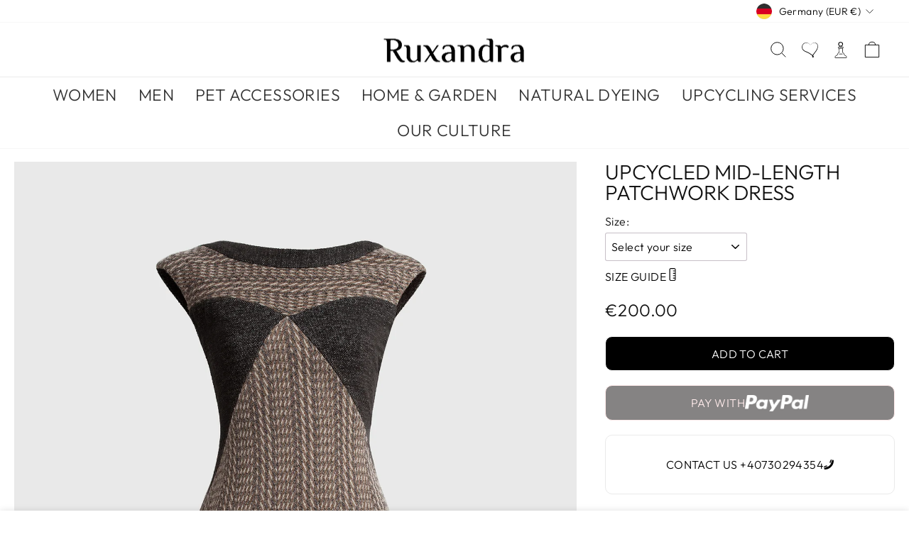

--- FILE ---
content_type: text/html; charset=utf-8
request_url: https://www.ruxandra-shop.com/products/sustainable-item-patchwork-dress
body_size: 69957
content:
<!doctype html>
<html class="no-js" lang="en" dir="ltr">
<head>

    
        <link rel="preload" href="//www.ruxandra-shop.com/cdn/shop/products/Ruxandra_Herringboney_dress_front.jpg?v=1661611137">
    
        <link rel="preload" href="//www.ruxandra-shop.com/cdn/shop/products/look_rochie_romburi_saraeva_281_of_1_29.jpg?v=1661611137">
    
        <link rel="preload" href="//www.ruxandra-shop.com/cdn/shop/products/Ruxandra_Herringboney_dress_side.jpg?v=1662408881">
    
        <link rel="preload" href="//www.ruxandra-shop.com/cdn/shop/products/Ruxandra_Herringboney_dress_back.jpg?v=1662408881">
    
        <link rel="preload" href="//www.ruxandra-shop.com/cdn/shop/products/Ruxandra_Herringboney_dress_detail.jpg?v=1661611137">
    





    
        <link href="[data-uri]" rel="stylesheet" id="ecom-global-css"/>
    
    

          <style id="ecom-custom-css">
            
          </style>
        

        <script id="ecom-custom-js" async="async">
            
        </script><style>
    .ecom-cart-popup {
        display: grid;
        position: fixed;
        inset: 0;
        z-index: 9999999;
        align-content: center;
        padding: 5px;
        justify-content: center;
        align-items: center;
        justify-items: center;
    }

    .ecom-cart-popup::before {content: ' ';position: absolute;background: #e5e5e5b3;inset: 0;}
    .ecom-ajax-loading{
        cursor:not-allowed;
    pointer-events: none;
    opacity: 0.6;
    }


    #ecom-toast {
    visibility: hidden;
    max-width: 50px;
    min-height: 50px;
    margin: auto;
    background-color: #333;
    color: #fff;
    text-align: center;
    border-radius: 2px;
    position: fixed;
    z-index: 1;
    left: 0;
    right: 0;
    bottom: 30px;
    font-size: 17px;
    display: grid;
    grid-template-columns: 50px auto;
    align-items: center;
    justify-content: start;
    align-content: center;
    justify-items: start;
    }
    #ecom-toast.ecom-toast-show {
    visibility: visible;
    -webkit-animation: ecomFadein 0.5s, ecomExpand 0.5s 0.5s, ecomStay 3s 1s, ecomShrink 0.5s 2s, ecomFadeout 0.5s 2.5s;
    animation: ecomFadein 0.5s, ecomExpand 0.5s 0.5s, ecomStay 3s 1s, ecomShrink 0.5s 4s, ecomFadeout 0.5s 4.5s;
    }
    #ecom-toast #ecom-toast-icon {
    width: 50px;
    height: 100%;
    /* float: left; */
    /* padding-top: 16px; */
    /* padding-bottom: 16px; */
    box-sizing: border-box;
    background-color: #111;
    color: #fff;
    padding: 5px;
    }
    #ecom-toast .ecom-toast-icon-svg {
    width: 100%;
    height: 100%;
    display: block;
    position: relative;
    vertical-align: middle;
    margin: auto;
    text-align: center;
    /* padding: 5px; */
    }
    #ecom-toast #ecom-toast-desc {
    color: #fff;
    padding: 16px;
    overflow: hidden;
    white-space: nowrap;
    }

    @-webkit-keyframes ecomFadein {
    from {
        bottom: 0;
        opacity: 0;
    }
    to {
        bottom: 30px;
        opacity: 1;
    }
    }
    @keyframes fadein {
    from {
        bottom: 0;
        opacity: 0;
    }
    to {
        bottom: 30px;
        opacity: 1;
    }
    }
    @-webkit-keyframes ecomExpand {
    from {
        min-width: 50px;
    }
    to {
        min-width: var(--ecom-max-width);
    }
    }
    @keyframes ecomExpand {
    from {
        min-width: 50px;
    }
    to {
        min-width: var(--ecom-max-width);
    }
    }
    @-webkit-keyframes ecomStay {
    from {
        min-width: var(--ecom-max-width);
    }
    to {
        min-width: var(--ecom-max-width);
    }
    }
    @keyframes ecomStay {
    from {
        min-width: var(--ecom-max-width);
    }
    to {
        min-width: var(--ecom-max-width);
    }
    }
    @-webkit-keyframes ecomShrink {
    from {
        min-width: var(--ecom-max-width);
    }
    to {
        min-width: 50px;
    }
    }
    @keyframes ecomShrink {
    from {
        min-width: var(--ecom-max-width);
    }
    to {
        min-width: 50px;
    }
    }
    @-webkit-keyframes ecomFadeout {
    from {
        bottom: 30px;
        opacity: 1;
    }
    to {
        bottom: 60px;
        opacity: 0;
    }
    }
    @keyframes ecomFadeout {
    from {
        bottom: 30px;
        opacity: 1;
    }
    to {
        bottom: 60px;
        opacity: 0;
    }
    }
    </style>

    <script type="text/javascript" id="ecom-theme-helpers" async="async">
        window.EComposer = window.EComposer || {};
        (function(){this.configs = {"custom_code":{"enable_jquery":true,"custom_css":"","custom_js":""},"instagram":null};
        
            this.customer = false;
        
            this.routes = {
                domain: 'https://www.ruxandra-shop.com',
                root_url: '/',
                collections_url: '/collections',
                all_products_collection_url: '/collections/all',
                cart_url:'/cart',
                cart_add_url:'/cart/add',
                cart_change_url:'/cart/change',
                cart_clear_url: '/cart/clear',
                cart_update_url: '/cart/update',
                product_recommendations_url: '/recommendations/products'
            };
            this.queryParams = {};
            if (window.location.search.length) {
                new URLSearchParams(window.location.search).forEach((value,key)=>{
                    this.queryParams[key] = value;
                })
            }
            this.money_format = "\u003cspan class=money\u003e€{{amount}}\u003c\/span\u003e",
            this.money_with_currency_format = "\u003cspan class=money\u003e€{{amount}} EUR\u003c\/span\u003e",
            this.formatMoney = function(t, e) {
                function n(t, e) {
                    return void 0 === t ? e : t
                }
                function o(t, e, o, i) {
                    if (e = n(e, 2),
                    o = n(o, ","),
                    i = n(i, "."),
                    isNaN(t) || null == t)
                        return 0;
                    var r = (t = (t / 100).toFixed(e)).split(".");
                    return r[0].replace(/(\d)(?=(\d\d\d)+(?!\d))/g, "$1" + o) + (r[1] ? i + r[1] : "")
                }
                "string" == typeof t && (t = t.replace(".", ""));
                var i = ""
                , r = /\{\{\s*(\w+)\s*\}\}/
                , a = e || this.money_format;
                switch (a.match(r)[1]) {
                case "amount":
                    i = o(t, 2);
                    break;
                case "amount_no_decimals":
                    i = o(t, 0);
                    break;
                case "amount_with_comma_separator":
                    i = o(t, 2, ".", ",");
                    break;
                case "amount_with_space_separator":
                    i = o(t, 2, " ", ",");
                    break;
                case "amount_with_period_and_space_separator":
                    i = o(t, 2, " ", ".");
                    break;
                case "amount_no_decimals_with_comma_separator":
                    i = o(t, 0, ".", ",");
                    break;
                case "amount_no_decimals_with_space_separator":
                    i = o(t, 0, " ");
                    break;
                case "amount_with_apostrophe_separator":
                    i = o(t, 2, "'", ".")
                }
                return a.replace(r, i)
            }
            this.resizeImage = function(t, r) {
                try {
                    if (t.indexOf('cdn.shopify.com') === -1)
                        return t;
                    if (!r || "original" == r ||  "full" == r || "master" == r)
                        return t;
                    var o = t.match(/\.(jpg|jpeg|gif|png|bmp|bitmap|tiff|tif)((\#[0-9a-z\-]+)?(\?v=.*)?)?$/igm);
                    if (null == o)
                        return null;
                    var i = t.split(o[0])
                    , x = o[0];
                    return i[0] + "_" + r + x;
                } catch (o) {
                    return t
                }
            },
            this.getProduct = function(handle){
            if(!handle)
            {
                return false;
            }
            let endpoint = this.routes.root_url + '/products/' + handle + '.js'
            if(window.ECOM_LIVE)
            {
                endpoint = '/shop/builder/ajax/ecom-proxy/products/' + handle;
            }
            return  window.fetch(endpoint,{
                headers: {
                'Content-Type' : 'application/json'
                }
            })
            .then(res=> res.json());

            }
        }).bind(window.EComposer)();
    </script>


<script src="https://cdn.ecomposer.app/vendors/js/jquery.min.js"  crossorigin="anonymous" referrerpolicy="no-referrer"></script>


  <meta charset="utf-8">
  <meta http-equiv="X-UA-Compatible" content="IE=edge,chrome=1">
  <meta name="viewport" content="width=device-width,initial-scale=1">
  <meta name="theme-color" content="#111111">
  <link rel="canonical" href="https://www.ruxandra-shop.com/products/sustainable-item-patchwork-dress">
  <link rel="preconnect" href="https://cdn.shopify.com">
  <link rel="preconnect" href="https://fonts.shopifycdn.com">
  <link rel="dns-prefetch" href="https://productreviews.shopifycdn.com">
  <link rel="dns-prefetch" href="https://ajax.googleapis.com">
  <link rel="dns-prefetch" href="https://maps.googleapis.com">
  <link rel="dns-prefetch" href="https://maps.gstatic.com"><link rel="apple-touch-icon" sizes="180x180" href="//www.ruxandra-shop.com/cdn/shop/t/14/assets/apple-touch-icon.png?v=89070244495656070431664475557">
    <link rel="icon" type="image/png" sizes="32x32" href="//www.ruxandra-shop.com/cdn/shop/t/14/assets/favicon-32x32.png?v=117501790870405242181664475508">
    <link rel="icon" type="image/png" sizes="16x16" href="//www.ruxandra-shop.com/cdn/shop/t/14/assets/favicon-16x16.png?v=122429284148403682931664475453">
    <link rel="mask-icon" href="//www.ruxandra-shop.com/cdn/shop/t/14/assets/safari-pinned-tab.svg?v=4572349636069606081664475996">
    <meta name="msapplication-TileColor" content="#da532c"><title>Upcycled Mid-Length Patchwork Dress
&ndash; Ruxandra
</title>
<meta name="description" content="Reusing and upscaling left over luxury textiles from the atelier is part of the Ruxandra&#39;s philosophy. Crafted into a complex fitted dress, where the herringbone pattern becomes a motif on its own, and a dynamic look. -A line dress-Mid length -Boatneck -Side zipper-Unlined Composition: 3% Cashmere 97% Virgin Wool Undye"><meta property="og:site_name" content="Ruxandra">
  <meta property="og:url" content="https://www.ruxandra-shop.com/products/sustainable-item-patchwork-dress">
  <meta property="og:title" content="Upcycled Mid-Length Patchwork Dress">
  <meta property="og:type" content="product">
  <meta property="og:description" content="Reusing and upscaling left over luxury textiles from the atelier is part of the Ruxandra&#39;s philosophy. Crafted into a complex fitted dress, where the herringbone pattern becomes a motif on its own, and a dynamic look. -A line dress-Mid length -Boatneck -Side zipper-Unlined Composition: 3% Cashmere 97% Virgin Wool Undye"><meta property="og:image" content="http://www.ruxandra-shop.com/cdn/shop/products/Ruxandra_Herringboney_dress_front.jpg?v=1661611137">
    <meta property="og:image:secure_url" content="https://www.ruxandra-shop.com/cdn/shop/products/Ruxandra_Herringboney_dress_front.jpg?v=1661611137">
    <meta property="og:image:width" content="1668">
    <meta property="og:image:height" content="2500"><meta name="twitter:site" content="@">
  <meta name="twitter:card" content="summary_large_image">
  <meta name="twitter:title" content="Upcycled Mid-Length Patchwork Dress">
  <meta name="twitter:description" content="Reusing and upscaling left over luxury textiles from the atelier is part of the Ruxandra&#39;s philosophy. Crafted into a complex fitted dress, where the herringbone pattern becomes a motif on its own, and a dynamic look. -A line dress-Mid length -Boatneck -Side zipper-Unlined Composition: 3% Cashmere 97% Virgin Wool Undye">
<style data-shopify>@font-face {
  font-family: Outfit;
  font-weight: 300;
  font-style: normal;
  font-display: swap;
  src: url("//www.ruxandra-shop.com/cdn/fonts/outfit/outfit_n3.8c97ae4c4fac7c2ea467a6dc784857f4de7e0e37.woff2") format("woff2"),
       url("//www.ruxandra-shop.com/cdn/fonts/outfit/outfit_n3.b50a189ccde91f9bceee88f207c18c09f0b62a7b.woff") format("woff");
}

  @font-face {
  font-family: Outfit;
  font-weight: 300;
  font-style: normal;
  font-display: swap;
  src: url("//www.ruxandra-shop.com/cdn/fonts/outfit/outfit_n3.8c97ae4c4fac7c2ea467a6dc784857f4de7e0e37.woff2") format("woff2"),
       url("//www.ruxandra-shop.com/cdn/fonts/outfit/outfit_n3.b50a189ccde91f9bceee88f207c18c09f0b62a7b.woff") format("woff");
}


  @font-face {
  font-family: Outfit;
  font-weight: 600;
  font-style: normal;
  font-display: swap;
  src: url("//www.ruxandra-shop.com/cdn/fonts/outfit/outfit_n6.dfcbaa80187851df2e8384061616a8eaa1702fdc.woff2") format("woff2"),
       url("//www.ruxandra-shop.com/cdn/fonts/outfit/outfit_n6.88384e9fc3e36038624caccb938f24ea8008a91d.woff") format("woff");
}

  
  
</style><link href="//www.ruxandra-shop.com/cdn/shop/t/14/assets/theme.css?v=19965172478228823441758727158" rel="stylesheet" type="text/css" media="all" />
<style data-shopify>:root {
    --typeHeaderPrimary: Outfit;
    --typeHeaderFallback: sans-serif;
    --typeHeaderSize: 36px;
    --typeHeaderWeight: 300;
    --typeHeaderLineHeight: 1;
    --typeHeaderSpacing: 0.0em;

    --typeBasePrimary:Outfit;
    --typeBaseFallback:sans-serif;
    --typeBaseSize: 16px;
    --typeBaseWeight: 300;
    --typeBaseSpacing: 0.025em;
    --typeBaseLineHeight: 1.4;

    --typeCollectionTitle: 20px;

    --iconWeight: 2px;
    --iconLinecaps: miter;

    
      --buttonRadius: 0px;
    

    --colorGridOverlayOpacity: 0.1;
  }

  .placeholder-content {
    background-image: linear-gradient(100deg, #ffffff 40%, #f7f7f7 63%, #ffffff 79%);
  }</style><script>
    document.documentElement.className = document.documentElement.className.replace('no-js', 'js');
    window.theme = window.theme || {};
    theme.routes = {
      home: "/",
      cart: "/cart.js",
      cartPage: "/cart",
      cartAdd: "/cart/add.js",
      cartChange: "/cart/change.js",
      search: "/search"
    };
    theme.strings = {
      soldOut: "Sold Out",
      unavailable: "Unavailable",
      inStockLabel: "In stock, ready to ship",
      stockLabel: "Low stock - [count] items left",
      willNotShipUntil: "Ready to ship [date]",
      willBeInStockAfter: "Back in stock [date]",
      waitingForStock: "Inventory on the way",
      savePrice: "Save [saved_amount]",
      cartEmpty: "Your cart is currently empty.",
      cartTermsConfirmation: "You must agree with the terms and conditions of sales to check out",
      searchCollections: "Collections:",
      searchPages: "Pages:",
      searchArticles: "Articles:"
    };
    theme.settings = {
      dynamicVariantsEnable: true,
      cartType: "drawer",
      isCustomerTemplate: false,
      moneyFormat: "\u003cspan class=money\u003e€{{amount}}\u003c\/span\u003e",
      saveType: "dollar",
      productImageSize: "natural",
      productImageCover: true,
      predictiveSearch: true,
      predictiveSearchType: "product",
      quickView: true,
      themeName: 'Impulse',
      themeVersion: "6.0.1"
    };
  </script>

  <style>.spf-filter-loading #gf-products > *:not(.spf-product--skeleton){visibility: hidden; opacity: 0}</style>
<script>
  document.getElementsByTagName('html')[0].classList.add('spf-filter-loading');
  window.addEventListener("globoFilterRenderCompleted",function(e){document.getElementsByTagName('html')[0].classList.remove('spf-filter-loading')})
  window.sortByRelevance = false;
  window.moneyFormat = "<span class=money>€{{amount}}</span>";
  window.GloboMoneyFormat = "<span class=money>€{{amount}}</span>";
  window.GloboMoneyWithCurrencyFormat = "<span class=money>€{{amount}} EUR</span>";
  window.filterPriceRate = 1;
  window.filterPriceAdjustment = 1;

  window.shopCurrency = "EUR";
  window.currentCurrency = "EUR";

  window.isMultiCurrency = true;
  window.globoFilterAssetsUrl = '//www.ruxandra-shop.com/cdn/shop/t/14/assets/';
  window.assetsUrl = '//www.ruxandra-shop.com/cdn/shop/t/14/assets/';
  window.filesUrl = '//www.ruxandra-shop.com/cdn/shop/files/';
  var page_id = 0;
  var globo_filters_json = {"default":49004}
  var GloboFilterConfig = {
    api: {
      filterUrl: "https://filter-eu.globosoftware.net/filter",
      searchUrl: "https://filter-eu.globosoftware.net/search",
      url: "https://filter-eu.globosoftware.net",
    },
    shop: {
      name: "Ruxandra",
      url: "https://www.ruxandra-shop.com",
      domain: "ruxandra-site-lucian.myshopify.com",
      is_multicurrency: false,
      currency: "EUR",
      cur_currency: "EUR",
      cur_locale: "en",
      locale: "en",
      root_url: "",
      country_code: "RO",
      product_image: {width: 360, height: 504},
      no_image_url: "https://cdn.shopify.com/s/images/themes/product-1.png",
      themeStoreId: 857,
      swatches:  [],
      newUrlStruct: true,
      translation: {"default":{"search":{"suggestions":"Suggestions","collections":"Collections","pages":"Pages","product":"Product","products":"Products","view_all":"Search for","view_all_products":"View all products","not_found":"Sorry, nothing found for","product_not_found":"No products were found","no_result_keywords_suggestions_title":"Popular searches","no_result_products_suggestions_title":"However, You may like","zero_character_keywords_suggestions_title":"Suggestions","zero_character_popular_searches_title":"Popular searches","zero_character_products_suggestions_title":"Trending products"},"form":{"heading":"Search products","select":"-- Select --","search":"Search","submit":"Search","clear":"Clear"},"filter":{"filter_by":"Filter By","clear_all":"Clear All","view":"View","clear":"Clear","in_stock":"In Stock","out_of_stock":"Out of Stock","ready_to_ship":"Ready to ship","search":"Search options","choose_values":"Choose values"},"sort":{"sort_by":"Sort By","manually":"Featured","availability_in_stock_first":"Availability","relevance":"Relevance","best_selling":"Best Selling","alphabetically_a_z":"Alphabetically, A-Z","alphabetically_z_a":"Alphabetically, Z-A","price_low_to_high":"Price, low to high","price_high_to_low":"Price, high to low","date_new_to_old":"Date, new to old","date_old_to_new":"Date, old to new","sale_off":"% Sale off"},"product":{"add_to_cart":"Add to cart","unavailable":"Unavailable","sold_out":"Sold out","sale":"Sale","load_more":"Load more","limit":"Show","search":"Search products","no_results":"Sorry, there are no products in this collection"}}},
      redirects: null,
      images: ["country-flags-40.png","password-page-background.jpg"],
      settings: {"color_body_bg":"#ffffff","color_body_text":"#000000","color_price":"#1c1d1d","color_savings_text":"#c20000","color_borders":"#e8e8e1","color_button":"#111111","color_button_text":"#ffffff","color_sale_tag":"#1c1d1d","color_sale_tag_text":"#ffffff","color_cart_dot":"#ff4f33","color_small_image_bg":"#ffffff","color_large_image_bg":"#0f0f0f","color_header":"#ffffff","color_header_text":"#000000","color_announcement":"#0f0f0f","color_announcement_text":"#ffffff","color_footer":"#000000","color_footer_text":"#ffffff","color_drawer_background":"#fdfdfd","color_drawer_text":"#000000","color_drawer_border":"#e8e8e1","color_drawer_button":"#111111","color_drawer_button_text":"#ffffff","color_modal_overlays":"#e6e6e6","color_image_text":"#ffffff","color_image_overlay":"#000000","color_image_overlay_opacity":10,"color_image_overlay_text_shadow":20,"type_header_font_family":{"error":"json not allowed for this object"},"type_header_spacing":"0","type_header_base_size":36,"type_header_line_height":1,"type_header_capitalize":true,"type_headers_align_text":true,"type_base_font_family":{"error":"json not allowed for this object"},"type_base_spacing":"25","type_base_size":16,"type_base_line_height":1.4,"type_body_align_text":true,"type_navigation_style":"body","type_navigation_size":14,"type_navigation_capitalize":true,"type_product_style":"body","type_product_capitalize":true,"type_collection_font":"heading","type_collection_size":20,"button_style":"square","icon_weight":"2px","icon_linecaps":"miter","product_save_amount":true,"product_save_type":"dollar","vendor_enable":false,"quick_shop_enable":true,"quick_shop_text":"Quick view","product_grid_image_size":"natural","product_grid_image_fill":true,"product_hover_image":true,"enable_swatches":true,"swatch_style":"round","enable_product_reviews":false,"collection_grid_style":"below","collection_grid_shape":"portrait","collection_grid_image":"product","collection_grid_text_align":"bottom-left","collection_grid_tint":"#000000","collection_grid_opacity":10,"collection_grid_gutter":true,"cart_type":"drawer","cart_icon":"bag-minimal","cart_additional_buttons":false,"cart_notes_enable":false,"cart_terms_conditions_enable":true,"social_facebook_link":"https:\/\/www.facebook.com\/RuxandraShop\/","social_twitter_link":"","social_pinterest_link":"","social_instagram_link":"https:\/\/www.instagram.com\/ruxandra_shop\/","social_snapchat_link":"","social_tiktok_link":"","social_tumblr_link":"","social_linkedin_link":"","social_youtube_link":"","social_vimeo_link":"","share_facebook":true,"share_twitter":true,"share_pinterest":true,"search_enable":true,"search_type":"product","predictive_search_enabled":true,"predictive_search_show_vendor":false,"predictive_search_show_price":false,"predictive_image_size":"square","show_breadcrumbs":false,"show_breadcrumbs_collection_link":false,"text_direction":"ltr","disable_animations":false,"checkout_logo_image":"\/\/www.ruxandra-shop.com\/cdn\/shop\/files\/ruxandra-black-logo_170x_0aaccfbf-d32d-462c-8ed5-0d554b332864.webp?v=1662729096","checkout_logo_position":"left","checkout_logo_size":"small","checkout_body_background_color":"#ffffff","checkout_input_background_color_mode":"white","checkout_sidebar_background_color":"#fafafa","checkout_heading_font":"-apple-system, BlinkMacSystemFont, 'Segoe UI', Roboto, Helvetica, Arial, sans-serif, 'Apple Color Emoji', 'Segoe UI Emoji', 'Segoe UI Symbol'","checkout_body_font":"-apple-system, BlinkMacSystemFont, 'Segoe UI', Roboto, Helvetica, Arial, sans-serif, 'Apple Color Emoji', 'Segoe UI Emoji', 'Segoe UI Symbol'","checkout_accent_color":"#111111","checkout_button_color":"#111111","checkout_error_color":"#ff6d6d","breadcrumb":false,"customer_layout":"customer_area"},
      separate_options: null,
      home_filter: false,
      page: "product",
      layout: "theme"
    },
    taxes: null,
    special_countries: null,
    adjustments: null,

    year_make_model: {
      id: null
    },
    filter: {
      id: globo_filters_json[page_id] || globo_filters_json['default'] || 0,
      layout: 2,
      showCount: true,
      isLoadMore: 1,
      filter_on_search_page: true
    },
    search:{
      enable: true,
      zero_character_suggestion: false,
      layout: 1,
    },
    collection: {
      id:0,
      handle:'',
      sort: 'best-selling',
      tags: null,
      vendor: null,
      type: null,
      term: null,
      limit: 12,
      products_count: 0,
      excludeTags: null
    },
    customer: false,
    selector: {
      sortBy: '.collection-sorting',
      pagination: '.pagination:first, .paginate:first, .pagination-custom:first, #pagination:first, #gf_pagination_wrap',
      products: '.grid.grid-collage'
    }
  };

</script>
<script defer src="//www.ruxandra-shop.com/cdn/shop/t/14/assets/v5.globo.filter.lib.js?v=134652498675175024461663878131"></script>

<link rel="preload stylesheet" href="//www.ruxandra-shop.com/cdn/shop/t/14/assets/v5.globo.search.css?v=100816588894824515861663878131" as="style">



                  <script>
              window.addEventListener('globoFilterRenderCompleted', function () {
                if(theme && theme.sections && theme.Collection) {
                theme.sections.register('collection-grid', theme.Collection);
                }
                if(theme && theme.initQuickShop) {
                theme.initQuickShop();
                }
              });
            </script>
              <script>
      window.addEventListener('globoFilterCloseSearchCompleted', function () {
        if (document.querySelector('#SearchClose') !== null) {
          document.querySelector('#SearchClose').click();
        }
      });
    </script>
  

<script>window.performance && window.performance.mark && window.performance.mark('shopify.content_for_header.start');</script><meta id="shopify-digital-wallet" name="shopify-digital-wallet" content="/64582058208/digital_wallets/dialog">
<meta name="shopify-checkout-api-token" content="a169988fd488958b63a6f55c40bf63df">
<meta id="in-context-paypal-metadata" data-shop-id="64582058208" data-venmo-supported="false" data-environment="production" data-locale="en_US" data-paypal-v4="true" data-currency="EUR">
<link rel="alternate" hreflang="x-default" href="https://www.ruxandra-shop.com/products/sustainable-item-patchwork-dress">
<link rel="alternate" hreflang="en" href="https://www.ruxandra-shop.com/products/sustainable-item-patchwork-dress">
<link rel="alternate" hreflang="en-FR" href="https://www.ruxandra-shop.com/en-fr/products/sustainable-item-patchwork-dress">
<link rel="alternate" hreflang="en-RO" href="https://www.ruxandra-shop.com/en-ro/products/sustainable-item-patchwork-dress">
<link rel="alternate" type="application/json+oembed" href="https://www.ruxandra-shop.com/products/sustainable-item-patchwork-dress.oembed">
<script async="async" src="/checkouts/internal/preloads.js?locale=en-DE"></script>
<link rel="preconnect" href="https://shop.app" crossorigin="anonymous">
<script async="async" src="https://shop.app/checkouts/internal/preloads.js?locale=en-DE&shop_id=64582058208" crossorigin="anonymous"></script>
<script id="apple-pay-shop-capabilities" type="application/json">{"shopId":64582058208,"countryCode":"RO","currencyCode":"EUR","merchantCapabilities":["supports3DS"],"merchantId":"gid:\/\/shopify\/Shop\/64582058208","merchantName":"Ruxandra","requiredBillingContactFields":["postalAddress","email","phone"],"requiredShippingContactFields":["postalAddress","email","phone"],"shippingType":"shipping","supportedNetworks":["visa","maestro","masterCard","amex"],"total":{"type":"pending","label":"Ruxandra","amount":"1.00"},"shopifyPaymentsEnabled":true,"supportsSubscriptions":true}</script>
<script id="shopify-features" type="application/json">{"accessToken":"a169988fd488958b63a6f55c40bf63df","betas":["rich-media-storefront-analytics"],"domain":"www.ruxandra-shop.com","predictiveSearch":true,"shopId":64582058208,"locale":"en"}</script>
<script>var Shopify = Shopify || {};
Shopify.shop = "ruxandra-site-lucian.myshopify.com";
Shopify.locale = "en";
Shopify.currency = {"active":"EUR","rate":"1.0"};
Shopify.country = "DE";
Shopify.theme = {"name":"Backup Theme  Ruxandra Site","id":135914586336,"schema_name":"Impulse","schema_version":"6.0.1","theme_store_id":null,"role":"main"};
Shopify.theme.handle = "null";
Shopify.theme.style = {"id":null,"handle":null};
Shopify.cdnHost = "www.ruxandra-shop.com/cdn";
Shopify.routes = Shopify.routes || {};
Shopify.routes.root = "/";</script>
<script type="module">!function(o){(o.Shopify=o.Shopify||{}).modules=!0}(window);</script>
<script>!function(o){function n(){var o=[];function n(){o.push(Array.prototype.slice.apply(arguments))}return n.q=o,n}var t=o.Shopify=o.Shopify||{};t.loadFeatures=n(),t.autoloadFeatures=n()}(window);</script>
<script>
  window.ShopifyPay = window.ShopifyPay || {};
  window.ShopifyPay.apiHost = "shop.app\/pay";
  window.ShopifyPay.redirectState = null;
</script>
<script id="shop-js-analytics" type="application/json">{"pageType":"product"}</script>
<script defer="defer" async type="module" src="//www.ruxandra-shop.com/cdn/shopifycloud/shop-js/modules/v2/client.init-shop-cart-sync_BT-GjEfc.en.esm.js"></script>
<script defer="defer" async type="module" src="//www.ruxandra-shop.com/cdn/shopifycloud/shop-js/modules/v2/chunk.common_D58fp_Oc.esm.js"></script>
<script defer="defer" async type="module" src="//www.ruxandra-shop.com/cdn/shopifycloud/shop-js/modules/v2/chunk.modal_xMitdFEc.esm.js"></script>
<script type="module">
  await import("//www.ruxandra-shop.com/cdn/shopifycloud/shop-js/modules/v2/client.init-shop-cart-sync_BT-GjEfc.en.esm.js");
await import("//www.ruxandra-shop.com/cdn/shopifycloud/shop-js/modules/v2/chunk.common_D58fp_Oc.esm.js");
await import("//www.ruxandra-shop.com/cdn/shopifycloud/shop-js/modules/v2/chunk.modal_xMitdFEc.esm.js");

  window.Shopify.SignInWithShop?.initShopCartSync?.({"fedCMEnabled":true,"windoidEnabled":true});

</script>
<script>
  window.Shopify = window.Shopify || {};
  if (!window.Shopify.featureAssets) window.Shopify.featureAssets = {};
  window.Shopify.featureAssets['shop-js'] = {"shop-cart-sync":["modules/v2/client.shop-cart-sync_DZOKe7Ll.en.esm.js","modules/v2/chunk.common_D58fp_Oc.esm.js","modules/v2/chunk.modal_xMitdFEc.esm.js"],"init-fed-cm":["modules/v2/client.init-fed-cm_B6oLuCjv.en.esm.js","modules/v2/chunk.common_D58fp_Oc.esm.js","modules/v2/chunk.modal_xMitdFEc.esm.js"],"shop-cash-offers":["modules/v2/client.shop-cash-offers_D2sdYoxE.en.esm.js","modules/v2/chunk.common_D58fp_Oc.esm.js","modules/v2/chunk.modal_xMitdFEc.esm.js"],"shop-login-button":["modules/v2/client.shop-login-button_QeVjl5Y3.en.esm.js","modules/v2/chunk.common_D58fp_Oc.esm.js","modules/v2/chunk.modal_xMitdFEc.esm.js"],"pay-button":["modules/v2/client.pay-button_DXTOsIq6.en.esm.js","modules/v2/chunk.common_D58fp_Oc.esm.js","modules/v2/chunk.modal_xMitdFEc.esm.js"],"shop-button":["modules/v2/client.shop-button_DQZHx9pm.en.esm.js","modules/v2/chunk.common_D58fp_Oc.esm.js","modules/v2/chunk.modal_xMitdFEc.esm.js"],"avatar":["modules/v2/client.avatar_BTnouDA3.en.esm.js"],"init-windoid":["modules/v2/client.init-windoid_CR1B-cfM.en.esm.js","modules/v2/chunk.common_D58fp_Oc.esm.js","modules/v2/chunk.modal_xMitdFEc.esm.js"],"init-shop-for-new-customer-accounts":["modules/v2/client.init-shop-for-new-customer-accounts_C_vY_xzh.en.esm.js","modules/v2/client.shop-login-button_QeVjl5Y3.en.esm.js","modules/v2/chunk.common_D58fp_Oc.esm.js","modules/v2/chunk.modal_xMitdFEc.esm.js"],"init-shop-email-lookup-coordinator":["modules/v2/client.init-shop-email-lookup-coordinator_BI7n9ZSv.en.esm.js","modules/v2/chunk.common_D58fp_Oc.esm.js","modules/v2/chunk.modal_xMitdFEc.esm.js"],"init-shop-cart-sync":["modules/v2/client.init-shop-cart-sync_BT-GjEfc.en.esm.js","modules/v2/chunk.common_D58fp_Oc.esm.js","modules/v2/chunk.modal_xMitdFEc.esm.js"],"shop-toast-manager":["modules/v2/client.shop-toast-manager_DiYdP3xc.en.esm.js","modules/v2/chunk.common_D58fp_Oc.esm.js","modules/v2/chunk.modal_xMitdFEc.esm.js"],"init-customer-accounts":["modules/v2/client.init-customer-accounts_D9ZNqS-Q.en.esm.js","modules/v2/client.shop-login-button_QeVjl5Y3.en.esm.js","modules/v2/chunk.common_D58fp_Oc.esm.js","modules/v2/chunk.modal_xMitdFEc.esm.js"],"init-customer-accounts-sign-up":["modules/v2/client.init-customer-accounts-sign-up_iGw4briv.en.esm.js","modules/v2/client.shop-login-button_QeVjl5Y3.en.esm.js","modules/v2/chunk.common_D58fp_Oc.esm.js","modules/v2/chunk.modal_xMitdFEc.esm.js"],"shop-follow-button":["modules/v2/client.shop-follow-button_CqMgW2wH.en.esm.js","modules/v2/chunk.common_D58fp_Oc.esm.js","modules/v2/chunk.modal_xMitdFEc.esm.js"],"checkout-modal":["modules/v2/client.checkout-modal_xHeaAweL.en.esm.js","modules/v2/chunk.common_D58fp_Oc.esm.js","modules/v2/chunk.modal_xMitdFEc.esm.js"],"shop-login":["modules/v2/client.shop-login_D91U-Q7h.en.esm.js","modules/v2/chunk.common_D58fp_Oc.esm.js","modules/v2/chunk.modal_xMitdFEc.esm.js"],"lead-capture":["modules/v2/client.lead-capture_BJmE1dJe.en.esm.js","modules/v2/chunk.common_D58fp_Oc.esm.js","modules/v2/chunk.modal_xMitdFEc.esm.js"],"payment-terms":["modules/v2/client.payment-terms_Ci9AEqFq.en.esm.js","modules/v2/chunk.common_D58fp_Oc.esm.js","modules/v2/chunk.modal_xMitdFEc.esm.js"]};
</script>
<script>(function() {
  var isLoaded = false;
  function asyncLoad() {
    if (isLoaded) return;
    isLoaded = true;
    var urls = ["https:\/\/cdn.chaty.app\/pixel.js?id=ebDEjdfy\u0026shop=ruxandra-site-lucian.myshopify.com","https:\/\/gdprcdn.b-cdn.net\/js\/gdpr_cookie_consent.min.js?shop=ruxandra-site-lucian.myshopify.com","https:\/\/chimpstatic.com\/mcjs-connected\/js\/users\/479707e427d0411be5e057689\/125c20512bce4aae3d4d3dfe3.js?shop=ruxandra-site-lucian.myshopify.com","https:\/\/cdn.chaty.app\/pixel.js?id=ebDEjdfy\u0026shop=ruxandra-site-lucian.myshopify.com"];
    for (var i = 0; i < urls.length; i++) {
      var s = document.createElement('script');
      s.type = 'text/javascript';
      s.async = true;
      s.src = urls[i];
      var x = document.getElementsByTagName('script')[0];
      x.parentNode.insertBefore(s, x);
    }
  };
  if(window.attachEvent) {
    window.attachEvent('onload', asyncLoad);
  } else {
    window.addEventListener('load', asyncLoad, false);
  }
})();</script>
<script id="__st">var __st={"a":64582058208,"offset":7200,"reqid":"d95a52a5-f83e-48d6-9c07-7f3563c6eee3-1769136419","pageurl":"www.ruxandra-shop.com\/products\/sustainable-item-patchwork-dress","u":"b84de4c00558","p":"product","rtyp":"product","rid":7715147841760};</script>
<script>window.ShopifyPaypalV4VisibilityTracking = true;</script>
<script id="captcha-bootstrap">!function(){'use strict';const t='contact',e='account',n='new_comment',o=[[t,t],['blogs',n],['comments',n],[t,'customer']],c=[[e,'customer_login'],[e,'guest_login'],[e,'recover_customer_password'],[e,'create_customer']],r=t=>t.map((([t,e])=>`form[action*='/${t}']:not([data-nocaptcha='true']) input[name='form_type'][value='${e}']`)).join(','),a=t=>()=>t?[...document.querySelectorAll(t)].map((t=>t.form)):[];function s(){const t=[...o],e=r(t);return a(e)}const i='password',u='form_key',d=['recaptcha-v3-token','g-recaptcha-response','h-captcha-response',i],f=()=>{try{return window.sessionStorage}catch{return}},m='__shopify_v',_=t=>t.elements[u];function p(t,e,n=!1){try{const o=window.sessionStorage,c=JSON.parse(o.getItem(e)),{data:r}=function(t){const{data:e,action:n}=t;return t[m]||n?{data:e,action:n}:{data:t,action:n}}(c);for(const[e,n]of Object.entries(r))t.elements[e]&&(t.elements[e].value=n);n&&o.removeItem(e)}catch(o){console.error('form repopulation failed',{error:o})}}const l='form_type',E='cptcha';function T(t){t.dataset[E]=!0}const w=window,h=w.document,L='Shopify',v='ce_forms',y='captcha';let A=!1;((t,e)=>{const n=(g='f06e6c50-85a8-45c8-87d0-21a2b65856fe',I='https://cdn.shopify.com/shopifycloud/storefront-forms-hcaptcha/ce_storefront_forms_captcha_hcaptcha.v1.5.2.iife.js',D={infoText:'Protected by hCaptcha',privacyText:'Privacy',termsText:'Terms'},(t,e,n)=>{const o=w[L][v],c=o.bindForm;if(c)return c(t,g,e,D).then(n);var r;o.q.push([[t,g,e,D],n]),r=I,A||(h.body.append(Object.assign(h.createElement('script'),{id:'captcha-provider',async:!0,src:r})),A=!0)});var g,I,D;w[L]=w[L]||{},w[L][v]=w[L][v]||{},w[L][v].q=[],w[L][y]=w[L][y]||{},w[L][y].protect=function(t,e){n(t,void 0,e),T(t)},Object.freeze(w[L][y]),function(t,e,n,w,h,L){const[v,y,A,g]=function(t,e,n){const i=e?o:[],u=t?c:[],d=[...i,...u],f=r(d),m=r(i),_=r(d.filter((([t,e])=>n.includes(e))));return[a(f),a(m),a(_),s()]}(w,h,L),I=t=>{const e=t.target;return e instanceof HTMLFormElement?e:e&&e.form},D=t=>v().includes(t);t.addEventListener('submit',(t=>{const e=I(t);if(!e)return;const n=D(e)&&!e.dataset.hcaptchaBound&&!e.dataset.recaptchaBound,o=_(e),c=g().includes(e)&&(!o||!o.value);(n||c)&&t.preventDefault(),c&&!n&&(function(t){try{if(!f())return;!function(t){const e=f();if(!e)return;const n=_(t);if(!n)return;const o=n.value;o&&e.removeItem(o)}(t);const e=Array.from(Array(32),(()=>Math.random().toString(36)[2])).join('');!function(t,e){_(t)||t.append(Object.assign(document.createElement('input'),{type:'hidden',name:u})),t.elements[u].value=e}(t,e),function(t,e){const n=f();if(!n)return;const o=[...t.querySelectorAll(`input[type='${i}']`)].map((({name:t})=>t)),c=[...d,...o],r={};for(const[a,s]of new FormData(t).entries())c.includes(a)||(r[a]=s);n.setItem(e,JSON.stringify({[m]:1,action:t.action,data:r}))}(t,e)}catch(e){console.error('failed to persist form',e)}}(e),e.submit())}));const S=(t,e)=>{t&&!t.dataset[E]&&(n(t,e.some((e=>e===t))),T(t))};for(const o of['focusin','change'])t.addEventListener(o,(t=>{const e=I(t);D(e)&&S(e,y())}));const B=e.get('form_key'),M=e.get(l),P=B&&M;t.addEventListener('DOMContentLoaded',(()=>{const t=y();if(P)for(const e of t)e.elements[l].value===M&&p(e,B);[...new Set([...A(),...v().filter((t=>'true'===t.dataset.shopifyCaptcha))])].forEach((e=>S(e,t)))}))}(h,new URLSearchParams(w.location.search),n,t,e,['guest_login'])})(!0,!0)}();</script>
<script integrity="sha256-4kQ18oKyAcykRKYeNunJcIwy7WH5gtpwJnB7kiuLZ1E=" data-source-attribution="shopify.loadfeatures" defer="defer" src="//www.ruxandra-shop.com/cdn/shopifycloud/storefront/assets/storefront/load_feature-a0a9edcb.js" crossorigin="anonymous"></script>
<script crossorigin="anonymous" defer="defer" src="//www.ruxandra-shop.com/cdn/shopifycloud/storefront/assets/shopify_pay/storefront-65b4c6d7.js?v=20250812"></script>
<script data-source-attribution="shopify.dynamic_checkout.dynamic.init">var Shopify=Shopify||{};Shopify.PaymentButton=Shopify.PaymentButton||{isStorefrontPortableWallets:!0,init:function(){window.Shopify.PaymentButton.init=function(){};var t=document.createElement("script");t.src="https://www.ruxandra-shop.com/cdn/shopifycloud/portable-wallets/latest/portable-wallets.en.js",t.type="module",document.head.appendChild(t)}};
</script>
<script data-source-attribution="shopify.dynamic_checkout.buyer_consent">
  function portableWalletsHideBuyerConsent(e){var t=document.getElementById("shopify-buyer-consent"),n=document.getElementById("shopify-subscription-policy-button");t&&n&&(t.classList.add("hidden"),t.setAttribute("aria-hidden","true"),n.removeEventListener("click",e))}function portableWalletsShowBuyerConsent(e){var t=document.getElementById("shopify-buyer-consent"),n=document.getElementById("shopify-subscription-policy-button");t&&n&&(t.classList.remove("hidden"),t.removeAttribute("aria-hidden"),n.addEventListener("click",e))}window.Shopify?.PaymentButton&&(window.Shopify.PaymentButton.hideBuyerConsent=portableWalletsHideBuyerConsent,window.Shopify.PaymentButton.showBuyerConsent=portableWalletsShowBuyerConsent);
</script>
<script data-source-attribution="shopify.dynamic_checkout.cart.bootstrap">document.addEventListener("DOMContentLoaded",(function(){function t(){return document.querySelector("shopify-accelerated-checkout-cart, shopify-accelerated-checkout")}if(t())Shopify.PaymentButton.init();else{new MutationObserver((function(e,n){t()&&(Shopify.PaymentButton.init(),n.disconnect())})).observe(document.body,{childList:!0,subtree:!0})}}));
</script>
<link id="shopify-accelerated-checkout-styles" rel="stylesheet" media="screen" href="https://www.ruxandra-shop.com/cdn/shopifycloud/portable-wallets/latest/accelerated-checkout-backwards-compat.css" crossorigin="anonymous">
<style id="shopify-accelerated-checkout-cart">
        #shopify-buyer-consent {
  margin-top: 1em;
  display: inline-block;
  width: 100%;
}

#shopify-buyer-consent.hidden {
  display: none;
}

#shopify-subscription-policy-button {
  background: none;
  border: none;
  padding: 0;
  text-decoration: underline;
  font-size: inherit;
  cursor: pointer;
}

#shopify-subscription-policy-button::before {
  box-shadow: none;
}

      </style>
<link rel="stylesheet" media="screen" href="//www.ruxandra-shop.com/cdn/shop/t/14/compiled_assets/styles.css?v=2812">
<script id="sections-script" data-sections="ecom-sticky-cart" defer="defer" src="//www.ruxandra-shop.com/cdn/shop/t/14/compiled_assets/scripts.js?v=2812"></script>
<script>window.performance && window.performance.mark && window.performance.mark('shopify.content_for_header.end');</script>

  <script src="//www.ruxandra-shop.com/cdn/shop/t/14/assets/vendor-scripts-v11.js" defer="defer"></script><link rel="stylesheet" href="//www.ruxandra-shop.com/cdn/shop/t/14/assets/country-flags.css"><script src="//www.ruxandra-shop.com/cdn/shop/t/14/assets/theme.js?v=119572491300983407751665145638" defer="defer"></script>
  <script src="//cdn.codeblackbelt.com/js/modules/frequently-bought-together/main.min.js?shop=ruxandra-site-lucian.myshopify.com" defer></script>











  <!-- "snippets/shogun-head.liquid" was not rendered, the associated app was uninstalled -->

<!-- Font icon for header icons -->
<link href="https://wishlisthero-assets.revampco.com/safe-icons/css/wishlisthero-icons.css" rel="stylesheet"/>
<!-- Style for floating buttons and others -->
<style type="text/css">
    .wishlisthero-floating {
        position: absolute;
          right:5px;
        top: 5px;
        z-index: 23;
        border-radius: 100%;
    }

    .wishlisthero-floating:hover {
        background-color: rgba(0, 0, 0, 0.05);
    }

    .wishlisthero-floating button {
        font-size: 20px !important;
        width: 40px !important;
        padding: 0.125em 0 0 !important;
    }
.MuiTypography-body2 ,.MuiTypography-body1 ,.MuiTypography-caption ,.MuiTypography-button ,.MuiTypography-h1 ,.MuiTypography-h2 ,.MuiTypography-h3 ,.MuiTypography-h4 ,.MuiTypography-h5 ,.MuiTypography-h6 ,.MuiTypography-subtitle1 ,.MuiTypography-subtitle2 ,.MuiTypography-overline , MuiButton-root,  .MuiCardHeader-title a{
     font-family: inherit !important; /*Roboto, Helvetica, Arial, sans-serif;*/
}
.MuiTypography-h1 , .MuiTypography-h2 , .MuiTypography-h3 , .MuiTypography-h4 , .MuiTypography-h5 , .MuiTypography-h6 ,  .MuiCardHeader-title a{
     font-family: ,  !important;
     font-family: ,  !important;
     font-family: Outfit, sans-serif !important;
     font-family: ,  !important;
}

    /****************************************************************************************/
    /* For some theme shared view need some spacing */
    /*
    #wishlist-hero-shared-list-view {
  margin-top: 15px;
  margin-bottom: 15px;
}
#wishlist-hero-shared-list-view h1 {
  padding-left: 5px;
}

#wishlisthero-product-page-button-container {
  padding-top: 15px;
}
*/
    /****************************************************************************************/
    /* #wishlisthero-product-page-button-container button {
  padding-left: 1px !important;
} */
    /****************************************************************************************/
    /* Customize the indicator when wishlist has items AND the normal indicator not working */
/*     span.wishlist-hero-items-count {

  top: 0px;
  right: -6px;



}

@media screen and (max-width: 749px){
.wishlisthero-product-page-button-container{
width:100%
}
.wishlisthero-product-page-button-container button{
 margin-left:auto !important; margin-right: auto !important;
}
}
@media screen and (max-width: 749px) {
span.wishlist-hero-items-count {
top: 10px;
right: 3px;
}
}*/
</style>
<script>window.wishlisthero_cartDotClasses=['site-header__cart-count', 'is-visible'];</script>
 <script type='text/javascript'>try{
   window.WishListHero_setting = {"ButtonColor":"rgb(144, 86, 162)","IconColor":"rgba(255, 255, 255, 1)","IconType":"Heart","ButtonTextBeforeAdding":"ADD TO WISHLIST","ButtonTextAfterAdding":"ADDED TO WISHLIST","AnimationAfterAddition":"None","ButtonTextAddToCart":"ADD TO CART","ButtonTextOutOfStock":"OUT OF STOCK","ButtonTextAddAllToCart":"ADD ALL TO CART","ButtonTextRemoveAllToCart":"REMOVE ALL FROM WISHLIST","AddedProductNotificationText":"Product added to wishlist successfully","AddedProductToCartNotificationText":"Product added to cart successfully","ViewCartLinkText":"View Cart","SharePopup_TitleText":"Share My wishlist","SharePopup_shareBtnText":"Share","SharePopup_shareHederText":"Share on Social Networks","SharePopup_shareCopyText":"Or copy Wishlist link to share","SharePopup_shareCancelBtnText":"cancel","SharePopup_shareCopyBtnText":"copy","SendEMailPopup_BtnText":"send email","SendEMailPopup_FromText":"From Name","SendEMailPopup_ToText":"To email","SendEMailPopup_BodyText":"Body","SendEMailPopup_SendBtnText":"send","SendEMailPopup_TitleText":"Send My Wislist via Email","AddProductMessageText":"Are you sure you want to add all items to cart ?","RemoveProductMessageText":"Are you sure you want to remove this item from your wishlist ?","RemoveAllProductMessageText":"Are you sure you want to remove all items from your wishlist ?","RemovedProductNotificationText":"Product removed from wishlist successfully","AddAllOutOfStockProductNotificationText":"There seems to have been an issue adding items to cart, please try again later","RemovePopupOkText":"ok","RemovePopup_HeaderText":"ARE YOU SURE?","ViewWishlistText":"View wishlist","EmptyWishlistText":"there are no items in this wishlist","BuyNowButtonText":"Buy Now","BuyNowButtonColor":"rgb(144, 86, 162)","BuyNowTextButtonColor":"rgb(255, 255, 255)","Wishlist_Title":"My Wishlist","WishlistHeaderTitleAlignment":"Left","WishlistProductImageSize":"Normal","PriceColor":"rgb(0, 122, 206)","HeaderFontSize":"30","PriceFontSize":"18","ProductNameFontSize":"16","LaunchPointType":"header_menu","DisplayWishlistAs":"popup_window","DisplayButtonAs":"icon_only","PopupSize":"md","HideAddToCartButton":false,"NoRedirectAfterAddToCart":false,"DisableGuestCustomer":false,"LoginPopupContent":"Please login to save your wishlist across devices.","LoginPopupLoginBtnText":"Login","LoginPopupContentFontSize":"20","NotificationPopupPosition":"right","WishlistButtonTextColor":"rgba(255, 255, 255, 1)","EnableRemoveFromWishlistAfterAddButtonText":"REMOVE FROM WISHLIST","_id":"62d813d5fee6dc19b36a771f","EnableCollection":false,"EnableShare":true,"RemovePowerBy":false,"EnableFBPixel":false,"DisapleApp":false,"FloatPointPossition":"bottom_right","HeartStateToggle":true,"HeaderMenuItemsIndicator":true,"EnableRemoveFromWishlistAfterAdd":true,"Shop":"ruxandra-site-lucian.myshopify.com","shop":"ruxandra-site-lucian.myshopify.com","Status":"Active","Plan":"FREE"};  
  }catch(e){ console.error('Error loading config',e); } </script>
<script src="//www.ruxandra-shop.com/cdn/shop/t/14/assets/Wishlist.js?v=76417282922055056611664061824" defer="defer"></script>
<link rel="stylesheet" href="https://cdn.jsdelivr.net/npm/swiper@8/swiper-bundle.min.css"/>

<script src="https://cdn.jsdelivr.net/npm/swiper@8/swiper-bundle.min.js" defer="defer"></script>
  <script src="https://cdn.jsdelivr.net/npm/@fancyapps/ui@4.0/dist/fancybox.umd.js"></script>
  <script src="//www.ruxandra-shop.com/cdn/shop/t/14/assets/main.js?v=15376931012850993591668456514" defer="defer"></script>
<style type='text/css'>
  .baCountry{width:30px;height:20px;display:inline-block;vertical-align:middle;margin-right:6px;background-size:30px!important;border-radius:4px;background-repeat:no-repeat}
  .baCountry-traditional .baCountry{background-image:url(https://cdn.shopify.com/s/files/1/0194/1736/6592/t/1/assets/ba-flags.png?=14261939516959647149);height:19px!important}
  .baCountry-modern .baCountry{background-image:url(https://cdn.shopify.com/s/files/1/0194/1736/6592/t/1/assets/ba-flags.png?=14261939516959647149)}
  .baCountry-NO-FLAG{background-position:0 0}.baCountry-AD{background-position:0 -20px}.baCountry-AED{background-position:0 -40px}.baCountry-AFN{background-position:0 -60px}.baCountry-AG{background-position:0 -80px}.baCountry-AI{background-position:0 -100px}.baCountry-ALL{background-position:0 -120px}.baCountry-AMD{background-position:0 -140px}.baCountry-AOA{background-position:0 -160px}.baCountry-ARS{background-position:0 -180px}.baCountry-AS{background-position:0 -200px}.baCountry-AT{background-position:0 -220px}.baCountry-AUD{background-position:0 -240px}.baCountry-AWG{background-position:0 -260px}.baCountry-AZN{background-position:0 -280px}.baCountry-BAM{background-position:0 -300px}.baCountry-BBD{background-position:0 -320px}.baCountry-BDT{background-position:0 -340px}.baCountry-BE{background-position:0 -360px}.baCountry-BF{background-position:0 -380px}.baCountry-BGN{background-position:0 -400px}.baCountry-BHD{background-position:0 -420px}.baCountry-BIF{background-position:0 -440px}.baCountry-BJ{background-position:0 -460px}.baCountry-BMD{background-position:0 -480px}.baCountry-BND{background-position:0 -500px}.baCountry-BOB{background-position:0 -520px}.baCountry-BRL{background-position:0 -540px}.baCountry-BSD{background-position:0 -560px}.baCountry-BTN{background-position:0 -580px}.baCountry-BWP{background-position:0 -600px}.baCountry-BYN{background-position:0 -620px}.baCountry-BZD{background-position:0 -640px}.baCountry-CAD{background-position:0 -660px}.baCountry-CC{background-position:0 -680px}.baCountry-CDF{background-position:0 -700px}.baCountry-CG{background-position:0 -720px}.baCountry-CHF{background-position:0 -740px}.baCountry-CI{background-position:0 -760px}.baCountry-CK{background-position:0 -780px}.baCountry-CLP{background-position:0 -800px}.baCountry-CM{background-position:0 -820px}.baCountry-CNY{background-position:0 -840px}.baCountry-COP{background-position:0 -860px}.baCountry-CRC{background-position:0 -880px}.baCountry-CU{background-position:0 -900px}.baCountry-CX{background-position:0 -920px}.baCountry-CY{background-position:0 -940px}.baCountry-CZK{background-position:0 -960px}.baCountry-DE{background-position:0 -980px}.baCountry-DJF{background-position:0 -1000px}.baCountry-DKK{background-position:0 -1020px}.baCountry-DM{background-position:0 -1040px}.baCountry-DOP{background-position:0 -1060px}.baCountry-DZD{background-position:0 -1080px}.baCountry-EC{background-position:0 -1100px}.baCountry-EE{background-position:0 -1120px}.baCountry-EGP{background-position:0 -1140px}.baCountry-ER{background-position:0 -1160px}.baCountry-ES{background-position:0 -1180px}.baCountry-ETB{background-position:0 -1200px}.baCountry-EUR{background-position:0 -1220px}.baCountry-FI{background-position:0 -1240px}.baCountry-FJD{background-position:0 -1260px}.baCountry-FKP{background-position:0 -1280px}.baCountry-FO{background-position:0 -1300px}.baCountry-FR{background-position:0 -1320px}.baCountry-GA{background-position:0 -1340px}.baCountry-GBP{background-position:0 -1360px}.baCountry-GD{background-position:0 -1380px}.baCountry-GEL{background-position:0 -1400px}.baCountry-GHS{background-position:0 -1420px}.baCountry-GIP{background-position:0 -1440px}.baCountry-GL{background-position:0 -1460px}.baCountry-GMD{background-position:0 -1480px}.baCountry-GNF{background-position:0 -1500px}.baCountry-GQ{background-position:0 -1520px}.baCountry-GR{background-position:0 -1540px}.baCountry-GTQ{background-position:0 -1560px}.baCountry-GU{background-position:0 -1580px}.baCountry-GW{background-position:0 -1600px}.baCountry-HKD{background-position:0 -1620px}.baCountry-HNL{background-position:0 -1640px}.baCountry-HRK{background-position:0 -1660px}.baCountry-HTG{background-position:0 -1680px}.baCountry-HUF{background-position:0 -1700px}.baCountry-IDR{background-position:0 -1720px}.baCountry-IE{background-position:0 -1740px}.baCountry-ILS{background-position:0 -1760px}.baCountry-INR{background-position:0 -1780px}.baCountry-IO{background-position:0 -1800px}.baCountry-IQD{background-position:0 -1820px}.baCountry-IRR{background-position:0 -1840px}.baCountry-ISK{background-position:0 -1860px}.baCountry-IT{background-position:0 -1880px}.baCountry-JMD{background-position:0 -1900px}.baCountry-JOD{background-position:0 -1920px}.baCountry-JPY{background-position:0 -1940px}.baCountry-KES{background-position:0 -1960px}.baCountry-KGS{background-position:0 -1980px}.baCountry-KHR{background-position:0 -2000px}.baCountry-KI{background-position:0 -2020px}.baCountry-KMF{background-position:0 -2040px}.baCountry-KN{background-position:0 -2060px}.baCountry-KP{background-position:0 -2080px}.baCountry-KRW{background-position:0 -2100px}.baCountry-KWD{background-position:0 -2120px}.baCountry-KYD{background-position:0 -2140px}.baCountry-KZT{background-position:0 -2160px}.baCountry-LBP{background-position:0 -2180px}.baCountry-LI{background-position:0 -2200px}.baCountry-LKR{background-position:0 -2220px}.baCountry-LRD{background-position:0 -2240px}.baCountry-LSL{background-position:0 -2260px}.baCountry-LT{background-position:0 -2280px}.baCountry-LU{background-position:0 -2300px}.baCountry-LV{background-position:0 -2320px}.baCountry-LYD{background-position:0 -2340px}.baCountry-MAD{background-position:0 -2360px}.baCountry-MC{background-position:0 -2380px}.baCountry-MDL{background-position:0 -2400px}.baCountry-ME{background-position:0 -2420px}.baCountry-MGA{background-position:0 -2440px}.baCountry-MKD{background-position:0 -2460px}.baCountry-ML{background-position:0 -2480px}.baCountry-MMK{background-position:0 -2500px}.baCountry-MN{background-position:0 -2520px}.baCountry-MOP{background-position:0 -2540px}.baCountry-MQ{background-position:0 -2560px}.baCountry-MR{background-position:0 -2580px}.baCountry-MS{background-position:0 -2600px}.baCountry-MT{background-position:0 -2620px}.baCountry-MUR{background-position:0 -2640px}.baCountry-MVR{background-position:0 -2660px}.baCountry-MWK{background-position:0 -2680px}.baCountry-MXN{background-position:0 -2700px}.baCountry-MYR{background-position:0 -2720px}.baCountry-MZN{background-position:0 -2740px}.baCountry-NAD{background-position:0 -2760px}.baCountry-NE{background-position:0 -2780px}.baCountry-NF{background-position:0 -2800px}.baCountry-NG{background-position:0 -2820px}.baCountry-NIO{background-position:0 -2840px}.baCountry-NL{background-position:0 -2860px}.baCountry-NOK{background-position:0 -2880px}.baCountry-NPR{background-position:0 -2900px}.baCountry-NR{background-position:0 -2920px}.baCountry-NU{background-position:0 -2940px}.baCountry-NZD{background-position:0 -2960px}.baCountry-OMR{background-position:0 -2980px}.baCountry-PAB{background-position:0 -3000px}.baCountry-PEN{background-position:0 -3020px}.baCountry-PGK{background-position:0 -3040px}.baCountry-PHP{background-position:0 -3060px}.baCountry-PKR{background-position:0 -3080px}.baCountry-PLN{background-position:0 -3100px}.baCountry-PR{background-position:0 -3120px}.baCountry-PS{background-position:0 -3140px}.baCountry-PT{background-position:0 -3160px}.baCountry-PW{background-position:0 -3180px}.baCountry-QAR{background-position:0 -3200px}.baCountry-RON{background-position:0 -3220px}.baCountry-RSD{background-position:0 -3240px}.baCountry-RUB{background-position:0 -3260px}.baCountry-RWF{background-position:0 -3280px}.baCountry-SAR{background-position:0 -3300px}.baCountry-SBD{background-position:0 -3320px}.baCountry-SCR{background-position:0 -3340px}.baCountry-SDG{background-position:0 -3360px}.baCountry-SEK{background-position:0 -3380px}.baCountry-SGD{background-position:0 -3400px}.baCountry-SI{background-position:0 -3420px}.baCountry-SK{background-position:0 -3440px}.baCountry-SLL{background-position:0 -3460px}.baCountry-SM{background-position:0 -3480px}.baCountry-SN{background-position:0 -3500px}.baCountry-SO{background-position:0 -3520px}.baCountry-SRD{background-position:0 -3540px}.baCountry-SSP{background-position:0 -3560px}.baCountry-STD{background-position:0 -3580px}.baCountry-SV{background-position:0 -3600px}.baCountry-SYP{background-position:0 -3620px}.baCountry-SZL{background-position:0 -3640px}.baCountry-TC{background-position:0 -3660px}.baCountry-TD{background-position:0 -3680px}.baCountry-TG{background-position:0 -3700px}.baCountry-THB{background-position:0 -3720px}.baCountry-TJS{background-position:0 -3740px}.baCountry-TK{background-position:0 -3760px}.baCountry-TMT{background-position:0 -3780px}.baCountry-TND{background-position:0 -3800px}.baCountry-TOP{background-position:0 -3820px}.baCountry-TRY{background-position:0 -3840px}.baCountry-TTD{background-position:0 -3860px}.baCountry-TWD{background-position:0 -3880px}.baCountry-TZS{background-position:0 -3900px}.baCountry-UAH{background-position:0 -3920px}.baCountry-UGX{background-position:0 -3940px}.baCountry-USD{background-position:0 -3960px}.baCountry-UYU{background-position:0 -3980px}.baCountry-UZS{background-position:0 -4000px}.baCountry-VEF{background-position:0 -4020px}.baCountry-VG{background-position:0 -4040px}.baCountry-VI{background-position:0 -4060px}.baCountry-VND{background-position:0 -4080px}.baCountry-VUV{background-position:0 -4100px}.baCountry-WST{background-position:0 -4120px}.baCountry-XAF{background-position:0 -4140px}.baCountry-XPF{background-position:0 -4160px}.baCountry-YER{background-position:0 -4180px}.baCountry-ZAR{background-position:0 -4200px}.baCountry-ZM{background-position:0 -4220px}.baCountry-ZW{background-position:0 -4240px}
  .bacurr-checkoutNotice{margin: 3px 10px 0 10px;left: 0;right: 0;text-align: center;}
  @media (min-width:750px) {.bacurr-checkoutNotice{position: absolute;}}
</style>

<script>
    window.baCurr = window.baCurr || {};
    window.baCurr.config = {}; window.baCurr.rePeat = function () {};
    Object.assign(window.baCurr.config, {
      "enabled":false,
      "manual_placement":"",
      "night_time":false,
      "round_by_default":false,
      "display_position":"bottom_left",
      "display_position_type":"floating",
      "custom_code":{"css":""},
      "flag_type":"countryandmoney",
      "flag_design":"modern",
      "round_style":"none",
      "round_dec":"",
      "chosen_cur":[{"USD":"US Dollar (USD)"},{"EUR":"Euro (EUR)"},{"GBP":"British Pound (GBP)"},{"CAD":"Canadian Dollar (CAD)"},{"RON":"Romanian Leu (RON)"}],
      "desktop_visible":false,
      "mob_visible":false,
      "money_mouse_show":false,
      "textColor":"",
      "flag_theme":"default",
      "selector_hover_hex":"",
      "lightning":false,
      "mob_manual_placement":"",
      "mob_placement":"bottom_left",
      "mob_placement_type":"floating",
      "moneyWithCurrencyFormat":false,
      "ui_style":"default",
      "user_curr":"",
      "auto_loc":true,
      "auto_pref":false,
      "selector_bg_hex":"",
      "selector_border_type":"noBorder",
      "cart_alert_bg_hex":"",
      "cart_alert_note":"",
      "cart_alert_state":false,
      "cart_alert_font_hex":""
    },{
      money_format: "\u003cspan class=money\u003e€{{amount}}\u003c\/span\u003e",
      money_with_currency_format: "\u003cspan class=money\u003e€{{amount}} EUR\u003c\/span\u003e",
      user_curr: "EUR"
    });
    window.baCurr.config.multi_curr = [];
    
    window.baCurr.config.final_currency = "EUR" || '';
    window.baCurr.config.multi_curr = "EUR,RON".split(',') || '';

    (function(window, document) {"use strict";
      function onload(){
        function insertPopupMessageJs(){
          var head = document.getElementsByTagName('head')[0];
          var script = document.createElement('script');
          script.src = ('https:' == document.location.protocol ? 'https://' : 'http://') + 'currency.boosterapps.com/preview_curr.js';
          script.type = 'text/javascript';
          head.appendChild(script);
        }

        if(document.location.search.indexOf("preview_cur=1") > -1){
          setTimeout(function(){
            window.currency_preview_result = document.getElementById("baCurrSelector").length > 0 ? 'success' : 'error';
            insertPopupMessageJs();
          }, 1000);
        }
      }

      var head = document.getElementsByTagName('head')[0];
      var script = document.createElement('script');
      script.src = ('https:' == document.location.protocol ? 'https://' : 'http://') + "";
      script.type = 'text/javascript';
      script.onload = script.onreadystatechange = function() {
      if (script.readyState) {
        if (script.readyState === 'complete' || script.readyState === 'loaded') {
          script.onreadystatechange = null;
            onload();
          }
        }
        else {
          onload();
        }
      };
      head.appendChild(script);

    }(window, document));
</script>


  <link href="//cdnjs.cloudflare.com/ajax/libs/fancybox/2.1.5/jquery.fancybox.min.css" rel="stylesheet" type="text/css" media="all" />
  <link href="//cdn.jsdelivr.net/npm/@fancyapps/ui@4.0/dist/fancybox.css" rel="stylesheet" type="text/css" media="all" />

<link href="//cdn.jsdelivr.net/npm/slick-carousel@1.8.1/slick/slick.css" rel="stylesheet" type="text/css" media="all" />

 <link href="//www.ruxandra-shop.com/cdn/shop/t/14/assets/quickview.css?v=12185847936178421981664916076" rel="stylesheet" type="text/css" media="all" /> 
  <link href="//www.ruxandra-shop.com/cdn/shop/t/14/assets/tmenu.css?v=48710487052940376431666646281" rel="stylesheet" type="text/css" media="all" /> 

<script src="//cdn.jsdelivr.net/npm/slick-carousel@1.8.1/slick/slick.min.js" type="text/javascript"></script>

  <script src="//www.ruxandra-shop.com/cdn/shop/t/14/assets/tmenu.js?v=56928639081589746191667253276" type="text/javascript"></script>
<script src="//www.ruxandra-shop.com/cdn/shop/t/14/assets/quickview.js?v=97859284507591399181664915539" type="text/javascript"></script>

<script>

  

  var content = "\u003cdiv class=\"qv-product-images\" style=\"opacity: 0\"\u003e\u003c\/div\u003e\n\n\u003cdiv class=\"qv-content\"\u003e\n\n  \u003cdiv class=\"holder\"\u003e\n\n    \u003ch3 class=\"qv-product-title\"\u003e\u003c\/h3\u003e\n\n    \u003ch4 class=\"qv-product-type\"\u003e\u003c\/h4\u003e\n\n    \u003ch5 class=\"qv-product-price\"\u003e\u003c\/h5\u003e\n\n    \u003ch5 class=\"qv-product-original-price\"\u003e\u003c\/h5\u003e\n\n    \u003chr \/\u003e\n    \n    \u003cdiv class=\"qv-add-to-cart\"\u003e\n\n      \u003cdiv class=\"qv-product-options\"\u003e\u003c\/div\u003e\n\n\u003c!--       \u003cdiv class=\"quantity\"\u003e\n\n        \u003cspan\u003eQuantity\u003c\/span\u003e\n\n      \u003c\/div\u003e --\u003e\n\n      \u003ca class=\"view-product\" href=\"\"\u003e\u003cspan\u003eVIEW PRODUCT\u003c\/span\u003e\u003c\/a\u003e \n      \u003cinput type=\"submit\" class=\"qv-add-button\" value=\"Add to Cart\"\u003e\n\n      \u003cdiv class=\"qv-add-to-cart-response\"\u003e\u003c\/div\u003e\n\n    \u003c\/div\u003e\n\n    \u003cdiv class=\"qv-product-description\"\u003e\u003c\/div\u003e\n\n  \u003c\/div\u003e\n\u003c!--  \u003cform method=\"post\" action=\"\/cart\/add\"\u003e\n    \u003cinput type=\"hidden\" name=\"id\" class=\"qv-product-id\" value=\"43334263242976\" \/\u003e\n     \u003cinput type=\"number\" class=\"qv-quantity\" value=\"1\" min=\"1\"\u003e\n    \u003cinput type=\"submit\" value=\"Add to cart\" class=\"btn qv-add-button\" \/\u003e\n  \u003c\/form\u003e --\u003e\n\n  \n\n\u003c\/div\u003e";

</script>
<!-- BEGIN app block: shopify://apps/consentmo-gdpr/blocks/gdpr_cookie_consent/4fbe573f-a377-4fea-9801-3ee0858cae41 -->


<!-- END app block --><!-- BEGIN app block: shopify://apps/xo-gallery/blocks/xo-gallery-seo/e61dfbaa-1a75-4e4e-bffc-324f17325251 --><!-- XO Gallery SEO -->

<!-- End: XO Gallery SEO -->


<!-- END app block --><!-- BEGIN app block: shopify://apps/ecomposer-builder/blocks/app-embed/a0fc26e1-7741-4773-8b27-39389b4fb4a0 --><!-- DNS Prefetch & Preconnect -->
<link rel="preconnect" href="https://cdn.ecomposer.app" crossorigin>
<link rel="dns-prefetch" href="https://cdn.ecomposer.app">

<link rel="prefetch" href="https://cdn.ecomposer.app/vendors/css/ecom-swiper@11.css" as="style">
<link rel="prefetch" href="https://cdn.ecomposer.app/vendors/js/ecom-swiper@11.0.5.js" as="script">
<link rel="prefetch" href="https://cdn.ecomposer.app/vendors/js/ecom_modal.js" as="script">

<!-- Global CSS --><!--ECOM-EMBED-->
  <style id="ecom-global-css" class="ecom-global-css">/**ECOM-INSERT-CSS**/.ecom-section > div.core__row--columns{max-width: 1600px;}.ecom-column>div.core__column--wrapper{padding: 20px;}div.core__blocks--body>div.ecom-block.elmspace:not(:first-child){margin-top: 20px;}:root{--ecom-global-colors-primary:#ffffff;--ecom-global-colors-secondary:#ffffff;--ecom-global-colors-text:#ffffff;--ecom-global-colors-accent:#ffffff;--ecom-global-colors-J2dZPzhr:#4F45E5;--ecom-global-typography-primary-title:Primary;--ecom-global-typography-secondary-title:Secondary;--ecom-global-typography-text-title:Text;--ecom-global-typography-accent-title:Accent;--ecom-global-typography-1K4t3A-font-family:DM Sans;--ecom-global-typography-1K4t3A-font-size:24px;--ecom-global-typography-1K4t3A-font-weight:500;--ecom-global-typography-1K4t3A-line-height:56px;--ecom-global-typography-A6Mour-title:New Item;--ecom-global-typography-A6Mour-font-family:Space Grotesk;--ecom-global-typography-lR2ofq00-font-weight:600;--ecom-global-typography-lR2ofq00-font-size:40px;--ecom-global-typography-lR2ofq00-font-family:Jost;--ecom-global-typography-lR2ofq00-line-height:66px;--ecom-global-typography-uI04brPm-title:Body Text;--ecom-global-typography-B5rLufxR-title:Heading;--ecom-global-typography-Zf3nddNQ-title:Jost 38px;--ecom-global-typography-m5lJMKLv-title:Jost 16px;--ecom-global-typography-AbgUXj49-title:Jost 18px;--ecom-global-typography-vw8dyZaa-font-weight:600;--ecom-global-typography-vw8dyZaa-font-size:20px;--ecom-global-typography-vw8dyZaa-font-family:Jost;--ecom-global-typography-url73nOe-font-weight:400;--ecom-global-typography-url73nOe-font-size:15px;--ecom-global-typography-url73nOe-font-family:Jost;--ecom-global-typography-url73nOe-line-height:24px;--ecom-global-typography-1jIKTb3C-font-family:Be Vietnam Pro;--ecom-global-typography-1jIKTb3C-font-size:14px;--ecom-global-typography-1jIKTb3C-line-height:40px;--ecom-global-typography-92qPb4ne-title:Manrope 13px;--ecom-global-typography-bd3nbbZA-title:Inter 16px;--ecom-global-typography-HH699X-title:New Item;--ecom-global-typography-HH699X-font-family:DM Sans;--ecom-global-typography-HH699X-font-size:16px;--ecom-global-typography-HH699X-font-weight:400;--ecom-global-typography-AxDDhXsT-font-family:Marcellus;--ecom-global-typography-AxDDhXsT-font-size:37px;--ecom-global-typography-AxDDhXsT-font-weight:500;--ecom-global-typography-AxDDhXsT-line-height:60px;--ecom-global-typography-b8GwZXp8-font-weight:300;--ecom-global-typography-b8GwZXp8-font-size:16px;--ecom-global-typography-b8GwZXp8-font-family:Manrope;}</style>
  <!--/ECOM-EMBED--><!-- Custom CSS & JS --><style id="ecom-custom-css"></style><script id="ecom-custom-js" async></script><!-- Open Graph Meta Tags for Pages --><!-- Critical Inline Styles -->
<style class="ecom-theme-helper">.ecom-animation{opacity:0}.ecom-animation.animate,.ecom-animation.ecom-animated{opacity:1}.ecom-cart-popup{display:grid;position:fixed;inset:0;z-index:9999999;align-content:center;padding:5px;justify-content:center;align-items:center;justify-items:center}.ecom-cart-popup::before{content:' ';position:absolute;background:#e5e5e5b3;inset:0}.ecom-ajax-loading{cursor:not-allowed;pointer-events:none;opacity:.6}#ecom-toast{visibility:hidden;max-width:50px;height:60px;margin:auto;background-color:#333;color:#fff;text-align:center;border-radius:2px;position:fixed;z-index:1;left:0;right:0;bottom:30px;font-size:17px;display:grid;grid-template-columns:50px auto;align-items:center;justify-content:start;align-content:center;justify-items:start}#ecom-toast.ecom-toast-show{visibility:visible;animation:ecomFadein .5s,ecomExpand .5s .5s,ecomStay 3s 1s,ecomShrink .5s 4s,ecomFadeout .5s 4.5s}#ecom-toast #ecom-toast-icon{width:50px;height:100%;box-sizing:border-box;background-color:#111;color:#fff;padding:5px}#ecom-toast .ecom-toast-icon-svg{width:100%;height:100%;position:relative;vertical-align:middle;margin:auto;text-align:center}#ecom-toast #ecom-toast-desc{color:#fff;padding:16px;overflow:hidden;white-space:nowrap}@media(max-width:768px){#ecom-toast #ecom-toast-desc{white-space:normal;min-width:250px}#ecom-toast{height:auto;min-height:60px}}.ecom__column-full-height{height:100%}@keyframes ecomFadein{from{bottom:0;opacity:0}to{bottom:30px;opacity:1}}@keyframes ecomExpand{from{min-width:50px}to{min-width:var(--ecom-max-width)}}@keyframes ecomStay{from{min-width:var(--ecom-max-width)}to{min-width:var(--ecom-max-width)}}@keyframes ecomShrink{from{min-width:var(--ecom-max-width)}to{min-width:50px}}@keyframes ecomFadeout{from{bottom:30px;opacity:1}to{bottom:60px;opacity:0}}</style>


<!-- EComposer Config Script -->
<script id="ecom-theme-helpers" async>
window.EComposer=window.EComposer||{};(function(){if(!this.configs)this.configs={};this.configs={"custom_code":{"enable_jquery":true,"custom_css":"","custom_js":""},"instagram":null};this.configs.ajax_cart={enable:false};this.customer=false;this.proxy_path='/apps/ecomposer-visual-page-builder';
this.popupScriptUrl='https://cdn.shopify.com/extensions/019b200c-ceec-7ac9-af95-28c32fd62de8/ecomposer-94/assets/ecom_popup.js';
this.routes={domain:'https://www.ruxandra-shop.com',root_url:'/',collections_url:'/collections',all_products_collection_url:'/collections/all',cart_url:'/cart',cart_add_url:'/cart/add',cart_change_url:'/cart/change',cart_clear_url:'/cart/clear',cart_update_url:'/cart/update',product_recommendations_url:'/recommendations/products'};
this.queryParams={};
if(window.location.search.length){new URLSearchParams(window.location.search).forEach((value,key)=>{this.queryParams[key]=value})}
this.money_format="\u003cspan class=money\u003e€{{amount}}\u003c\/span\u003e";
this.money_with_currency_format="\u003cspan class=money\u003e€{{amount}} EUR\u003c\/span\u003e";
this.currencyCodeEnabled=null;this.abTestingData = [];this.formatMoney=function(t,e){const r=this.currencyCodeEnabled?this.money_with_currency_format:this.money_format;function a(t,e){return void 0===t?e:t}function o(t,e,r,o){if(e=a(e,2),r=a(r,","),o=a(o,"."),isNaN(t)||null==t)return 0;var n=(t=(t/100).toFixed(e)).split(".");return n[0].replace(/(\d)(?=(\d\d\d)+(?!\d))/g,"$1"+r)+(n[1]?o+n[1]:"")}"string"==typeof t&&(t=t.replace(".",""));var n="",i=/\{\{\s*(\w+)\s*\}\}/,s=e||r;switch(s.match(i)[1]){case"amount":n=o(t,2);break;case"amount_no_decimals":n=o(t,0);break;case"amount_with_comma_separator":n=o(t,2,".",",");break;case"amount_with_space_separator":n=o(t,2," ",",");break;case"amount_with_period_and_space_separator":n=o(t,2," ",".");break;case"amount_no_decimals_with_comma_separator":n=o(t,0,".",",");break;case"amount_no_decimals_with_space_separator":n=o(t,0," ");break;case"amount_with_apostrophe_separator":n=o(t,2,"'",".")}return s.replace(i,n)};
this.resizeImage=function(t,e){try{if(!e||"original"==e||"full"==e||"master"==e)return t;if(-1!==t.indexOf("cdn.shopify.com")||-1!==t.indexOf("/cdn/shop/")){var r=t.match(/\.(jpg|jpeg|gif|png|bmp|bitmap|tiff|tif|webp)((\#[0-9a-z\-]+)?(\?v=.*)?)?$/gim);if(null==r)return null;var a=t.split(r[0]),o=r[0];return a[0]+"_"+e+o}}catch(r){return t}return t};
this.getProduct=function(t){if(!t)return!1;let e=("/"===this.routes.root_url?"":this.routes.root_url)+"/products/"+t+".js?shop="+Shopify.shop;return window.ECOM_LIVE&&(e="/shop/builder/ajax/ecom-proxy/products/"+t+"?shop="+Shopify.shop),window.fetch(e,{headers:{"Content-Type":"application/json"}}).then(t=>t.ok?t.json():false)};
const u=new URLSearchParams(window.location.search);if(u.has("ecom-redirect")){const r=u.get("ecom-redirect");if(r){let d;try{d=decodeURIComponent(r)}catch{return}d=d.trim().replace(/[\r\n\t]/g,"");if(d.length>2e3)return;const p=["javascript:","data:","vbscript:","file:","ftp:","mailto:","tel:","sms:","chrome:","chrome-extension:","moz-extension:","ms-browser-extension:"],l=d.toLowerCase();for(const o of p)if(l.includes(o))return;const x=[/<script/i,/<\/script/i,/javascript:/i,/vbscript:/i,/onload=/i,/onerror=/i,/onclick=/i,/onmouseover=/i,/onfocus=/i,/onblur=/i,/onsubmit=/i,/onchange=/i,/alert\s*\(/i,/confirm\s*\(/i,/prompt\s*\(/i,/document\./i,/window\./i,/eval\s*\(/i];for(const t of x)if(t.test(d))return;if(d.startsWith("/")&&!d.startsWith("//")){if(!/^[a-zA-Z0-9\-._~:/?#[\]@!$&'()*+,;=%]+$/.test(d))return;if(d.includes("../")||d.includes("./"))return;window.location.href=d;return}if(!d.includes("://")&&!d.startsWith("//")){if(!/^[a-zA-Z0-9\-._~:/?#[\]@!$&'()*+,;=%]+$/.test(d))return;if(d.includes("../")||d.includes("./"))return;window.location.href="/"+d;return}let n;try{n=new URL(d)}catch{return}if(!["http:","https:"].includes(n.protocol))return;if(n.port&&(parseInt(n.port)<1||parseInt(n.port)>65535))return;const a=[window.location.hostname];if(a.includes(n.hostname)&&(n.href===d||n.toString()===d))window.location.href=d}}
}).bind(window.EComposer)();
if(window.Shopify&&window.Shopify.designMode&&window.top&&window.top.opener){window.addEventListener("load",function(){window.top.opener.postMessage({action:"ecomposer:loaded"},"*")})}
</script>

<!-- Quickview Script -->
<script id="ecom-theme-quickview" async>
window.EComposer=window.EComposer||{};(function(){this.initQuickview=function(){var enable_qv=false;const qv_wrapper_script=document.querySelector('#ecom-quickview-template-html');if(!qv_wrapper_script)return;const ecom_quickview=document.createElement('div');ecom_quickview.classList.add('ecom-quickview');ecom_quickview.innerHTML=qv_wrapper_script.innerHTML;document.body.prepend(ecom_quickview);const qv_wrapper=ecom_quickview.querySelector('.ecom-quickview__wrapper');const ecomQuickview=function(e){let t=qv_wrapper.querySelector(".ecom-quickview__content-data");if(t){let i=document.createRange().createContextualFragment(e);t.innerHTML="",t.append(i),qv_wrapper.classList.add("ecom-open");let c=new CustomEvent("ecom:quickview:init",{detail:{wrapper:qv_wrapper}});document.dispatchEvent(c),setTimeout(function(){qv_wrapper.classList.add("ecom-display")},500),closeQuickview(t)}},closeQuickview=function(e){let t=qv_wrapper.querySelector(".ecom-quickview__close-btn"),i=qv_wrapper.querySelector(".ecom-quickview__content");function c(t){let o=t.target;do{if(o==i||o&&o.classList&&o.classList.contains("ecom-modal"))return;o=o.parentNode}while(o);o!=i&&(qv_wrapper.classList.add("ecom-remove"),qv_wrapper.classList.remove("ecom-open","ecom-display","ecom-remove"),setTimeout(function(){e.innerHTML=""},300),document.removeEventListener("click",c),document.removeEventListener("keydown",n))}function n(t){(t.isComposing||27===t.keyCode)&&(qv_wrapper.classList.add("ecom-remove"),qv_wrapper.classList.remove("ecom-open","ecom-display","ecom-remove"),setTimeout(function(){e.innerHTML=""},300),document.removeEventListener("keydown",n),document.removeEventListener("click",c))}t&&t.addEventListener("click",function(t){t.preventDefault(),document.removeEventListener("click",c),document.removeEventListener("keydown",n),qv_wrapper.classList.add("ecom-remove"),qv_wrapper.classList.remove("ecom-open","ecom-display","ecom-remove"),setTimeout(function(){e.innerHTML=""},300)}),document.addEventListener("click",c),document.addEventListener("keydown",n)};function quickViewHandler(e){e&&e.preventDefault();let t=this;t.classList&&t.classList.add("ecom-loading");let i=t.classList?t.getAttribute("href"):window.location.pathname;if(i){if(window.location.search.includes("ecom_template_id")){let c=new URLSearchParams(location.search);i=window.location.pathname+"?section_id="+c.get("ecom_template_id")}else i+=(i.includes("?")?"&":"?")+"section_id=ecom-default-template-quickview";fetch(i).then(function(e){return 200==e.status?e.text():window.document.querySelector("#admin-bar-iframe")?(404==e.status?alert("Please create Ecomposer quickview template first!"):alert("Have some problem with quickview!"),t.classList&&t.classList.remove("ecom-loading"),!1):void window.open(new URL(i).pathname,"_blank")}).then(function(e){e&&(ecomQuickview(e),setTimeout(function(){t.classList&&t.classList.remove("ecom-loading")},300))}).catch(function(e){})}}
if(window.location.search.includes('ecom_template_id')){setTimeout(quickViewHandler,1000)}
if(enable_qv){const qv_buttons=document.querySelectorAll('.ecom-product-quickview');if(qv_buttons.length>0){qv_buttons.forEach(function(button,index){button.addEventListener('click',quickViewHandler)})}}
}}).bind(window.EComposer)();
</script>

<!-- Quickview Template -->
<script type="text/template" id="ecom-quickview-template-html">
<div class="ecom-quickview__wrapper ecom-dn"><div class="ecom-quickview__container"><div class="ecom-quickview__content"><div class="ecom-quickview__content-inner"><div class="ecom-quickview__content-data"></div></div><span class="ecom-quickview__close-btn"><svg version="1.1" xmlns="http://www.w3.org/2000/svg" width="32" height="32" viewBox="0 0 32 32"><path d="M10.722 9.969l-0.754 0.754 5.278 5.278-5.253 5.253 0.754 0.754 5.253-5.253 5.253 5.253 0.754-0.754-5.253-5.253 5.278-5.278-0.754-0.754-5.278 5.278z" fill="#000000"></path></svg></span></div></div></div>
</script>

<!-- Quickview Styles -->
<style class="ecom-theme-quickview">.ecom-quickview .ecom-animation{opacity:1}.ecom-quickview__wrapper{opacity:0;display:none;pointer-events:none}.ecom-quickview__wrapper.ecom-open{position:fixed;top:0;left:0;right:0;bottom:0;display:block;pointer-events:auto;z-index:100000;outline:0!important;-webkit-backface-visibility:hidden;opacity:1;transition:all .1s}.ecom-quickview__container{text-align:center;position:absolute;width:100%;height:100%;left:0;top:0;padding:0 8px;box-sizing:border-box;opacity:0;background-color:rgba(0,0,0,.8);transition:opacity .1s}.ecom-quickview__container:before{content:"";display:inline-block;height:100%;vertical-align:middle}.ecom-quickview__wrapper.ecom-display .ecom-quickview__content{visibility:visible;opacity:1;transform:none}.ecom-quickview__content{position:relative;display:inline-block;opacity:0;visibility:hidden;transition:transform .1s,opacity .1s;transform:translateX(-100px)}.ecom-quickview__content-inner{position:relative;display:inline-block;vertical-align:middle;margin:0 auto;text-align:left;z-index:999;overflow-y:auto;max-height:80vh}.ecom-quickview__content-data>.shopify-section{margin:0 auto;max-width:980px;overflow:hidden;position:relative;background-color:#fff;opacity:0}.ecom-quickview__wrapper.ecom-display .ecom-quickview__content-data>.shopify-section{opacity:1;transform:none}.ecom-quickview__wrapper.ecom-display .ecom-quickview__container{opacity:1}.ecom-quickview__wrapper.ecom-remove #shopify-section-ecom-default-template-quickview{opacity:0;transform:translateX(100px)}.ecom-quickview__close-btn{position:fixed!important;top:0;right:0;transform:none;background-color:transparent;color:#000;opacity:0;width:40px;height:40px;transition:.25s;z-index:9999;stroke:#fff}.ecom-quickview__wrapper.ecom-display .ecom-quickview__close-btn{opacity:1}.ecom-quickview__close-btn:hover{cursor:pointer}@media screen and (max-width:1024px){.ecom-quickview__content{position:absolute;inset:0;margin:50px 15px;display:flex}.ecom-quickview__close-btn{right:0}}.ecom-toast-icon-info{display:none}.ecom-toast-error .ecom-toast-icon-info{display:inline!important}.ecom-toast-error .ecom-toast-icon-success{display:none!important}.ecom-toast-icon-success{fill:#fff;width:35px}</style>

<!-- Toast Template -->
<script type="text/template" id="ecom-template-html"><!-- BEGIN app snippet: ecom-toast --><div id="ecom-toast"><div id="ecom-toast-icon"><svg xmlns="http://www.w3.org/2000/svg" class="ecom-toast-icon-svg ecom-toast-icon-info" fill="none" viewBox="0 0 24 24" stroke="currentColor"><path stroke-linecap="round" stroke-linejoin="round" stroke-width="2" d="M13 16h-1v-4h-1m1-4h.01M21 12a9 9 0 11-18 0 9 9 0 0118 0z"/></svg>
<svg class="ecom-toast-icon-svg ecom-toast-icon-success" xmlns="http://www.w3.org/2000/svg" viewBox="0 0 512 512"><path d="M256 8C119 8 8 119 8 256s111 248 248 248 248-111 248-248S393 8 256 8zm0 48c110.5 0 200 89.5 200 200 0 110.5-89.5 200-200 200-110.5 0-200-89.5-200-200 0-110.5 89.5-200 200-200m140.2 130.3l-22.5-22.7c-4.7-4.7-12.3-4.7-17-.1L215.3 303.7l-59.8-60.3c-4.7-4.7-12.3-4.7-17-.1l-22.7 22.5c-4.7 4.7-4.7 12.3-.1 17l90.8 91.5c4.7 4.7 12.3 4.7 17 .1l172.6-171.2c4.7-4.7 4.7-12.3 .1-17z"/></svg>
</div><div id="ecom-toast-desc"></div></div><!-- END app snippet --></script><!-- END app block --><!-- BEGIN app block: shopify://apps/king-product-options-variant/blocks/app-embed/ce104259-52b1-4720-9ecf-76b34cae0401 -->
    
        <!-- BEGIN app snippet: option.v1 --><link href="//cdn.shopify.com/extensions/019b4e43-a383-7f0c-979c-7303d462adcd/king-product-options-variant-70/assets/ymq-option.css" rel="stylesheet" type="text/css" media="all" />
<link async href='https://option.ymq.cool/option/bottom.css' rel='stylesheet'> 
<style id="ymq-jsstyle"></style>
<script data-asyncLoad='asyncLoad' data-mbAt2ktK3Dmszf6K="mbAt2ktK3Dmszf6K">
    window.best_option = window.best_option || {}; 

    best_option.shop = `ruxandra-site-lucian.myshopify.com`; 

    best_option.page = `product`; 

    best_option.ymq_option_branding = {}; 
      
        best_option.ymq_option_branding = {"button":{"--button-background-checked-color":"#000000","--button-background-color":"#FFFFFF","--button-background-disabled-color":"#FFFFFF","--button-border-checked-color":"#000000","--button-border-color":"#000000","--button-border-disabled-color":"#000000","--button-font-checked-color":"#FFFFFF","--button-font-disabled-color":"#cccccc","--button-font-color":"#000000","--button-border-radius":"0","--button-font-size":"14","--button-line-height":"20","--button-margin-l-r":"4","--button-margin-u-d":"4","--button-padding-l-r":"16","--button-padding-u-d":"8"},"radio":{"--radio-border-color":"#BBC1E1","--radio-border-checked-color":"#BBC1E1","--radio-border-disabled-color":"#BBC1E1","--radio-border-hover-color":"#BBC1E1","--radio-background-color":"#FFFFFF","--radio-background-checked-color":"#275EFE","--radio-background-disabled-color":"#E1E6F9","--radio-background-hover-color":"#FFFFFF","--radio-inner-color":"#E1E6F9","--radio-inner-checked-color":"#FFFFFF","--radio-inner-disabled-color":"#FFFFFF"},"input":{"--input-border-color":"#000000","--input-border-checked-color":"#000000","--input-background-color":"#FFFFFF","--input-background-checked-color":"#FFFFFF","--input-font-color":"#000000","--input-font-checked-color":"#000000","--input-padding-u-d":"9","--input-padding-l-r":"16","--input-width":"100","--input-max-width":"400","--input-font-size":"14","--input-border-radius":"10"},"select":{"--select-border-color":"#000000","--select-border-checked-color":"#000000","--select-background-color":"#FFFFFF","--select-background-checked-color":"#FFFFFF","--select-font-color":"#000000","--select-font-checked-color":"#000000","--select-option-background-color":"#FFFFFF","--select-option-background-checked-color":"#F5F9FF","--select-option-background-disabled-color":"#FFFFFF","--select-option-font-color":"#000000","--select-option-font-checked-color":"#000000","--select-option-font-disabled-color":"#CCCCCC","--select-padding-u-d":"9","--select-padding-l-r":"16","--select-option-padding-u-d":"9","--select-option-padding-l-r":"16","--select-width":"100","--select-max-width":"400","--select-font-size":"14","--select-border-radius":"10"},"multiple":{"--multiple-background-color":"#F7F7F7","--multiple-font-color":"#000000","--multiple-padding-u-d":"2","--multiple-padding-l-r":"8","--multiple-font-size":"12","--multiple-border-radius":"20"},"img":{"--img-border-color":"#E1E1E1","--img-border-checked-color":"#000000","--img-border-disabled-color":"#000000","--img-width":"50","--img-height":"50","--img-selected-upper-url":"","--img-disabled-upper-url":"","--img-upper-padding":"0","--img-margin-u-d":"2","--img-margin-l-r":"2","--img-border-radius":"20"},"upload":{"--upload-background-color":"#409EFF","--upload-font-color":"#FFFFFF","--upload-border-color":"#409EFF","--upload-padding-u-d":"12","--upload-padding-l-r":"20","--upload-font-size":"12","--upload-border-radius":"4"},"cart":{"--cart-border-color":"#000000","--buy-border-color":"#000000","--cart-border-hover-color":"#000000","--buy-border-hover-color":"#000000","--cart-background-color":"#000000","--buy-background-color":"#000000","--cart-background-hover-color":"#000000","--buy-background-hover-color":"#000000","--cart-font-color":"#FFFFFF","--buy-font-color":"#FFFFFF","--cart-font-hover-color":"#FFFFFF","--buy-font-hover-color":"#FFFFFF","--cart-padding-u-d":"12","--cart-padding-l-r":"16","--buy-padding-u-d":"12","--buy-padding-l-r":"16","--cart-margin-u-d":"4","--cart-margin-l-r":"0","--buy-margin-u-d":"4","--buy-margin-l-r":"0","--cart-width":"100","--cart-max-width":"800","--buy-width":"100","--buy-max-width":"800","--cart-font-size":"14","--cart-border-radius":"0","--buy-font-size":"14","--buy-border-radius":"0"},"quantity":{"--quantity-border-color":"#A6A3A3","--quantity-font-color":"#000000","--quantity-background-color":"#FFFFFF","--quantity-width":"150","--quantity-height":"40","--quantity-font-size":"14","--quantity-border-radius":"0"},"global":{"--global-title-color":"#000000","--global-help-color":"#000000","--global-error-color":"#DC3545","--global-title-font-size":"14","--global-help-font-size":"12","--global-error-font-size":"12","--global-margin-top":"0","--global-margin-bottom":"20","--global-margin-left":"0","--global-margin-right":"0","--global-title-margin-top":"0","--global-title-margin-bottom":"5","--global-title-margin-left":"0","--global-title-margin-right":"0","--global-help-margin-top":"5","--global-help-margin-bottom":"0","--global-help-margin-left":"0","--global-help-margin-right":"0","--global-error-margin-top":"5","--global-error-margin-bottom":"0","--global-error-margin-left":"0","--global-error-margin-right":"0"},"discount":{"--new-discount-normal-color":"#1878B9","--new-discount-error-color":"#E22120","--new-discount-layout":"flex-end"},"lan":{"require":"This is a required field.","email":"Please enter a valid email address.","phone":"Please enter the correct phone.","number":"Please enter an number.","integer":"Please enter an integer.","min_char":"Please enter no less than %s characters.","max_char":"Please enter no more than %s characters.","max_s":"Please choose less than %s options.","min_s":"Please choose more than %s options.","total_s":"Please choose %s options.","min":"Please enter no less than %s.","max":"Please enter no more than %s.","currency":"RON","sold_out":"sold out","please_choose":"Please choose","add_to_cart":"ADD TO CART","buy_it_now":"BUY IT NOW","add_price_text":"Selection will add %s to the price","discount_code":"Discount code","application":"Apply","discount_error1":"Enter a valid discount code","discount_error2":"discount code isn't valid for the items in your cart"},"price":{"--price-border-color":"#000000","--price-background-color":"#FFFFFF","--price-font-color":"#000000","--price-price-font-color":"#03de90","--price-padding-u-d":"9","--price-padding-l-r":"16","--price-width":"100","--price-max-width":"400","--price-font-size":"14","--price-border-radius":"0"},"extra":{"is_show":"0","plan":"1","quantity-box":"0","price-value":"3,4,15,6,16,7","variant-original-margin-bottom":"15","strong-dorp-down":"1","radio-unchecked":1,"img-option-bigger":1,"add-button-reload":1,"buy-now-new":1,"open-theme-buy-now":1,"open-theme-ajax-cart":1,"free_plan":0,"img_cdn":1,"timestamp":1660147584,"new":2,"customecss":""},"qty":{"--qty-border-color":"#000000","--qty-font-color":"#000000","--qty-disabled-background-color":"#CCCCCC","--qty-margin-t-b":"2","--qty-margin-l-r":"2","--qty-width":"44","--qty-height":"22","--qty-max-width":"400","--qty-font-size":"14","--qty-border-radius":"20"}}; 
     
        
    best_option.product = {"id":7715147841760,"title":"Upcycled Mid-Length Patchwork Dress","handle":"sustainable-item-patchwork-dress","description":"\u003cp class=\"\"\u003eReusing and upscaling left over luxury textiles from the atelier is part of the Ruxandra's philosophy. Crafted into a complex fitted dress, where the herringbone pattern becomes a motif on its own, and a dynamic look.\u003c\/p\u003e\n\u003cp class=\"\"\u003e-A line dress\u003cbr\u003e-Mid length \u003cbr\u003e-Boatneck \u003cbr\u003e-Side zipper\u003cbr\u003e-Unlined\u003c\/p\u003e\n\u003cp class=\"\" style=\"text-align: start;\"\u003e\u003cspan\u003eComposition: 3% Cashmere 97% Virgin Wool Undyed, 100% Black Cotton\u003c\/span\u003e\u003c\/p\u003e","published_at":"2022-06-15T20:38:57+03:00","created_at":"2022-06-15T20:27:29+03:00","vendor":"Ruxandra","type":"","tags":["W_col_Dresses","W_RTW_SIZE"],"price":20000,"price_min":20000,"price_max":20000,"available":true,"price_varies":false,"compare_at_price":null,"compare_at_price_min":0,"compare_at_price_max":0,"compare_at_price_varies":false,"variants":[{"id":43331315073248,"title":"32 FR - XXS","option1":"32 FR - XXS","option2":null,"option3":null,"sku":"","requires_shipping":true,"taxable":false,"featured_image":null,"available":true,"name":"Upcycled Mid-Length Patchwork Dress - 32 FR - XXS","public_title":"32 FR - XXS","options":["32 FR - XXS"],"price":20000,"weight":0,"compare_at_price":null,"inventory_management":"shopify","barcode":"","requires_selling_plan":false,"selling_plan_allocations":[]},{"id":43285798846688,"title":"34 FR - XS","option1":"34 FR - XS","option2":null,"option3":null,"sku":"SQ9877525","requires_shipping":true,"taxable":false,"featured_image":null,"available":true,"name":"Upcycled Mid-Length Patchwork Dress - 34 FR - XS","public_title":"34 FR - XS","options":["34 FR - XS"],"price":20000,"weight":0,"compare_at_price":null,"inventory_management":"shopify","barcode":"","requires_selling_plan":false,"selling_plan_allocations":[]},{"id":43285798879456,"title":"36 FR - S","option1":"36 FR - S","option2":null,"option3":null,"sku":"SQ9877526","requires_shipping":true,"taxable":false,"featured_image":null,"available":true,"name":"Upcycled Mid-Length Patchwork Dress - 36 FR - S","public_title":"36 FR - S","options":["36 FR - S"],"price":20000,"weight":0,"compare_at_price":null,"inventory_management":"shopify","barcode":"","requires_selling_plan":false,"selling_plan_allocations":[]},{"id":43285798912224,"title":"38 FR - M","option1":"38 FR - M","option2":null,"option3":null,"sku":"SQ9877527","requires_shipping":true,"taxable":false,"featured_image":null,"available":true,"name":"Upcycled Mid-Length Patchwork Dress - 38 FR - M","public_title":"38 FR - M","options":["38 FR - M"],"price":20000,"weight":0,"compare_at_price":null,"inventory_management":"shopify","barcode":"","requires_selling_plan":false,"selling_plan_allocations":[]},{"id":43285798944992,"title":"40 FR - L","option1":"40 FR - L","option2":null,"option3":null,"sku":"SQ9877528","requires_shipping":true,"taxable":false,"featured_image":null,"available":true,"name":"Upcycled Mid-Length Patchwork Dress - 40 FR - L","public_title":"40 FR - L","options":["40 FR - L"],"price":20000,"weight":0,"compare_at_price":null,"inventory_management":"shopify","barcode":"","requires_selling_plan":false,"selling_plan_allocations":[]},{"id":43285798977760,"title":"42 FR - XL","option1":"42 FR - XL","option2":null,"option3":null,"sku":"SQ9877529","requires_shipping":true,"taxable":false,"featured_image":null,"available":true,"name":"Upcycled Mid-Length Patchwork Dress - 42 FR - XL","public_title":"42 FR - XL","options":["42 FR - XL"],"price":20000,"weight":0,"compare_at_price":null,"inventory_management":"shopify","barcode":"","requires_selling_plan":false,"selling_plan_allocations":[]},{"id":43285799010528,"title":"44 FR - XXL","option1":"44 FR - XXL","option2":null,"option3":null,"sku":"SQ9877530","requires_shipping":true,"taxable":false,"featured_image":null,"available":true,"name":"Upcycled Mid-Length Patchwork Dress - 44 FR - XXL","public_title":"44 FR - XXL","options":["44 FR - XXL"],"price":20000,"weight":0,"compare_at_price":null,"inventory_management":"shopify","barcode":"","requires_selling_plan":false,"selling_plan_allocations":[]},{"id":43331315106016,"title":"46 FR","option1":"46 FR","option2":null,"option3":null,"sku":"","requires_shipping":true,"taxable":false,"featured_image":null,"available":true,"name":"Upcycled Mid-Length Patchwork Dress - 46 FR","public_title":"46 FR","options":["46 FR"],"price":20000,"weight":0,"compare_at_price":null,"inventory_management":"shopify","barcode":"","requires_selling_plan":false,"selling_plan_allocations":[]}],"images":["\/\/www.ruxandra-shop.com\/cdn\/shop\/products\/Ruxandra_Herringboney_dress_front.jpg?v=1661611137","\/\/www.ruxandra-shop.com\/cdn\/shop\/products\/look_rochie_romburi_saraeva_281_of_1_29.jpg?v=1661611137","\/\/www.ruxandra-shop.com\/cdn\/shop\/products\/Ruxandra_Herringboney_dress_side.jpg?v=1662408881","\/\/www.ruxandra-shop.com\/cdn\/shop\/products\/Ruxandra_Herringboney_dress_back.jpg?v=1662408881","\/\/www.ruxandra-shop.com\/cdn\/shop\/products\/Ruxandra_Herringboney_dress_detail.jpg?v=1661611137"],"featured_image":"\/\/www.ruxandra-shop.com\/cdn\/shop\/products\/Ruxandra_Herringboney_dress_front.jpg?v=1661611137","options":["Size"],"media":[{"alt":null,"id":30229020967136,"position":1,"preview_image":{"aspect_ratio":0.667,"height":2500,"width":1668,"src":"\/\/www.ruxandra-shop.com\/cdn\/shop\/products\/Ruxandra_Herringboney_dress_front.jpg?v=1661611137"},"aspect_ratio":0.667,"height":2500,"media_type":"image","src":"\/\/www.ruxandra-shop.com\/cdn\/shop\/products\/Ruxandra_Herringboney_dress_front.jpg?v=1661611137","width":1668},{"alt":null,"id":29806060568800,"position":2,"preview_image":{"aspect_ratio":0.667,"height":2000,"width":1333,"src":"\/\/www.ruxandra-shop.com\/cdn\/shop\/products\/look_rochie_romburi_saraeva_281_of_1_29.jpg?v=1661611137"},"aspect_ratio":0.667,"height":2000,"media_type":"image","src":"\/\/www.ruxandra-shop.com\/cdn\/shop\/products\/look_rochie_romburi_saraeva_281_of_1_29.jpg?v=1661611137","width":1333},{"alt":null,"id":30229020999904,"position":3,"preview_image":{"aspect_ratio":0.667,"height":2500,"width":1668,"src":"\/\/www.ruxandra-shop.com\/cdn\/shop\/products\/Ruxandra_Herringboney_dress_side.jpg?v=1662408881"},"aspect_ratio":0.667,"height":2500,"media_type":"image","src":"\/\/www.ruxandra-shop.com\/cdn\/shop\/products\/Ruxandra_Herringboney_dress_side.jpg?v=1662408881","width":1668},{"alt":null,"id":30229020901600,"position":4,"preview_image":{"aspect_ratio":0.667,"height":2500,"width":1668,"src":"\/\/www.ruxandra-shop.com\/cdn\/shop\/products\/Ruxandra_Herringboney_dress_back.jpg?v=1662408881"},"aspect_ratio":0.667,"height":2500,"media_type":"image","src":"\/\/www.ruxandra-shop.com\/cdn\/shop\/products\/Ruxandra_Herringboney_dress_back.jpg?v=1662408881","width":1668},{"alt":null,"id":30229020934368,"position":5,"preview_image":{"aspect_ratio":0.667,"height":1500,"width":1000,"src":"\/\/www.ruxandra-shop.com\/cdn\/shop\/products\/Ruxandra_Herringboney_dress_detail.jpg?v=1661611137"},"aspect_ratio":0.667,"height":1500,"media_type":"image","src":"\/\/www.ruxandra-shop.com\/cdn\/shop\/products\/Ruxandra_Herringboney_dress_detail.jpg?v=1661611137","width":1000}],"requires_selling_plan":false,"selling_plan_groups":[],"content":"\u003cp class=\"\"\u003eReusing and upscaling left over luxury textiles from the atelier is part of the Ruxandra's philosophy. Crafted into a complex fitted dress, where the herringbone pattern becomes a motif on its own, and a dynamic look.\u003c\/p\u003e\n\u003cp class=\"\"\u003e-A line dress\u003cbr\u003e-Mid length \u003cbr\u003e-Boatneck \u003cbr\u003e-Side zipper\u003cbr\u003e-Unlined\u003c\/p\u003e\n\u003cp class=\"\" style=\"text-align: start;\"\u003e\u003cspan\u003eComposition: 3% Cashmere 97% Virgin Wool Undyed, 100% Black Cotton\u003c\/span\u003e\u003c\/p\u003e"}; 

    best_option.ymq_has_only_default_variant = true; 
     
        best_option.ymq_has_only_default_variant = false; 
     

    
        best_option.ymq_status = {}; 
         

        best_option.ymq_variantjson = {}; 
         

        best_option.ymq_option_data = {}; 
        

        best_option.ymq_option_condition = {}; 
         
            
    


    best_option.product_collections = {};
    
        best_option.product_collections[408747409632] = {"id":408747409632,"handle":"best-selling-collection","title":"Best selling products","updated_at":"2025-02-27T14:25:04+02:00","body_html":null,"published_at":"2022-07-13T13:31:19+03:00","sort_order":"best-selling","template_suffix":null,"disjunctive":false,"rules":[{"column":"variant_price","relation":"greater_than","condition":"0"}],"published_scope":"web"};
    
        best_option.product_collections[408747376864] = {"id":408747376864,"handle":"new-collection","title":"New products","updated_at":"2025-02-27T14:25:04+02:00","body_html":null,"published_at":"2022-07-13T13:31:19+03:00","sort_order":"created-desc","template_suffix":null,"disjunctive":false,"rules":[{"column":"variant_price","relation":"greater_than","condition":"0"}],"published_scope":"web"};
    
        best_option.product_collections[408547492064] = {"id":408547492064,"handle":"womens-fashion","title":"WOMEN","updated_at":"2025-02-27T14:25:31+02:00","body_html":"Ruxandra autumn-Winter 2022-2023 is a new chapter in celebrating femininity and fluidity. Italian wools and cashmere create on the move silhouettes with romantic and relaxed volumes. Painterly feelings are rendered by botanically dyeing textiles, leaving scents and marks of local flora, that peek at the future.","published_at":"2022-07-08T15:06:13+03:00","sort_order":"best-selling","template_suffix":"","disjunctive":true,"rules":[{"column":"tag","relation":"equals","condition":"W_col_Backpack"},{"column":"tag","relation":"equals","condition":"W_col_Backpacks"},{"column":"tag","relation":"equals","condition":"W_col_Coats"},{"column":"tag","relation":"equals","condition":"W_col_Dresses"},{"column":"tag","relation":"equals","condition":"W_col_Earrings"},{"column":"tag","relation":"equals","condition":"W_col_Gloves"},{"column":"tag","relation":"equals","condition":"W_col_Hat"},{"column":"tag","relation":"equals","condition":"W_col_Hats"},{"column":"tag","relation":"equals","condition":"W_col_Hoodies\u0026Sweatshirts"},{"column":"tag","relation":"equals","condition":"W_col_Jackets"},{"column":"tag","relation":"equals","condition":"W_col_Knitwear\u0026Woven"},{"column":"tag","relation":"equals","condition":"M_col_LegWarmers"},{"column":"tag","relation":"equals","condition":"W_col_Necklaces"},{"column":"tag","relation":"equals","condition":"W_col_Overalls"},{"column":"tag","relation":"equals","condition":"W_col_Ponchos\u0026Blankets"},{"column":"tag","relation":"equals","condition":"W_col_RedCarpet"},{"column":"tag","relation":"equals","condition":"W_col_Scarfs"},{"column":"tag","relation":"equals","condition":"W_col_ShoulderBag"},{"column":"tag","relation":"equals","condition":"W_col_Shoulderbags"},{"column":"tag","relation":"equals","condition":"W_col_Skirts"},{"column":"tag","relation":"equals","condition":"W_col_T-Shirt"},{"column":"tag","relation":"equals","condition":"W_col_Tech"},{"column":"tag","relation":"equals","condition":"W_col_Tops\u0026Shirts"},{"column":"tag","relation":"equals","condition":"W_col_ToteBag"},{"column":"tag","relation":"equals","condition":"W_col_Trousers"},{"column":"tag","relation":"equals","condition":"W_col_UniqueJewelry"}],"published_scope":"web"};
    
        best_option.product_collections[408549425376] = {"id":408549425376,"handle":"womens-dresses","title":"Women's Dresses","updated_at":"2023-10-09T13:05:04+03:00","body_html":"","published_at":"2022-07-08T16:31:15+03:00","sort_order":"manual","template_suffix":"","disjunctive":false,"rules":[{"column":"tag","relation":"equals","condition":"W_col_Dresses"}],"published_scope":"web"};
    
        best_option.product_collections[408548704480] = {"id":408548704480,"handle":"womens-ready-to-wear","title":"Women's Ready-to-Wear","updated_at":"2024-09-21T17:50:01+03:00","body_html":"","published_at":"2022-07-08T15:57:50+03:00","sort_order":"manual","template_suffix":"","disjunctive":true,"rules":[{"column":"tag","relation":"equals","condition":"W_col_Dresses"},{"column":"tag","relation":"equals","condition":"W_col_Jackets"},{"column":"tag","relation":"equals","condition":"W_col_Coats"},{"column":"tag","relation":"equals","condition":"W_col_T-Shirt"},{"column":"tag","relation":"equals","condition":"W_col_Tops\u0026Shirts"},{"column":"tag","relation":"equals","condition":"W_col_Skirts"},{"column":"tag","relation":"equals","condition":"W_col_Overalls"},{"column":"tag","relation":"equals","condition":"W_col_Trousers"},{"column":"tag","relation":"equals","condition":"W_col_Knitwear\u0026Woven"},{"column":"tag","relation":"equals","condition":"W_col_Hoodies\u0026Sweatshirts"}],"published_scope":"web"};
    


    best_option.ymq_template_options = {};
    best_option.ymq_option_template = {};
    best_option.ymq_option_template_condition = {}; 
    
    
    

    
        best_option.ymq_option_template_sort = false;
    

    
        best_option.ymq_option_template_sort_before = false;
    
    
    
    best_option.ymq_option_template_c_t = {};
    best_option.ymq_option_template_condition_c_t = {};
    best_option.ymq_option_template_assign_c_t = {};
    
    

    

    
</script>
<script src="https://cdn.shopify.com/extensions/019b4e43-a383-7f0c-979c-7303d462adcd/king-product-options-variant-70/assets/spotlight.js" defer></script>

    <script src="https://cdn.shopify.com/extensions/019b4e43-a383-7f0c-979c-7303d462adcd/king-product-options-variant-70/assets/best-options.js" defer></script>
<!-- END app snippet -->
    


<!-- END app block --><script src="https://cdn.shopify.com/extensions/019be686-6d6b-7450-94c8-f1d008d39fc2/consentmo-gdpr-593/assets/consentmo_cookie_consent.js" type="text/javascript" defer="defer"></script>
<script src="https://cdn.shopify.com/extensions/019b200c-ceec-7ac9-af95-28c32fd62de8/ecomposer-94/assets/ecom.js" type="text/javascript" defer="defer"></script>
<link href="https://monorail-edge.shopifysvc.com" rel="dns-prefetch">
<script>(function(){if ("sendBeacon" in navigator && "performance" in window) {try {var session_token_from_headers = performance.getEntriesByType('navigation')[0].serverTiming.find(x => x.name == '_s').description;} catch {var session_token_from_headers = undefined;}var session_cookie_matches = document.cookie.match(/_shopify_s=([^;]*)/);var session_token_from_cookie = session_cookie_matches && session_cookie_matches.length === 2 ? session_cookie_matches[1] : "";var session_token = session_token_from_headers || session_token_from_cookie || "";function handle_abandonment_event(e) {var entries = performance.getEntries().filter(function(entry) {return /monorail-edge.shopifysvc.com/.test(entry.name);});if (!window.abandonment_tracked && entries.length === 0) {window.abandonment_tracked = true;var currentMs = Date.now();var navigation_start = performance.timing.navigationStart;var payload = {shop_id: 64582058208,url: window.location.href,navigation_start,duration: currentMs - navigation_start,session_token,page_type: "product"};window.navigator.sendBeacon("https://monorail-edge.shopifysvc.com/v1/produce", JSON.stringify({schema_id: "online_store_buyer_site_abandonment/1.1",payload: payload,metadata: {event_created_at_ms: currentMs,event_sent_at_ms: currentMs}}));}}window.addEventListener('pagehide', handle_abandonment_event);}}());</script>
<script id="web-pixels-manager-setup">(function e(e,d,r,n,o){if(void 0===o&&(o={}),!Boolean(null===(a=null===(i=window.Shopify)||void 0===i?void 0:i.analytics)||void 0===a?void 0:a.replayQueue)){var i,a;window.Shopify=window.Shopify||{};var t=window.Shopify;t.analytics=t.analytics||{};var s=t.analytics;s.replayQueue=[],s.publish=function(e,d,r){return s.replayQueue.push([e,d,r]),!0};try{self.performance.mark("wpm:start")}catch(e){}var l=function(){var e={modern:/Edge?\/(1{2}[4-9]|1[2-9]\d|[2-9]\d{2}|\d{4,})\.\d+(\.\d+|)|Firefox\/(1{2}[4-9]|1[2-9]\d|[2-9]\d{2}|\d{4,})\.\d+(\.\d+|)|Chrom(ium|e)\/(9{2}|\d{3,})\.\d+(\.\d+|)|(Maci|X1{2}).+ Version\/(15\.\d+|(1[6-9]|[2-9]\d|\d{3,})\.\d+)([,.]\d+|)( \(\w+\)|)( Mobile\/\w+|) Safari\/|Chrome.+OPR\/(9{2}|\d{3,})\.\d+\.\d+|(CPU[ +]OS|iPhone[ +]OS|CPU[ +]iPhone|CPU IPhone OS|CPU iPad OS)[ +]+(15[._]\d+|(1[6-9]|[2-9]\d|\d{3,})[._]\d+)([._]\d+|)|Android:?[ /-](13[3-9]|1[4-9]\d|[2-9]\d{2}|\d{4,})(\.\d+|)(\.\d+|)|Android.+Firefox\/(13[5-9]|1[4-9]\d|[2-9]\d{2}|\d{4,})\.\d+(\.\d+|)|Android.+Chrom(ium|e)\/(13[3-9]|1[4-9]\d|[2-9]\d{2}|\d{4,})\.\d+(\.\d+|)|SamsungBrowser\/([2-9]\d|\d{3,})\.\d+/,legacy:/Edge?\/(1[6-9]|[2-9]\d|\d{3,})\.\d+(\.\d+|)|Firefox\/(5[4-9]|[6-9]\d|\d{3,})\.\d+(\.\d+|)|Chrom(ium|e)\/(5[1-9]|[6-9]\d|\d{3,})\.\d+(\.\d+|)([\d.]+$|.*Safari\/(?![\d.]+ Edge\/[\d.]+$))|(Maci|X1{2}).+ Version\/(10\.\d+|(1[1-9]|[2-9]\d|\d{3,})\.\d+)([,.]\d+|)( \(\w+\)|)( Mobile\/\w+|) Safari\/|Chrome.+OPR\/(3[89]|[4-9]\d|\d{3,})\.\d+\.\d+|(CPU[ +]OS|iPhone[ +]OS|CPU[ +]iPhone|CPU IPhone OS|CPU iPad OS)[ +]+(10[._]\d+|(1[1-9]|[2-9]\d|\d{3,})[._]\d+)([._]\d+|)|Android:?[ /-](13[3-9]|1[4-9]\d|[2-9]\d{2}|\d{4,})(\.\d+|)(\.\d+|)|Mobile Safari.+OPR\/([89]\d|\d{3,})\.\d+\.\d+|Android.+Firefox\/(13[5-9]|1[4-9]\d|[2-9]\d{2}|\d{4,})\.\d+(\.\d+|)|Android.+Chrom(ium|e)\/(13[3-9]|1[4-9]\d|[2-9]\d{2}|\d{4,})\.\d+(\.\d+|)|Android.+(UC? ?Browser|UCWEB|U3)[ /]?(15\.([5-9]|\d{2,})|(1[6-9]|[2-9]\d|\d{3,})\.\d+)\.\d+|SamsungBrowser\/(5\.\d+|([6-9]|\d{2,})\.\d+)|Android.+MQ{2}Browser\/(14(\.(9|\d{2,})|)|(1[5-9]|[2-9]\d|\d{3,})(\.\d+|))(\.\d+|)|K[Aa][Ii]OS\/(3\.\d+|([4-9]|\d{2,})\.\d+)(\.\d+|)/},d=e.modern,r=e.legacy,n=navigator.userAgent;return n.match(d)?"modern":n.match(r)?"legacy":"unknown"}(),u="modern"===l?"modern":"legacy",c=(null!=n?n:{modern:"",legacy:""})[u],f=function(e){return[e.baseUrl,"/wpm","/b",e.hashVersion,"modern"===e.buildTarget?"m":"l",".js"].join("")}({baseUrl:d,hashVersion:r,buildTarget:u}),m=function(e){var d=e.version,r=e.bundleTarget,n=e.surface,o=e.pageUrl,i=e.monorailEndpoint;return{emit:function(e){var a=e.status,t=e.errorMsg,s=(new Date).getTime(),l=JSON.stringify({metadata:{event_sent_at_ms:s},events:[{schema_id:"web_pixels_manager_load/3.1",payload:{version:d,bundle_target:r,page_url:o,status:a,surface:n,error_msg:t},metadata:{event_created_at_ms:s}}]});if(!i)return console&&console.warn&&console.warn("[Web Pixels Manager] No Monorail endpoint provided, skipping logging."),!1;try{return self.navigator.sendBeacon.bind(self.navigator)(i,l)}catch(e){}var u=new XMLHttpRequest;try{return u.open("POST",i,!0),u.setRequestHeader("Content-Type","text/plain"),u.send(l),!0}catch(e){return console&&console.warn&&console.warn("[Web Pixels Manager] Got an unhandled error while logging to Monorail."),!1}}}}({version:r,bundleTarget:l,surface:e.surface,pageUrl:self.location.href,monorailEndpoint:e.monorailEndpoint});try{o.browserTarget=l,function(e){var d=e.src,r=e.async,n=void 0===r||r,o=e.onload,i=e.onerror,a=e.sri,t=e.scriptDataAttributes,s=void 0===t?{}:t,l=document.createElement("script"),u=document.querySelector("head"),c=document.querySelector("body");if(l.async=n,l.src=d,a&&(l.integrity=a,l.crossOrigin="anonymous"),s)for(var f in s)if(Object.prototype.hasOwnProperty.call(s,f))try{l.dataset[f]=s[f]}catch(e){}if(o&&l.addEventListener("load",o),i&&l.addEventListener("error",i),u)u.appendChild(l);else{if(!c)throw new Error("Did not find a head or body element to append the script");c.appendChild(l)}}({src:f,async:!0,onload:function(){if(!function(){var e,d;return Boolean(null===(d=null===(e=window.Shopify)||void 0===e?void 0:e.analytics)||void 0===d?void 0:d.initialized)}()){var d=window.webPixelsManager.init(e)||void 0;if(d){var r=window.Shopify.analytics;r.replayQueue.forEach((function(e){var r=e[0],n=e[1],o=e[2];d.publishCustomEvent(r,n,o)})),r.replayQueue=[],r.publish=d.publishCustomEvent,r.visitor=d.visitor,r.initialized=!0}}},onerror:function(){return m.emit({status:"failed",errorMsg:"".concat(f," has failed to load")})},sri:function(e){var d=/^sha384-[A-Za-z0-9+/=]+$/;return"string"==typeof e&&d.test(e)}(c)?c:"",scriptDataAttributes:o}),m.emit({status:"loading"})}catch(e){m.emit({status:"failed",errorMsg:(null==e?void 0:e.message)||"Unknown error"})}}})({shopId: 64582058208,storefrontBaseUrl: "https://www.ruxandra-shop.com",extensionsBaseUrl: "https://extensions.shopifycdn.com/cdn/shopifycloud/web-pixels-manager",monorailEndpoint: "https://monorail-edge.shopifysvc.com/unstable/produce_batch",surface: "storefront-renderer",enabledBetaFlags: ["2dca8a86"],webPixelsConfigList: [{"id":"432636233","configuration":"{\"pixel_id\":\"980819635450139\",\"pixel_type\":\"facebook_pixel\",\"metaapp_system_user_token\":\"-\"}","eventPayloadVersion":"v1","runtimeContext":"OPEN","scriptVersion":"ca16bc87fe92b6042fbaa3acc2fbdaa6","type":"APP","apiClientId":2329312,"privacyPurposes":["ANALYTICS","MARKETING","SALE_OF_DATA"],"dataSharingAdjustments":{"protectedCustomerApprovalScopes":["read_customer_address","read_customer_email","read_customer_name","read_customer_personal_data","read_customer_phone"]}},{"id":"shopify-app-pixel","configuration":"{}","eventPayloadVersion":"v1","runtimeContext":"STRICT","scriptVersion":"0450","apiClientId":"shopify-pixel","type":"APP","privacyPurposes":["ANALYTICS","MARKETING"]},{"id":"shopify-custom-pixel","eventPayloadVersion":"v1","runtimeContext":"LAX","scriptVersion":"0450","apiClientId":"shopify-pixel","type":"CUSTOM","privacyPurposes":["ANALYTICS","MARKETING"]}],isMerchantRequest: false,initData: {"shop":{"name":"Ruxandra","paymentSettings":{"currencyCode":"EUR"},"myshopifyDomain":"ruxandra-site-lucian.myshopify.com","countryCode":"RO","storefrontUrl":"https:\/\/www.ruxandra-shop.com"},"customer":null,"cart":null,"checkout":null,"productVariants":[{"price":{"amount":200.0,"currencyCode":"EUR"},"product":{"title":"Upcycled Mid-Length Patchwork Dress","vendor":"Ruxandra","id":"7715147841760","untranslatedTitle":"Upcycled Mid-Length Patchwork Dress","url":"\/products\/sustainable-item-patchwork-dress","type":""},"id":"43331315073248","image":{"src":"\/\/www.ruxandra-shop.com\/cdn\/shop\/products\/Ruxandra_Herringboney_dress_front.jpg?v=1661611137"},"sku":"","title":"32 FR - XXS","untranslatedTitle":"32 FR - XXS"},{"price":{"amount":200.0,"currencyCode":"EUR"},"product":{"title":"Upcycled Mid-Length Patchwork Dress","vendor":"Ruxandra","id":"7715147841760","untranslatedTitle":"Upcycled Mid-Length Patchwork Dress","url":"\/products\/sustainable-item-patchwork-dress","type":""},"id":"43285798846688","image":{"src":"\/\/www.ruxandra-shop.com\/cdn\/shop\/products\/Ruxandra_Herringboney_dress_front.jpg?v=1661611137"},"sku":"SQ9877525","title":"34 FR - XS","untranslatedTitle":"34 FR - XS"},{"price":{"amount":200.0,"currencyCode":"EUR"},"product":{"title":"Upcycled Mid-Length Patchwork Dress","vendor":"Ruxandra","id":"7715147841760","untranslatedTitle":"Upcycled Mid-Length Patchwork Dress","url":"\/products\/sustainable-item-patchwork-dress","type":""},"id":"43285798879456","image":{"src":"\/\/www.ruxandra-shop.com\/cdn\/shop\/products\/Ruxandra_Herringboney_dress_front.jpg?v=1661611137"},"sku":"SQ9877526","title":"36 FR - S","untranslatedTitle":"36 FR - S"},{"price":{"amount":200.0,"currencyCode":"EUR"},"product":{"title":"Upcycled Mid-Length Patchwork Dress","vendor":"Ruxandra","id":"7715147841760","untranslatedTitle":"Upcycled Mid-Length Patchwork Dress","url":"\/products\/sustainable-item-patchwork-dress","type":""},"id":"43285798912224","image":{"src":"\/\/www.ruxandra-shop.com\/cdn\/shop\/products\/Ruxandra_Herringboney_dress_front.jpg?v=1661611137"},"sku":"SQ9877527","title":"38 FR - M","untranslatedTitle":"38 FR - M"},{"price":{"amount":200.0,"currencyCode":"EUR"},"product":{"title":"Upcycled Mid-Length Patchwork Dress","vendor":"Ruxandra","id":"7715147841760","untranslatedTitle":"Upcycled Mid-Length Patchwork Dress","url":"\/products\/sustainable-item-patchwork-dress","type":""},"id":"43285798944992","image":{"src":"\/\/www.ruxandra-shop.com\/cdn\/shop\/products\/Ruxandra_Herringboney_dress_front.jpg?v=1661611137"},"sku":"SQ9877528","title":"40 FR - L","untranslatedTitle":"40 FR - L"},{"price":{"amount":200.0,"currencyCode":"EUR"},"product":{"title":"Upcycled Mid-Length Patchwork Dress","vendor":"Ruxandra","id":"7715147841760","untranslatedTitle":"Upcycled Mid-Length Patchwork Dress","url":"\/products\/sustainable-item-patchwork-dress","type":""},"id":"43285798977760","image":{"src":"\/\/www.ruxandra-shop.com\/cdn\/shop\/products\/Ruxandra_Herringboney_dress_front.jpg?v=1661611137"},"sku":"SQ9877529","title":"42 FR - XL","untranslatedTitle":"42 FR - XL"},{"price":{"amount":200.0,"currencyCode":"EUR"},"product":{"title":"Upcycled Mid-Length Patchwork Dress","vendor":"Ruxandra","id":"7715147841760","untranslatedTitle":"Upcycled Mid-Length Patchwork Dress","url":"\/products\/sustainable-item-patchwork-dress","type":""},"id":"43285799010528","image":{"src":"\/\/www.ruxandra-shop.com\/cdn\/shop\/products\/Ruxandra_Herringboney_dress_front.jpg?v=1661611137"},"sku":"SQ9877530","title":"44 FR - XXL","untranslatedTitle":"44 FR - XXL"},{"price":{"amount":200.0,"currencyCode":"EUR"},"product":{"title":"Upcycled Mid-Length Patchwork Dress","vendor":"Ruxandra","id":"7715147841760","untranslatedTitle":"Upcycled Mid-Length Patchwork Dress","url":"\/products\/sustainable-item-patchwork-dress","type":""},"id":"43331315106016","image":{"src":"\/\/www.ruxandra-shop.com\/cdn\/shop\/products\/Ruxandra_Herringboney_dress_front.jpg?v=1661611137"},"sku":"","title":"46 FR","untranslatedTitle":"46 FR"}],"purchasingCompany":null},},"https://www.ruxandra-shop.com/cdn","fcfee988w5aeb613cpc8e4bc33m6693e112",{"modern":"","legacy":""},{"shopId":"64582058208","storefrontBaseUrl":"https:\/\/www.ruxandra-shop.com","extensionBaseUrl":"https:\/\/extensions.shopifycdn.com\/cdn\/shopifycloud\/web-pixels-manager","surface":"storefront-renderer","enabledBetaFlags":"[\"2dca8a86\"]","isMerchantRequest":"false","hashVersion":"fcfee988w5aeb613cpc8e4bc33m6693e112","publish":"custom","events":"[[\"page_viewed\",{}],[\"product_viewed\",{\"productVariant\":{\"price\":{\"amount\":200.0,\"currencyCode\":\"EUR\"},\"product\":{\"title\":\"Upcycled Mid-Length Patchwork Dress\",\"vendor\":\"Ruxandra\",\"id\":\"7715147841760\",\"untranslatedTitle\":\"Upcycled Mid-Length Patchwork Dress\",\"url\":\"\/products\/sustainable-item-patchwork-dress\",\"type\":\"\"},\"id\":\"43331315073248\",\"image\":{\"src\":\"\/\/www.ruxandra-shop.com\/cdn\/shop\/products\/Ruxandra_Herringboney_dress_front.jpg?v=1661611137\"},\"sku\":\"\",\"title\":\"32 FR - XXS\",\"untranslatedTitle\":\"32 FR - XXS\"}}]]"});</script><script>
  window.ShopifyAnalytics = window.ShopifyAnalytics || {};
  window.ShopifyAnalytics.meta = window.ShopifyAnalytics.meta || {};
  window.ShopifyAnalytics.meta.currency = 'EUR';
  var meta = {"product":{"id":7715147841760,"gid":"gid:\/\/shopify\/Product\/7715147841760","vendor":"Ruxandra","type":"","handle":"sustainable-item-patchwork-dress","variants":[{"id":43331315073248,"price":20000,"name":"Upcycled Mid-Length Patchwork Dress - 32 FR - XXS","public_title":"32 FR - XXS","sku":""},{"id":43285798846688,"price":20000,"name":"Upcycled Mid-Length Patchwork Dress - 34 FR - XS","public_title":"34 FR - XS","sku":"SQ9877525"},{"id":43285798879456,"price":20000,"name":"Upcycled Mid-Length Patchwork Dress - 36 FR - S","public_title":"36 FR - S","sku":"SQ9877526"},{"id":43285798912224,"price":20000,"name":"Upcycled Mid-Length Patchwork Dress - 38 FR - M","public_title":"38 FR - M","sku":"SQ9877527"},{"id":43285798944992,"price":20000,"name":"Upcycled Mid-Length Patchwork Dress - 40 FR - L","public_title":"40 FR - L","sku":"SQ9877528"},{"id":43285798977760,"price":20000,"name":"Upcycled Mid-Length Patchwork Dress - 42 FR - XL","public_title":"42 FR - XL","sku":"SQ9877529"},{"id":43285799010528,"price":20000,"name":"Upcycled Mid-Length Patchwork Dress - 44 FR - XXL","public_title":"44 FR - XXL","sku":"SQ9877530"},{"id":43331315106016,"price":20000,"name":"Upcycled Mid-Length Patchwork Dress - 46 FR","public_title":"46 FR","sku":""}],"remote":false},"page":{"pageType":"product","resourceType":"product","resourceId":7715147841760,"requestId":"d95a52a5-f83e-48d6-9c07-7f3563c6eee3-1769136419"}};
  for (var attr in meta) {
    window.ShopifyAnalytics.meta[attr] = meta[attr];
  }
</script>
<script class="analytics">
  (function () {
    var customDocumentWrite = function(content) {
      var jquery = null;

      if (window.jQuery) {
        jquery = window.jQuery;
      } else if (window.Checkout && window.Checkout.$) {
        jquery = window.Checkout.$;
      }

      if (jquery) {
        jquery('body').append(content);
      }
    };

    var hasLoggedConversion = function(token) {
      if (token) {
        return document.cookie.indexOf('loggedConversion=' + token) !== -1;
      }
      return false;
    }

    var setCookieIfConversion = function(token) {
      if (token) {
        var twoMonthsFromNow = new Date(Date.now());
        twoMonthsFromNow.setMonth(twoMonthsFromNow.getMonth() + 2);

        document.cookie = 'loggedConversion=' + token + '; expires=' + twoMonthsFromNow;
      }
    }

    var trekkie = window.ShopifyAnalytics.lib = window.trekkie = window.trekkie || [];
    if (trekkie.integrations) {
      return;
    }
    trekkie.methods = [
      'identify',
      'page',
      'ready',
      'track',
      'trackForm',
      'trackLink'
    ];
    trekkie.factory = function(method) {
      return function() {
        var args = Array.prototype.slice.call(arguments);
        args.unshift(method);
        trekkie.push(args);
        return trekkie;
      };
    };
    for (var i = 0; i < trekkie.methods.length; i++) {
      var key = trekkie.methods[i];
      trekkie[key] = trekkie.factory(key);
    }
    trekkie.load = function(config) {
      trekkie.config = config || {};
      trekkie.config.initialDocumentCookie = document.cookie;
      var first = document.getElementsByTagName('script')[0];
      var script = document.createElement('script');
      script.type = 'text/javascript';
      script.onerror = function(e) {
        var scriptFallback = document.createElement('script');
        scriptFallback.type = 'text/javascript';
        scriptFallback.onerror = function(error) {
                var Monorail = {
      produce: function produce(monorailDomain, schemaId, payload) {
        var currentMs = new Date().getTime();
        var event = {
          schema_id: schemaId,
          payload: payload,
          metadata: {
            event_created_at_ms: currentMs,
            event_sent_at_ms: currentMs
          }
        };
        return Monorail.sendRequest("https://" + monorailDomain + "/v1/produce", JSON.stringify(event));
      },
      sendRequest: function sendRequest(endpointUrl, payload) {
        // Try the sendBeacon API
        if (window && window.navigator && typeof window.navigator.sendBeacon === 'function' && typeof window.Blob === 'function' && !Monorail.isIos12()) {
          var blobData = new window.Blob([payload], {
            type: 'text/plain'
          });

          if (window.navigator.sendBeacon(endpointUrl, blobData)) {
            return true;
          } // sendBeacon was not successful

        } // XHR beacon

        var xhr = new XMLHttpRequest();

        try {
          xhr.open('POST', endpointUrl);
          xhr.setRequestHeader('Content-Type', 'text/plain');
          xhr.send(payload);
        } catch (e) {
          console.log(e);
        }

        return false;
      },
      isIos12: function isIos12() {
        return window.navigator.userAgent.lastIndexOf('iPhone; CPU iPhone OS 12_') !== -1 || window.navigator.userAgent.lastIndexOf('iPad; CPU OS 12_') !== -1;
      }
    };
    Monorail.produce('monorail-edge.shopifysvc.com',
      'trekkie_storefront_load_errors/1.1',
      {shop_id: 64582058208,
      theme_id: 135914586336,
      app_name: "storefront",
      context_url: window.location.href,
      source_url: "//www.ruxandra-shop.com/cdn/s/trekkie.storefront.8d95595f799fbf7e1d32231b9a28fd43b70c67d3.min.js"});

        };
        scriptFallback.async = true;
        scriptFallback.src = '//www.ruxandra-shop.com/cdn/s/trekkie.storefront.8d95595f799fbf7e1d32231b9a28fd43b70c67d3.min.js';
        first.parentNode.insertBefore(scriptFallback, first);
      };
      script.async = true;
      script.src = '//www.ruxandra-shop.com/cdn/s/trekkie.storefront.8d95595f799fbf7e1d32231b9a28fd43b70c67d3.min.js';
      first.parentNode.insertBefore(script, first);
    };
    trekkie.load(
      {"Trekkie":{"appName":"storefront","development":false,"defaultAttributes":{"shopId":64582058208,"isMerchantRequest":null,"themeId":135914586336,"themeCityHash":"3362076582028349049","contentLanguage":"en","currency":"EUR","eventMetadataId":"2e26016c-6447-483a-a08e-2823e3e59143"},"isServerSideCookieWritingEnabled":true,"monorailRegion":"shop_domain","enabledBetaFlags":["65f19447"]},"Session Attribution":{},"S2S":{"facebookCapiEnabled":true,"source":"trekkie-storefront-renderer","apiClientId":580111}}
    );

    var loaded = false;
    trekkie.ready(function() {
      if (loaded) return;
      loaded = true;

      window.ShopifyAnalytics.lib = window.trekkie;

      var originalDocumentWrite = document.write;
      document.write = customDocumentWrite;
      try { window.ShopifyAnalytics.merchantGoogleAnalytics.call(this); } catch(error) {};
      document.write = originalDocumentWrite;

      window.ShopifyAnalytics.lib.page(null,{"pageType":"product","resourceType":"product","resourceId":7715147841760,"requestId":"d95a52a5-f83e-48d6-9c07-7f3563c6eee3-1769136419","shopifyEmitted":true});

      var match = window.location.pathname.match(/checkouts\/(.+)\/(thank_you|post_purchase)/)
      var token = match? match[1]: undefined;
      if (!hasLoggedConversion(token)) {
        setCookieIfConversion(token);
        window.ShopifyAnalytics.lib.track("Viewed Product",{"currency":"EUR","variantId":43331315073248,"productId":7715147841760,"productGid":"gid:\/\/shopify\/Product\/7715147841760","name":"Upcycled Mid-Length Patchwork Dress - 32 FR - XXS","price":"200.00","sku":"","brand":"Ruxandra","variant":"32 FR - XXS","category":"","nonInteraction":true,"remote":false},undefined,undefined,{"shopifyEmitted":true});
      window.ShopifyAnalytics.lib.track("monorail:\/\/trekkie_storefront_viewed_product\/1.1",{"currency":"EUR","variantId":43331315073248,"productId":7715147841760,"productGid":"gid:\/\/shopify\/Product\/7715147841760","name":"Upcycled Mid-Length Patchwork Dress - 32 FR - XXS","price":"200.00","sku":"","brand":"Ruxandra","variant":"32 FR - XXS","category":"","nonInteraction":true,"remote":false,"referer":"https:\/\/www.ruxandra-shop.com\/products\/sustainable-item-patchwork-dress"});
      }
    });


        var eventsListenerScript = document.createElement('script');
        eventsListenerScript.async = true;
        eventsListenerScript.src = "//www.ruxandra-shop.com/cdn/shopifycloud/storefront/assets/shop_events_listener-3da45d37.js";
        document.getElementsByTagName('head')[0].appendChild(eventsListenerScript);

})();</script>
  <script>
  if (!window.ga || (window.ga && typeof window.ga !== 'function')) {
    window.ga = function ga() {
      (window.ga.q = window.ga.q || []).push(arguments);
      if (window.Shopify && window.Shopify.analytics && typeof window.Shopify.analytics.publish === 'function') {
        window.Shopify.analytics.publish("ga_stub_called", {}, {sendTo: "google_osp_migration"});
      }
      console.error("Shopify's Google Analytics stub called with:", Array.from(arguments), "\nSee https://help.shopify.com/manual/promoting-marketing/pixels/pixel-migration#google for more information.");
    };
    if (window.Shopify && window.Shopify.analytics && typeof window.Shopify.analytics.publish === 'function') {
      window.Shopify.analytics.publish("ga_stub_initialized", {}, {sendTo: "google_osp_migration"});
    }
  }
</script>
<script
  defer
  src="https://www.ruxandra-shop.com/cdn/shopifycloud/perf-kit/shopify-perf-kit-3.0.4.min.js"
  data-application="storefront-renderer"
  data-shop-id="64582058208"
  data-render-region="gcp-us-east1"
  data-page-type="product"
  data-theme-instance-id="135914586336"
  data-theme-name="Impulse"
  data-theme-version="6.0.1"
  data-monorail-region="shop_domain"
  data-resource-timing-sampling-rate="10"
  data-shs="true"
  data-shs-beacon="true"
  data-shs-export-with-fetch="true"
  data-shs-logs-sample-rate="1"
  data-shs-beacon-endpoint="https://www.ruxandra-shop.com/api/collect"
></script>
</head>

<body class="template-product" data-center-text="true" data-button_style="square" data-type_header_capitalize="true" data-type_headers_align_text="true" data-type_product_capitalize="true" data-swatch_style="round" >

  <a class="in-page-link visually-hidden skip-link" href="#MainContent">Skip to content</a>

  <div id="PageContainer" class="page-container">
    <div class="transition-body"><div id="shopify-section-header" class="shopify-section">

<div id="NavDrawer" class="drawer drawer--left">
  <div class="drawer__contents">
    <div class="drawer__fixed-header">
      <div class="drawer__header appear-animation appear-delay-1">
        <div class="h2 drawer__title"></div>
        <div class="drawer__close">
          <button type="button" class="drawer__close-button js-drawer-close">
            <svg aria-hidden="true" focusable="false" role="presentation" class="icon icon-close" viewBox="0 0 64 64"><path d="M19 17.61l27.12 27.13m0-27.12L19 44.74"/></svg>
            <span class="icon__fallback-text">Close menu</span>
          </button>
        </div>
      </div>
    </div>
    <div class="drawer__scrollable">
      
      <ul class="mobile-nav" role="navigation" aria-label="Primary"><li class="mobile-nav__item appear-animation appear-delay-2"><div class="mobile-nav__has-sublist"><a href="/collections/womens-fashion"
                    class="mobile-nav__link mobile-nav__link--top-level"
                    id="Label-collections-womens-fashion1"
                    >
                    Women
                  </a>
                  <div class="mobile-nav__toggle">
                    <button type="button"
                      aria-controls="Linklist-collections-womens-fashion1"
                      aria-labelledby="Label-collections-womens-fashion1"
                      class="collapsible-trigger collapsible--auto-height"><span class="collapsible-trigger__icon collapsible-trigger__icon--open" role="presentation">
  <svg aria-hidden="true" focusable="false" role="presentation" class="icon icon--wide icon-chevron-down" viewBox="0 0 28 16"><path d="M1.57 1.59l12.76 12.77L27.1 1.59" stroke-width="2" stroke="#000" fill="none" fill-rule="evenodd"/></svg>
</span>
</button>
                  </div></div><div id="Linklist-collections-womens-fashion1"
                class="mobile-nav__sublist collapsible-content collapsible-content--all"
                >
                <div class="collapsible-content__inner">
                  <ul class="mobile-nav__sublist"><li class="mobile-nav__item">
                        <div class="mobile-nav__child-item"><button type="button"
                            aria-controls="Sublinklist-collections-womens-fashion1-1"
                            class="mobile-nav__link--button collapsible-trigger">
                              <span class="mobile-nav__faux-link">Collections</span><span class="collapsible-trigger__icon collapsible-trigger__icon--circle collapsible-trigger__icon--open" role="presentation">
  <svg aria-hidden="true" focusable="false" role="presentation" class="icon icon--wide icon-chevron-down" viewBox="0 0 28 16"><path d="M1.57 1.59l12.76 12.77L27.1 1.59" stroke-width="2" stroke="#000" fill="none" fill-rule="evenodd"/></svg>
</span>
</button></div><div
                            id="Sublinklist-collections-womens-fashion1-1"
                            aria-labelledby="Sublabel-1"
                            class="mobile-nav__sublist collapsible-content collapsible-content--all"
                            >
                            <div class="collapsible-content__inner">
                              <ul class="mobile-nav__grandchildlist"><li class="mobile-nav__item">
                                    <a href="/pages/fisherwoman" class="mobile-nav__link">
                                      FISHERWoMan FW22/23
                                    </a>
                                  </li><li class="mobile-nav__item">
                                    <a href="/pages/mudflower" class="mobile-nav__link">
                                      MUD FLOWER SS22
                                    </a>
                                  </li><li class="mobile-nav__item">
                                    <a href="/pages/midwinter-dream" class="mobile-nav__link">
                                      MIDWINTER DREAM FW21/22
                                    </a>
                                  </li><li class="mobile-nav__item">
                                    <a href="/pages/love-u-rotten-ss21" class="mobile-nav__link">
                                      LOVE U ROTTEN SS21
                                    </a>
                                  </li><li class="mobile-nav__item">
                                    <a href="/pages/ceux" class="mobile-nav__link">
                                      CEUX QUI N'ONT RIEN FW20/21
                                    </a>
                                  </li><li class="mobile-nav__item">
                                    <a href="/pages/femme-des-voiles-ss20" class="mobile-nav__link">
                                      FEMME DES VOILES SS20
                                    </a>
                                  </li></ul>
                            </div>
                          </div></li><li class="mobile-nav__item">
                        <div class="mobile-nav__child-item"><a href="/collections/womens-ready-to-wear"
                              class="mobile-nav__link"
                              id="Sublabel-collections-womens-ready-to-wear2"
                              >
                              Ready-to-Wear
                            </a><button type="button"
                              aria-controls="Sublinklist-collections-womens-fashion1-collections-womens-ready-to-wear2"
                              aria-labelledby="Sublabel-collections-womens-ready-to-wear2"
                              class="collapsible-trigger"><span class="collapsible-trigger__icon collapsible-trigger__icon--circle collapsible-trigger__icon--open" role="presentation">
  <svg aria-hidden="true" focusable="false" role="presentation" class="icon icon--wide icon-chevron-down" viewBox="0 0 28 16"><path d="M1.57 1.59l12.76 12.77L27.1 1.59" stroke-width="2" stroke="#000" fill="none" fill-rule="evenodd"/></svg>
</span>
</button></div><div
                            id="Sublinklist-collections-womens-fashion1-collections-womens-ready-to-wear2"
                            aria-labelledby="Sublabel-collections-womens-ready-to-wear2"
                            class="mobile-nav__sublist collapsible-content collapsible-content--all"
                            >
                            <div class="collapsible-content__inner">
                              <ul class="mobile-nav__grandchildlist"><li class="mobile-nav__item">
                                    <a href="/collections/womens-ready-to-wear" class="mobile-nav__link">
                                      VIEW ALL
                                    </a>
                                  </li><li class="mobile-nav__item">
                                    <a href="/collections/womens-dresses" class="mobile-nav__link">
                                      DRESSES
                                    </a>
                                  </li><li class="mobile-nav__item">
                                    <a href="/collections/womens-jackets" class="mobile-nav__link">
                                      JACKETS
                                    </a>
                                  </li><li class="mobile-nav__item">
                                    <a href="/collections/womens-coats-outerwear" class="mobile-nav__link">
                                      COATS AND OUTERWEAR
                                    </a>
                                  </li><li class="mobile-nav__item">
                                    <a href="/collections/womens-t-shirts" class="mobile-nav__link">
                                      T-SHIRTS
                                    </a>
                                  </li><li class="mobile-nav__item">
                                    <a href="/collections/womens-tops-shirts" class="mobile-nav__link">
                                      TOPS AND SHIRTS
                                    </a>
                                  </li><li class="mobile-nav__item">
                                    <a href="/collections/womens-skirts" class="mobile-nav__link">
                                      SKIRTS
                                    </a>
                                  </li><li class="mobile-nav__item">
                                    <a href="/collections/womens-trousers-shorts" class="mobile-nav__link">
                                      TROUSERS AND SHORTS
                                    </a>
                                  </li><li class="mobile-nav__item">
                                    <a href="/collections/womens-knitwear-more" class="mobile-nav__link">
                                      KNITWEAR & MORE
                                    </a>
                                  </li><li class="mobile-nav__item">
                                    <a href="/collections/womens-hoodies-sweatshirts" class="mobile-nav__link">
                                      HOODIES AND SWEATSHIRTS
                                    </a>
                                  </li><li class="mobile-nav__item">
                                    <a href="/collections/womens-leather" class="mobile-nav__link">
                                      LEATHER
                                    </a>
                                  </li><li class="mobile-nav__item">
                                    <a href="/collections/womens-upcycled-fashion" class="mobile-nav__link">
                                      UPCYCLED
                                    </a>
                                  </li><li class="mobile-nav__item">
                                    <a href="/collections/womens-naturally-dyed" class="mobile-nav__link">
                                      NATURALLY DYED
                                    </a>
                                  </li><li class="mobile-nav__item">
                                    <a href="/collections/womens-sports-fashion" class="mobile-nav__link">
                                      SPORTS
                                    </a>
                                  </li></ul>
                            </div>
                          </div></li><li class="mobile-nav__item">
                        <div class="mobile-nav__child-item"><a href="/collections"
                              class="mobile-nav__link"
                              id="Sublabel-collections3"
                              >
                              Accessories
                            </a><button type="button"
                              aria-controls="Sublinklist-collections-womens-fashion1-collections3"
                              aria-labelledby="Sublabel-collections3"
                              class="collapsible-trigger"><span class="collapsible-trigger__icon collapsible-trigger__icon--circle collapsible-trigger__icon--open" role="presentation">
  <svg aria-hidden="true" focusable="false" role="presentation" class="icon icon--wide icon-chevron-down" viewBox="0 0 28 16"><path d="M1.57 1.59l12.76 12.77L27.1 1.59" stroke-width="2" stroke="#000" fill="none" fill-rule="evenodd"/></svg>
</span>
</button></div><div
                            id="Sublinklist-collections-womens-fashion1-collections3"
                            aria-labelledby="Sublabel-collections3"
                            class="mobile-nav__sublist collapsible-content collapsible-content--all"
                            >
                            <div class="collapsible-content__inner">
                              <ul class="mobile-nav__grandchildlist"><li class="mobile-nav__item">
                                    <a href="/collections/womens-accessories" class="mobile-nav__link">
                                      VIEW ALL
                                    </a>
                                  </li><li class="mobile-nav__item">
                                    <a href="/collections/women-hair-fashion" class="mobile-nav__link">
                                      HAIR FASHION
                                    </a>
                                  </li><li class="mobile-nav__item">
                                    <a href="/collections/womens-ponchos-and-blankets" class="mobile-nav__link">
                                      PONCHOS AND BLANKETS
                                    </a>
                                  </li><li class="mobile-nav__item">
                                    <a href="/collections/womens-fashion-hats" class="mobile-nav__link">
                                      HATS
                                    </a>
                                  </li><li class="mobile-nav__item">
                                    <a href="/collections/womens-scarves" class="mobile-nav__link">
                                      SCARFS
                                    </a>
                                  </li><li class="mobile-nav__item">
                                    <a href="/collections/womens-leg-warmers" class="mobile-nav__link">
                                      LEG WARMERS
                                    </a>
                                  </li><li class="mobile-nav__item">
                                    <a href="/collections/women-fashion-belts" class="mobile-nav__link">
                                      BELTS
                                    </a>
                                  </li><li class="mobile-nav__item">
                                    <a href="/collections/womens-gloves" class="mobile-nav__link">
                                      GLOVES
                                    </a>
                                  </li></ul>
                            </div>
                          </div></li><li class="mobile-nav__item">
                        <div class="mobile-nav__child-item"><a href="/collections/womens-bags"
                              class="mobile-nav__link"
                              id="Sublabel-collections-womens-bags4"
                              >
                              Bags
                            </a><button type="button"
                              aria-controls="Sublinklist-collections-womens-fashion1-collections-womens-bags4"
                              aria-labelledby="Sublabel-collections-womens-bags4"
                              class="collapsible-trigger"><span class="collapsible-trigger__icon collapsible-trigger__icon--circle collapsible-trigger__icon--open" role="presentation">
  <svg aria-hidden="true" focusable="false" role="presentation" class="icon icon--wide icon-chevron-down" viewBox="0 0 28 16"><path d="M1.57 1.59l12.76 12.77L27.1 1.59" stroke-width="2" stroke="#000" fill="none" fill-rule="evenodd"/></svg>
</span>
</button></div><div
                            id="Sublinklist-collections-womens-fashion1-collections-womens-bags4"
                            aria-labelledby="Sublabel-collections-womens-bags4"
                            class="mobile-nav__sublist collapsible-content collapsible-content--all"
                            >
                            <div class="collapsible-content__inner">
                              <ul class="mobile-nav__grandchildlist"><li class="mobile-nav__item">
                                    <a href="/collections/bags" class="mobile-nav__link">
                                      BAGS
                                    </a>
                                  </li><li class="mobile-nav__item">
                                    <a href="/collections/small-leather-goods" class="mobile-nav__link">
                                      SMALL LEATHER GOODS
                                    </a>
                                  </li><li class="mobile-nav__item">
                                    <a href="/collections/womens-tote-bags" class="mobile-nav__link">
                                      TOTE BAGS
                                    </a>
                                  </li><li class="mobile-nav__item">
                                    <a href="/collections/womens-backpacks" class="mobile-nav__link">
                                      BACKPACKS
                                    </a>
                                  </li></ul>
                            </div>
                          </div></li><li class="mobile-nav__item">
                        <div class="mobile-nav__child-item"><a href="/collections/tech"
                              class="mobile-nav__link"
                              id="Sublabel-collections-tech5"
                              >
                              Tech
                            </a><button type="button"
                              aria-controls="Sublinklist-collections-womens-fashion1-collections-tech5"
                              aria-labelledby="Sublabel-collections-tech5"
                              class="collapsible-trigger"><span class="collapsible-trigger__icon collapsible-trigger__icon--circle collapsible-trigger__icon--open" role="presentation">
  <svg aria-hidden="true" focusable="false" role="presentation" class="icon icon--wide icon-chevron-down" viewBox="0 0 28 16"><path d="M1.57 1.59l12.76 12.77L27.1 1.59" stroke-width="2" stroke="#000" fill="none" fill-rule="evenodd"/></svg>
</span>
</button></div><div
                            id="Sublinklist-collections-womens-fashion1-collections-tech5"
                            aria-labelledby="Sublabel-collections-tech5"
                            class="mobile-nav__sublist collapsible-content collapsible-content--all"
                            >
                            <div class="collapsible-content__inner">
                              <ul class="mobile-nav__grandchildlist"><li class="mobile-nav__item">
                                    <a href="/collections/women-phone-covers" class="mobile-nav__link">
                                      PHONE COVERS
                                    </a>
                                  </li><li class="mobile-nav__item">
                                    <a href="/collections/women-laptop-bags" class="mobile-nav__link">
                                      LAPTOP BAGS
                                    </a>
                                  </li></ul>
                            </div>
                          </div></li><li class="mobile-nav__item">
                        <div class="mobile-nav__child-item"><a href="/collections/womens-jewellery"
                              class="mobile-nav__link"
                              id="Sublabel-collections-womens-jewellery6"
                              >
                              Jewellery
                            </a><button type="button"
                              aria-controls="Sublinklist-collections-womens-fashion1-collections-womens-jewellery6"
                              aria-labelledby="Sublabel-collections-womens-jewellery6"
                              class="collapsible-trigger"><span class="collapsible-trigger__icon collapsible-trigger__icon--circle collapsible-trigger__icon--open" role="presentation">
  <svg aria-hidden="true" focusable="false" role="presentation" class="icon icon--wide icon-chevron-down" viewBox="0 0 28 16"><path d="M1.57 1.59l12.76 12.77L27.1 1.59" stroke-width="2" stroke="#000" fill="none" fill-rule="evenodd"/></svg>
</span>
</button></div><div
                            id="Sublinklist-collections-womens-fashion1-collections-womens-jewellery6"
                            aria-labelledby="Sublabel-collections-womens-jewellery6"
                            class="mobile-nav__sublist collapsible-content collapsible-content--all"
                            >
                            <div class="collapsible-content__inner">
                              <ul class="mobile-nav__grandchildlist"><li class="mobile-nav__item">
                                    <a href="/collections/womens-necklaces" class="mobile-nav__link">
                                      NECKLACES
                                    </a>
                                  </li><li class="mobile-nav__item">
                                    <a href="/collections/womens-unique" class="mobile-nav__link">
                                      UNIQUE
                                    </a>
                                  </li><li class="mobile-nav__item">
                                    <a href="/collections/womens-earrings" class="mobile-nav__link">
                                      EARRINGS
                                    </a>
                                  </li></ul>
                            </div>
                          </div></li><li class="mobile-nav__item">
                        <div class="mobile-nav__child-item"><a href="/collections/womens-red-carpet"
                              class="mobile-nav__link"
                              id="Sublabel-collections-womens-red-carpet7"
                              >
                              Red Carpet
                            </a></div></li></ul>
                </div>
              </div></li><li class="mobile-nav__item appear-animation appear-delay-3"><div class="mobile-nav__has-sublist"><a href="/pages/men"
                    class="mobile-nav__link mobile-nav__link--top-level"
                    id="Label-pages-men2"
                    >
                    Men
                  </a>
                  <div class="mobile-nav__toggle">
                    <button type="button"
                      aria-controls="Linklist-pages-men2"
                      aria-labelledby="Label-pages-men2"
                      class="collapsible-trigger collapsible--auto-height"><span class="collapsible-trigger__icon collapsible-trigger__icon--open" role="presentation">
  <svg aria-hidden="true" focusable="false" role="presentation" class="icon icon--wide icon-chevron-down" viewBox="0 0 28 16"><path d="M1.57 1.59l12.76 12.77L27.1 1.59" stroke-width="2" stroke="#000" fill="none" fill-rule="evenodd"/></svg>
</span>
</button>
                  </div></div><div id="Linklist-pages-men2"
                class="mobile-nav__sublist collapsible-content collapsible-content--all"
                >
                <div class="collapsible-content__inner">
                  <ul class="mobile-nav__sublist"><li class="mobile-nav__item">
                        <div class="mobile-nav__child-item"><button type="button"
                            aria-controls="Sublinklist-pages-men2-1"
                            class="mobile-nav__link--button collapsible-trigger">
                              <span class="mobile-nav__faux-link">Collections</span><span class="collapsible-trigger__icon collapsible-trigger__icon--circle collapsible-trigger__icon--open" role="presentation">
  <svg aria-hidden="true" focusable="false" role="presentation" class="icon icon--wide icon-chevron-down" viewBox="0 0 28 16"><path d="M1.57 1.59l12.76 12.77L27.1 1.59" stroke-width="2" stroke="#000" fill="none" fill-rule="evenodd"/></svg>
</span>
</button></div><div
                            id="Sublinklist-pages-men2-1"
                            aria-labelledby="Sublabel-1"
                            class="mobile-nav__sublist collapsible-content collapsible-content--all"
                            >
                            <div class="collapsible-content__inner">
                              <ul class="mobile-nav__grandchildlist"><li class="mobile-nav__item">
                                    <a href="/pages/fisherwoman" class="mobile-nav__link">
                                      FISHERWoMan FW22/23
                                    </a>
                                  </li></ul>
                            </div>
                          </div></li><li class="mobile-nav__item">
                        <div class="mobile-nav__child-item"><a href="/collections/mens-ready-to-wear"
                              class="mobile-nav__link"
                              id="Sublabel-collections-mens-ready-to-wear2"
                              >
                              Ready-to-Wear
                            </a><button type="button"
                              aria-controls="Sublinklist-pages-men2-collections-mens-ready-to-wear2"
                              aria-labelledby="Sublabel-collections-mens-ready-to-wear2"
                              class="collapsible-trigger"><span class="collapsible-trigger__icon collapsible-trigger__icon--circle collapsible-trigger__icon--open" role="presentation">
  <svg aria-hidden="true" focusable="false" role="presentation" class="icon icon--wide icon-chevron-down" viewBox="0 0 28 16"><path d="M1.57 1.59l12.76 12.77L27.1 1.59" stroke-width="2" stroke="#000" fill="none" fill-rule="evenodd"/></svg>
</span>
</button></div><div
                            id="Sublinklist-pages-men2-collections-mens-ready-to-wear2"
                            aria-labelledby="Sublabel-collections-mens-ready-to-wear2"
                            class="mobile-nav__sublist collapsible-content collapsible-content--all"
                            >
                            <div class="collapsible-content__inner">
                              <ul class="mobile-nav__grandchildlist"><li class="mobile-nav__item">
                                    <a href="/collections/mens-ready-to-wear" class="mobile-nav__link">
                                      VIEW ALL
                                    </a>
                                  </li><li class="mobile-nav__item">
                                    <a href="/collections/mens-jackets" class="mobile-nav__link">
                                      JACKETS
                                    </a>
                                  </li><li class="mobile-nav__item">
                                    <a href="/collections/mens-coats-outerwear" class="mobile-nav__link">
                                      COATS AND OUTERWEAR
                                    </a>
                                  </li><li class="mobile-nav__item">
                                    <a href="/collections/mens-t-shirts" class="mobile-nav__link">
                                      T-SHIRTS
                                    </a>
                                  </li><li class="mobile-nav__item">
                                    <a href="/collections/mens-shirts" class="mobile-nav__link">
                                      SHIRTS
                                    </a>
                                  </li><li class="mobile-nav__item">
                                    <a href="/collections/mens-trousers-shorts" class="mobile-nav__link">
                                      TROUSERS & SHORTS
                                    </a>
                                  </li><li class="mobile-nav__item">
                                    <a href="/collections/mens-knitwear-more" class="mobile-nav__link">
                                      KNITWEAR & MORE
                                    </a>
                                  </li><li class="mobile-nav__item">
                                    <a href="/collections/mens-hoodies-sweatshirts-1" class="mobile-nav__link">
                                      HOODIES & SWEATSHIRTS
                                    </a>
                                  </li><li class="mobile-nav__item">
                                    <a href="#" class="mobile-nav__link">
                                      UPCYCLED
                                    </a>
                                  </li><li class="mobile-nav__item">
                                    <a href="/collections/mens-naturally-dyed" class="mobile-nav__link">
                                      NATURALLY DYED
                                    </a>
                                  </li><li class="mobile-nav__item">
                                    <a href="/collections/mens-sports" class="mobile-nav__link">
                                      SPORTS
                                    </a>
                                  </li></ul>
                            </div>
                          </div></li><li class="mobile-nav__item">
                        <div class="mobile-nav__child-item"><a href="/collections/mens-accessories"
                              class="mobile-nav__link"
                              id="Sublabel-collections-mens-accessories3"
                              >
                              Accessories
                            </a><button type="button"
                              aria-controls="Sublinklist-pages-men2-collections-mens-accessories3"
                              aria-labelledby="Sublabel-collections-mens-accessories3"
                              class="collapsible-trigger"><span class="collapsible-trigger__icon collapsible-trigger__icon--circle collapsible-trigger__icon--open" role="presentation">
  <svg aria-hidden="true" focusable="false" role="presentation" class="icon icon--wide icon-chevron-down" viewBox="0 0 28 16"><path d="M1.57 1.59l12.76 12.77L27.1 1.59" stroke-width="2" stroke="#000" fill="none" fill-rule="evenodd"/></svg>
</span>
</button></div><div
                            id="Sublinklist-pages-men2-collections-mens-accessories3"
                            aria-labelledby="Sublabel-collections-mens-accessories3"
                            class="mobile-nav__sublist collapsible-content collapsible-content--all"
                            >
                            <div class="collapsible-content__inner">
                              <ul class="mobile-nav__grandchildlist"><li class="mobile-nav__item">
                                    <a href="/collections/men-hair-fashion" class="mobile-nav__link">
                                      HAIR FASHION
                                    </a>
                                  </li><li class="mobile-nav__item">
                                    <a href="/collections/mens-scarves" class="mobile-nav__link">
                                      SCARFS
                                    </a>
                                  </li><li class="mobile-nav__item">
                                    <a href="/collections/mens-leg-warmers" class="mobile-nav__link">
                                      LEG WARMERS
                                    </a>
                                  </li><li class="mobile-nav__item">
                                    <a href="/collections/all" class="mobile-nav__link">
                                      GLOVES
                                    </a>
                                  </li></ul>
                            </div>
                          </div></li><li class="mobile-nav__item">
                        <div class="mobile-nav__child-item"><button type="button"
                            aria-controls="Sublinklist-pages-men2-4"
                            class="mobile-nav__link--button collapsible-trigger">
                              <span class="mobile-nav__faux-link">Bags</span><span class="collapsible-trigger__icon collapsible-trigger__icon--circle collapsible-trigger__icon--open" role="presentation">
  <svg aria-hidden="true" focusable="false" role="presentation" class="icon icon--wide icon-chevron-down" viewBox="0 0 28 16"><path d="M1.57 1.59l12.76 12.77L27.1 1.59" stroke-width="2" stroke="#000" fill="none" fill-rule="evenodd"/></svg>
</span>
</button></div><div
                            id="Sublinklist-pages-men2-4"
                            aria-labelledby="Sublabel-4"
                            class="mobile-nav__sublist collapsible-content collapsible-content--all"
                            >
                            <div class="collapsible-content__inner">
                              <ul class="mobile-nav__grandchildlist"><li class="mobile-nav__item">
                                    <a href="#" class="mobile-nav__link">
                                      BACKPACKS
                                    </a>
                                  </li></ul>
                            </div>
                          </div></li><li class="mobile-nav__item">
                        <div class="mobile-nav__child-item"><a href="/collections/mens-tech"
                              class="mobile-nav__link"
                              id="Sublabel-collections-mens-tech5"
                              >
                              Tech
                            </a><button type="button"
                              aria-controls="Sublinklist-pages-men2-collections-mens-tech5"
                              aria-labelledby="Sublabel-collections-mens-tech5"
                              class="collapsible-trigger"><span class="collapsible-trigger__icon collapsible-trigger__icon--circle collapsible-trigger__icon--open" role="presentation">
  <svg aria-hidden="true" focusable="false" role="presentation" class="icon icon--wide icon-chevron-down" viewBox="0 0 28 16"><path d="M1.57 1.59l12.76 12.77L27.1 1.59" stroke-width="2" stroke="#000" fill="none" fill-rule="evenodd"/></svg>
</span>
</button></div><div
                            id="Sublinklist-pages-men2-collections-mens-tech5"
                            aria-labelledby="Sublabel-collections-mens-tech5"
                            class="mobile-nav__sublist collapsible-content collapsible-content--all"
                            >
                            <div class="collapsible-content__inner">
                              <ul class="mobile-nav__grandchildlist"><li class="mobile-nav__item">
                                    <a href="/collections/men-phone-covers" class="mobile-nav__link">
                                      PHONE COVERS
                                    </a>
                                  </li><li class="mobile-nav__item">
                                    <a href="/collections/men-laptop-bags" class="mobile-nav__link">
                                      LAPTOP BAGS
                                    </a>
                                  </li></ul>
                            </div>
                          </div></li></ul>
                </div>
              </div></li><li class="mobile-nav__item appear-animation appear-delay-4"><div class="mobile-nav__has-sublist"><a href="/collections/pet-accessories"
                    class="mobile-nav__link mobile-nav__link--top-level"
                    id="Label-collections-pet-accessories3"
                    >
                    Pet Accessories
                  </a>
                  <div class="mobile-nav__toggle">
                    <button type="button"
                      aria-controls="Linklist-collections-pet-accessories3"
                      aria-labelledby="Label-collections-pet-accessories3"
                      class="collapsible-trigger collapsible--auto-height"><span class="collapsible-trigger__icon collapsible-trigger__icon--open" role="presentation">
  <svg aria-hidden="true" focusable="false" role="presentation" class="icon icon--wide icon-chevron-down" viewBox="0 0 28 16"><path d="M1.57 1.59l12.76 12.77L27.1 1.59" stroke-width="2" stroke="#000" fill="none" fill-rule="evenodd"/></svg>
</span>
</button>
                  </div></div><div id="Linklist-collections-pet-accessories3"
                class="mobile-nav__sublist collapsible-content collapsible-content--all"
                >
                <div class="collapsible-content__inner">
                  <ul class="mobile-nav__sublist"><li class="mobile-nav__item">
                        <div class="mobile-nav__child-item"><a href="/collections/dogs"
                              class="mobile-nav__link"
                              id="Sublabel-collections-dogs1"
                              >
                              Dogs
                            </a></div></li><li class="mobile-nav__item">
                        <div class="mobile-nav__child-item"><a href="/collections/horses"
                              class="mobile-nav__link"
                              id="Sublabel-collections-horses2"
                              >
                              Horses
                            </a></div></li><li class="mobile-nav__item">
                        <div class="mobile-nav__child-item"><a href="/pages/real-love"
                              class="mobile-nav__link"
                              id="Sublabel-pages-real-love3"
                              >
                              Real Love
                            </a></div></li></ul>
                </div>
              </div></li><li class="mobile-nav__item appear-animation appear-delay-5"><div class="mobile-nav__has-sublist"><a href="/collections/home-garden-1"
                    class="mobile-nav__link mobile-nav__link--top-level"
                    id="Label-collections-home-garden-14"
                    >
                    Home & Garden
                  </a>
                  <div class="mobile-nav__toggle">
                    <button type="button"
                      aria-controls="Linklist-collections-home-garden-14"
                      aria-labelledby="Label-collections-home-garden-14"
                      class="collapsible-trigger collapsible--auto-height"><span class="collapsible-trigger__icon collapsible-trigger__icon--open" role="presentation">
  <svg aria-hidden="true" focusable="false" role="presentation" class="icon icon--wide icon-chevron-down" viewBox="0 0 28 16"><path d="M1.57 1.59l12.76 12.77L27.1 1.59" stroke-width="2" stroke="#000" fill="none" fill-rule="evenodd"/></svg>
</span>
</button>
                  </div></div><div id="Linklist-collections-home-garden-14"
                class="mobile-nav__sublist collapsible-content collapsible-content--all"
                >
                <div class="collapsible-content__inner">
                  <ul class="mobile-nav__sublist"><li class="mobile-nav__item">
                        <div class="mobile-nav__child-item"><a href="/collections/the-art-of-the-table"
                              class="mobile-nav__link"
                              id="Sublabel-collections-the-art-of-the-table1"
                              >
                              The Art of the Table
                            </a></div></li><li class="mobile-nav__item">
                        <div class="mobile-nav__child-item"><a href="/collections/gardenwear"
                              class="mobile-nav__link"
                              id="Sublabel-collections-gardenwear2"
                              >
                              Gardenwear
                            </a></div></li><li class="mobile-nav__item">
                        <div class="mobile-nav__child-item"><a href="/collections/decoration"
                              class="mobile-nav__link"
                              id="Sublabel-collections-decoration3"
                              >
                              Decoration
                            </a></div></li><li class="mobile-nav__item">
                        <div class="mobile-nav__child-item"><a href="/pages/lifestyle"
                              class="mobile-nav__link"
                              id="Sublabel-pages-lifestyle4"
                              >
                              Lifestyle
                            </a></div></li></ul>
                </div>
              </div></li><li class="mobile-nav__item appear-animation appear-delay-6"><a href="/pages/natural-dyeing" class="mobile-nav__link mobile-nav__link--top-level">Natural Dyeing</a></li><li class="mobile-nav__item appear-animation appear-delay-7"><a href="/products/the-art-of-upcycling" class="mobile-nav__link mobile-nav__link--top-level">Upcycling Services</a></li><li class="mobile-nav__item appear-animation appear-delay-8"><a href="/pages/our-culture" class="mobile-nav__link mobile-nav__link--top-level">Our Culture</a></li><li class="mobile-nav__item mobile-nav__item--secondary">
            <div class="grid"><div class="grid__item one-half appear-animation appear-delay-9">
                  <a href="/account" class="mobile-nav__link">Log in
</a>
                </div></div>
          </li></ul><ul class="mobile-nav tmenu_app tmenu_initialized tmenu_app_mobile" style="display:none;" role="navigation" aria-label="Primary"
    id="qikify-tmenu-mobilemenu">
    <li class="tmenu_item tmenu_item_level_0 tmenu_item_submenu_type_automatic tmenu_item_has_child mainItemMenu tmenu_item_mobile">
        <a href="/pages/women" target="_self" class="tmenu_item_link"><span
                class="tmenu_item_text">WOMEN</span><span class="tmenu_indicator" mobile="true"><span
                class="tmenu_indicator_icon"><svg xmlns="http://www.w3.org/2000/svg" viewBox="0 0 512 512"><path
                fill="currentColor"
                d="M256 294.1L383 167c9.4-9.4 24.6-9.4 33.9 0s9.3 24.6 0 34L273 345c-9.1 9.1-23.7 9.3-33.1.7L95 201.1c-4.7-4.7-7-10.9-7-17s2.3-12.3 7-17c9.4-9.4 24.6-9.4 33.9 0l127.1 127z"></path></svg></span></span>
            </a>
        <ul class="tmenu_submenu tmenu_submenu_type_automatic tmenu_submenu--mobile">
            <li class="tmenu_item tmenu_item_level_1 tmenu_item_submenu_type_automatic tmenu_item_has_child tmenu_item_mobile tmenu_item_layout tmenu_item_layout_text tmenu_item_display_header">
                <a href="javascript:;" target="_self" class="tmenu_item_link"><span
                        class="tmenu_item_text">Collections</span><span class="tmenu_indicator" mobile="true"><span
                        class="tmenu_indicator_icon"><svg xmlns="http://www.w3.org/2000/svg" viewBox="0 0 512 512"><path
                        fill="currentColor"
                        d="M256 294.1L383 167c9.4-9.4 24.6-9.4 33.9 0s9.3 24.6 0 34L273 345c-9.1 9.1-23.7 9.3-33.1.7L95 201.1c-4.7-4.7-7-10.9-7-17s2.3-12.3 7-17c9.4-9.4 24.6-9.4 33.9 0l127.1 127z"></path></svg></span></span>
                    </a>
                <ul class="tmenu_submenu tmenu_submenu_type_automatic tmenu_submenu--mobile">
                    <li class="tmenu_item tmenu_item_level_2 tmenu_item_submenu_type_automatic tmenu_item_mobile tmenu_item_layout tmenu_item_layout_text">
                        <a href="https://www.ruxandra-shop.com/pages/fisherwoman" target="_self"
                           class="tmenu_item_link"><span class="tmenu_item_text">FISHERWoMan FW22/23</span>
                            </a></li>
                    <li class="tmenu_item tmenu_item_level_2 tmenu_item_submenu_type_automatic tmenu_item_mobile tmenu_item_layout tmenu_item_layout_text">
                        <a href="https://www.ruxandra-shop.com/pages/mudflower" target="_self"
                           class="tmenu_item_link"><span class="tmenu_item_text">MUD FLOWER SS22</span>
                        </a></li>
                    <li class="tmenu_item tmenu_item_level_2 tmenu_item_submenu_type_automatic tmenu_item_mobile tmenu_item_layout tmenu_item_layout_text">
                        <a href="/pages/midwinter-dream" target="_self" class="tmenu_item_link"><span
                                class="tmenu_item_text">MIDWINTER DREAM FW21/22</span></a></li>
                    <li class="tmenu_item tmenu_item_level_2 tmenu_item_submenu_type_automatic tmenu_item_mobile tmenu_item_layout tmenu_item_layout_text">
                        <a href="https://www.ruxandra-shop.com/pages/love-u-rotten-ss21" target="_self"
                           class="tmenu_item_link"><span class="tmenu_item_text">LOVE U ROTTEN SS21</span>
                        </a></li>
                    <li class="tmenu_item tmenu_item_level_2 tmenu_item_submenu_type_automatic tmenu_item_mobile tmenu_item_layout tmenu_item_layout_text">
                        <a href="/pages/ceux" target="_self" class="tmenu_item_link"><span class="tmenu_item_text">CEUX QUI N'ONT RIEN FW20/21</span>
                            </a></li>
                    <li class="tmenu_item tmenu_item_level_2 tmenu_item_submenu_type_automatic tmenu_item_mobile tmenu_item_layout tmenu_item_layout_text">
                        <a href="https://www.ruxandra-shop.com/pages/femme-des-voiles-ss20" target="_self"
                           class="tmenu_item_link"><span class="tmenu_item_text">FEMME DES VOILES SS20</span>
                            </a></li>
                    <li class="tmenu_item tmenu_item_level_2 tmenu_item_submenu_type_automatic tmenu_item_mobile tmenu_item_layout tmenu_item_layout_image">
                        <a href="/collections/womens-dresses" target="_self" class="tmenu_item_link">
                            <div class="tmenu_image tmenu_image--above"><img data-srcset="" alt=""
                                                                             data-src="https://qikify-cdn.nyc3.cdn.digitaloceanspaces.com/production/tmenu/instances/185195/c7b119163a459a37d5bf4bf4eec893cf93bd961d10e62193b5e17b987cebfe8b.jpeg"
                                                                             src="https://qikify-cdn.nyc3.cdn.digitaloceanspaces.com/production/tmenu/instances/185195/c7b119163a459a37d5bf4bf4eec893cf93bd961d10e62193b5e17b987cebfe8b.jpeg"
                                                                             lazy="loaded"><span
                                    class="tmenu_item_text"></span></div></a></li>
                </ul>
            </li>
            <li class="tmenu_item tmenu_item_level_1 tmenu_item_submenu_type_automatic tmenu_item_has_child tmenu_item_mobile tmenu_item_layout tmenu_item_layout_text tmenu_item_display_header">
                <a href="/collections/womens-ready-to-wear" target="_self" class="tmenu_item_link"><span
                        class="tmenu_item_text">Ready-to-wear</span><span class="tmenu_indicator" mobile="true"><span
                        class="tmenu_indicator_icon"><svg xmlns="http://www.w3.org/2000/svg" viewBox="0 0 512 512"><path
                        fill="currentColor"
                        d="M256 294.1L383 167c9.4-9.4 24.6-9.4 33.9 0s9.3 24.6 0 34L273 345c-9.1 9.1-23.7 9.3-33.1.7L95 201.1c-4.7-4.7-7-10.9-7-17s2.3-12.3 7-17c9.4-9.4 24.6-9.4 33.9 0l127.1 127z"></path></svg></span></span>
                    </a>
                <ul class="tmenu_submenu tmenu_submenu_type_automatic tmenu_submenu--mobile">
                    <li class="tmenu_item tmenu_item_level_2 tmenu_item_submenu_type_automatic tmenu_item_mobile tmenu_item_layout tmenu_item_layout_text">
                        <a href="/collections/womens-ready-to-wear" target="_self" class="tmenu_item_link"><span
                                class="tmenu_item_text">VIEW ALL</span></a></li>
                    <li class="tmenu_item tmenu_item_level_2 tmenu_item_submenu_type_automatic tmenu_item_mobile tmenu_item_layout tmenu_item_layout_text">
                        <a href="/collections/womens-dresses" target="_self" class="tmenu_item_link"><span
                                class="tmenu_item_text">DRESSES</span></a></li>
                    <li class="tmenu_item tmenu_item_level_2 tmenu_item_submenu_type_automatic tmenu_item_mobile tmenu_item_layout tmenu_item_layout_text">
                        <a href="/collections/womens-jackets" target="_self" class="tmenu_item_link"><span
                                class="tmenu_item_text">JACKETS</span></a></li>
                    <li class="tmenu_item tmenu_item_level_2 tmenu_item_submenu_type_automatic tmenu_item_mobile tmenu_item_layout tmenu_item_layout_text">
                        <a href="/collections/womens-coats-outerwear" target="_self" class="tmenu_item_link"><span
                                class="tmenu_item_text">COATS &amp; OUTERWEAR</span></a></li>
                    <li class="tmenu_item tmenu_item_level_2 tmenu_item_submenu_type_automatic tmenu_item_mobile tmenu_item_layout tmenu_item_layout_text">
                        <a href="/collections/womens-t-shirts" target="_self" class="tmenu_item_link"><span
                                class="tmenu_item_text">T-SHIRTS </span></a></li>
                    <li class="tmenu_item tmenu_item_level_2 tmenu_item_submenu_type_automatic tmenu_item_mobile tmenu_item_layout tmenu_item_layout_text">
                        <a href="/collections/womens-tops-shirts" target="_self" class="tmenu_item_link"><span
                                class="tmenu_item_text">TOPS &amp; SHIRTS</span></a></li>
                    <li class="tmenu_item tmenu_item_level_2 tmenu_item_submenu_type_automatic tmenu_item_mobile tmenu_item_layout tmenu_item_layout_text">
                        <a href="/collections/womens-skirts" target="_self" class="tmenu_item_link"><span
                                class="tmenu_item_text">SKIRTS</span></a></li>
                    <li class="tmenu_item tmenu_item_level_2 tmenu_item_submenu_type_automatic tmenu_item_mobile tmenu_item_layout tmenu_item_layout_text">
                        <a href="/collections/womens-trousers-shirts" target="_self" class="tmenu_item_link"><span
                                class="tmenu_item_text">TROUSERS &amp; SHORTS</span></a></li>
                    <li class="tmenu_item tmenu_item_level_2 tmenu_item_submenu_type_automatic tmenu_item_mobile tmenu_item_layout tmenu_item_layout_text">
                        <a href="/collections/womens-knitwear-more" target="_self" class="tmenu_item_link"><span
                                class="tmenu_item_text">KNITWEAR &amp; MORE</span></a></li>
                    <li class="tmenu_item tmenu_item_level_2 tmenu_item_submenu_type_automatic tmenu_item_mobile tmenu_item_layout tmenu_item_layout_text">
                        <a href="/collections/womens-hoodies-sweatshirts" target="_self" class="tmenu_item_link"><span
                                class="tmenu_item_text">HOODIES &amp; SWEATSHIRTS</span></a></li>
                    <li class="tmenu_item tmenu_item_level_2 tmenu_item_submenu_type_automatic tmenu_item_mobile tmenu_item_layout tmenu_item_layout_text">
                        <a href="/collections/womens-leather" target="_self" class="tmenu_item_link"><span
                                class="tmenu_item_text">LEATHER</span></a></li>
                    <li class="tmenu_item tmenu_item_level_2 tmenu_item_submenu_type_automatic tmenu_item_mobile tmenu_item_layout tmenu_item_layout_text">
                        <a href="/collections/womens-upcycled" target="_self" class="tmenu_item_link"><span
                                class="tmenu_item_text">UPCYCLED</span></a></li>
                    <li class="tmenu_item tmenu_item_level_2 tmenu_item_submenu_type_automatic tmenu_item_mobile tmenu_item_layout tmenu_item_layout_text">
                        <a href="/collections/womens-naturally-dyed" target="_self" class="tmenu_item_link"><span
                                class="tmenu_item_text">NATURALLY DYED</span></a></li>
                    <li class="tmenu_item tmenu_item_level_2 tmenu_item_submenu_type_automatic tmenu_item_mobile tmenu_item_layout tmenu_item_layout_text">
                        <a href="/collections/womens-sports" target="_self" class="tmenu_item_link"><span
                                class="tmenu_item_text">SPORTS</span></a></li>
                </ul>
            </li>
            <li class="tmenu_item tmenu_item_level_1 tmenu_item_submenu_type_automatic tmenu_item_has_child tmenu_item_mobile tmenu_item_layout tmenu_item_layout_text tmenu_item_display_header">
                <a href="/collections/womens-accessories" target="_self" class="tmenu_item_link"><span
                        class="tmenu_item_text">Accessories</span><span class="tmenu_indicator" mobile="true"><span
                        class="tmenu_indicator_icon"><svg xmlns="http://www.w3.org/2000/svg" viewBox="0 0 512 512"><path
                        fill="currentColor"
                        d="M256 294.1L383 167c9.4-9.4 24.6-9.4 33.9 0s9.3 24.6 0 34L273 345c-9.1 9.1-23.7 9.3-33.1.7L95 201.1c-4.7-4.7-7-10.9-7-17s2.3-12.3 7-17c9.4-9.4 24.6-9.4 33.9 0l127.1 127z"></path></svg></span></span>
                    </a>
                <ul class="tmenu_submenu tmenu_submenu_type_automatic tmenu_submenu--mobile">
                    <li class="tmenu_item tmenu_item_level_2 tmenu_item_submenu_type_automatic tmenu_item_mobile tmenu_item_layout tmenu_item_layout_text">
                        <a href="/collections/womens-accessories" target="_self" class="tmenu_item_link"><span
                                class="tmenu_item_text">VIEW ALL</span></a></li>
                    <li class="tmenu_item tmenu_item_level_2 tmenu_item_submenu_type_automatic tmenu_item_mobile tmenu_item_layout tmenu_item_layout_text">
                        <a href="/collections/womens-ponchos-and-blankets" target="_self" class="tmenu_item_link"><span
                                class="tmenu_item_text">PONCHOS &amp; BLANKETS</span></a></li>
                    <li class="tmenu_item tmenu_item_level_2 tmenu_item_submenu_type_automatic tmenu_item_mobile tmenu_item_layout tmenu_item_layout_text">
                        <a href="/collections/womens-hats" target="_self" class="tmenu_item_link"><span
                                class="tmenu_item_text">HATS</span></a></li>
                    <li class="tmenu_item tmenu_item_level_2 tmenu_item_submenu_type_automatic tmenu_item_mobile tmenu_item_layout tmenu_item_layout_text">
                        <a href="/collections/womens-scarves" target="_self" class="tmenu_item_link"><span
                                class="tmenu_item_text">SCARFS</span></a></li>
                    <li class="tmenu_item tmenu_item_level_2 tmenu_item_submenu_type_automatic tmenu_item_mobile tmenu_item_layout tmenu_item_layout_text">
                        <a href="/collections/womens-leg-warmers" target="_self" class="tmenu_item_link"><span
                                class="tmenu_item_text">LEG WARMERS</span></a></li>
                    <li class="tmenu_item tmenu_item_level_2 tmenu_item_submenu_type_automatic tmenu_item_mobile tmenu_item_layout tmenu_item_layout_text">
                        <a href="/collections/women-belts" target="_self" class="tmenu_item_link"><span
                                class="tmenu_item_text">BELTS</span></a></li>
                    <li class="tmenu_item tmenu_item_level_2 tmenu_item_submenu_type_automatic tmenu_item_mobile tmenu_item_layout tmenu_item_layout_text">
                        <a href="/collections/womens-gloves" target="_self" class="tmenu_item_link"><span
                                class="tmenu_item_text">GLOVES</span></a></li>
                    <li class="tmenu_item tmenu_item_level_2 tmenu_item_submenu_type_automatic tmenu_item_has_child tmenu_item_mobile tmenu_item_layout tmenu_item_layout_text tmenu_item_display_header">
                        <a href="/collections/tech" target="_self" class="tmenu_item_link"><span
                                class="tmenu_item_text">Tech</span><span class="tmenu_indicator" mobile="true"><span
                                class="tmenu_indicator_icon"><svg xmlns="http://www.w3.org/2000/svg"
                                                                  viewBox="0 0 512 512"><path fill="currentColor"
                                                                                              d="M256 294.1L383 167c9.4-9.4 24.6-9.4 33.9 0s9.3 24.6 0 34L273 345c-9.1 9.1-23.7 9.3-33.1.7L95 201.1c-4.7-4.7-7-10.9-7-17s2.3-12.3 7-17c9.4-9.4 24.6-9.4 33.9 0l127.1 127z"></path></svg></span></span>
                            </a>
                        <ul class="tmenu_submenu tmenu_submenu_type_automatic tmenu_submenu--mobile">
                            <li class="tmenu_item tmenu_item_level_3 tmenu_item_submenu_type_automatic tmenu_item_mobile tmenu_item_layout tmenu_item_layout_text">
                                <a href="/collections/women-phone-covers" target="_self" class="tmenu_item_link"><span
                                        class="tmenu_item_text">PHONE COVERS</span></a></li>
                            <li class="tmenu_item tmenu_item_level_3 tmenu_item_submenu_type_automatic tmenu_item_mobile tmenu_item_layout tmenu_item_layout_text">
                                <a href="/collections/women-laptop-bags" target="_self" class="tmenu_item_link"><span
                                        class="tmenu_item_text">LAPTOP BAGS</span></a></li>
                        </ul>
                    </li>
                </ul>
            </li>
            <li class="tmenu_item tmenu_item_level_1 tmenu_item_submenu_type_automatic tmenu_item_has_child tmenu_item_mobile tmenu_item_layout tmenu_item_layout_text tmenu_item_display_header">
                <a href="/collections/womens-bags" target="_self" class="tmenu_item_link"><span class="tmenu_item_text">Bags</span><span
                        class="tmenu_indicator" mobile="true"><span class="tmenu_indicator_icon"><svg
                        xmlns="http://www.w3.org/2000/svg" viewBox="0 0 512 512"><path fill="currentColor"
                                                                                       d="M256 294.1L383 167c9.4-9.4 24.6-9.4 33.9 0s9.3 24.6 0 34L273 345c-9.1 9.1-23.7 9.3-33.1.7L95 201.1c-4.7-4.7-7-10.9-7-17s2.3-12.3 7-17c9.4-9.4 24.6-9.4 33.9 0l127.1 127z"></path></svg></span></span>
                    </a>
                <ul class="tmenu_submenu tmenu_submenu_type_automatic tmenu_submenu--mobile">
                    <li class="tmenu_item tmenu_item_level_2 tmenu_item_submenu_type_automatic tmenu_item_mobile tmenu_item_layout tmenu_item_layout_text">
                        <a href="/collections/womens-tote-bags" target="_self" class="tmenu_item_link"><span
                                class="tmenu_item_text">TOTE BAGS</span></a></li>
                    <li class="tmenu_item tmenu_item_level_2 tmenu_item_submenu_type_automatic tmenu_item_mobile tmenu_item_layout tmenu_item_layout_text">
                        <a href="javascript:;" target="_self" class="tmenu_item_link"><span class="tmenu_item_text">HANDBAGS</span>
                            </a></li>
                    <li class="tmenu_item tmenu_item_level_2 tmenu_item_submenu_type_automatic tmenu_item_mobile tmenu_item_layout tmenu_item_layout_text">
                        <a href="/collections/womens-backpacks" target="_self" class="tmenu_item_link"><span
                                class="tmenu_item_text">BACKPACKS</span></a></li>
                    <li class="tmenu_item tmenu_item_level_2 tmenu_item_submenu_type_automatic tmenu_item_has_child tmenu_item_mobile tmenu_item_layout tmenu_item_layout_text tmenu_item_display_header">
                        <a href="/collections/womens-jewellery" target="_self" class="tmenu_item_link"><span
                                class="tmenu_item_text">Jewellery</span><span class="tmenu_indicator"
                                                                              mobile="true"><span
                                class="tmenu_indicator_icon"><svg xmlns="http://www.w3.org/2000/svg"
                                                                  viewBox="0 0 512 512"><path fill="currentColor"
                                                                                              d="M256 294.1L383 167c9.4-9.4 24.6-9.4 33.9 0s9.3 24.6 0 34L273 345c-9.1 9.1-23.7 9.3-33.1.7L95 201.1c-4.7-4.7-7-10.9-7-17s2.3-12.3 7-17c9.4-9.4 24.6-9.4 33.9 0l127.1 127z"></path></svg></span></span>
                            </a>
                        <ul class="tmenu_submenu tmenu_submenu_type_automatic tmenu_submenu--mobile">
                            <li class="tmenu_item tmenu_item_level_3 tmenu_item_submenu_type_automatic tmenu_item_mobile tmenu_item_layout tmenu_item_layout_text">
                                <a href="/collections/womens-necklaces" target="_self" class="tmenu_item_link"><span
                                        class="tmenu_item_text">NECKLACES</span></a></li>
                            <li class="tmenu_item tmenu_item_level_3 tmenu_item_submenu_type_automatic tmenu_item_mobile tmenu_item_layout tmenu_item_layout_text">
                                <a href="/collections/womens-jewellery" target="_self" class="tmenu_item_link"><span
                                        class="tmenu_item_text">UNIQUE</span></a></li>
                            <li class="tmenu_item tmenu_item_level_3 tmenu_item_submenu_type_automatic tmenu_item_mobile tmenu_item_layout tmenu_item_layout_text">
                                <a href="/collections/womens-earrings" target="_self" class="tmenu_item_link"><span
                                        class="tmenu_item_text">EARRINGS</span></a></li>
                            <li class="tmenu_item tmenu_item_level_3 tmenu_item_submenu_type_automatic tmenu_item_mobile tmenu_item_layout tmenu_item_layout_text">
                                <a href="/collections/womens-earrings" target="_self" class="tmenu_item_link"><span
                                        class="tmenu_item_text">HAIR JEWELLERY</span></a></li>
                        </ul>
                    </li>
                </ul>
            </li>
            <li class="tmenu_item tmenu_item_level_1 tmenu_item_submenu_type_automatic tmenu_item_has_child tmenu_item_mobile tmenu_item_layout tmenu_item_layout_text tmenu_item_display_header">
                <a href="/collections/womens-red-carpet" target="_self" class="tmenu_item_link"><span
                        class="tmenu_item_text">Red Carpet</span><span class="tmenu_indicator" mobile="true"><span
                        class="tmenu_indicator_icon"><svg xmlns="http://www.w3.org/2000/svg" viewBox="0 0 512 512"><path
                        fill="currentColor"
                        d="M256 294.1L383 167c9.4-9.4 24.6-9.4 33.9 0s9.3 24.6 0 34L273 345c-9.1 9.1-23.7 9.3-33.1.7L95 201.1c-4.7-4.7-7-10.9-7-17s2.3-12.3 7-17c9.4-9.4 24.6-9.4 33.9 0l127.1 127z"></path></svg></span></span>
                    </a>
                <ul class="tmenu_submenu tmenu_submenu_type_automatic tmenu_submenu--mobile">
                    <li class="tmenu_item tmenu_item_level_2 tmenu_item_submenu_type_automatic tmenu_item_mobile tmenu_item_layout tmenu_item_layout_image">
                        <a href="/collections/womens-red-carpet" target="_self" class="tmenu_item_link">
                            <div class="tmenu_image tmenu_image--bellow"><img data-srcset="" alt=""
                                                                              data-src="https://qikify-cdn.nyc3.cdn.digitaloceanspaces.com/production/tmenu/instances/185195/8f79aa064ff0b8ac1f2cdd162b2636489bab2a74d28b8fb9e585886b5f5e0124.jpeg"
                                                                              src="https://qikify-cdn.nyc3.cdn.digitaloceanspaces.com/production/tmenu/instances/185195/8f79aa064ff0b8ac1f2cdd162b2636489bab2a74d28b8fb9e585886b5f5e0124.jpeg"
                                                                              lazy="loaded"><span
                                    class="tmenu_item_text"></span></div></a></li>
                </ul>
            </li>
            <li class="tmenu_item tmenu_item_level_1 tmenu_item_submenu_type_automatic tmenu_item_mobile tmenu_item_layout tmenu_item_layout_block">
                </li>
            <li class="tmenu_item tmenu_item_level_1 tmenu_item_submenu_type_automatic tmenu_item_mobile tmenu_item_layout tmenu_item_layout_image">
                <a href="/collections/womens-dresses" target="_self"
                   class="tmenu_item_link tmenu_item_content_alignment_center">
                    <div class="tmenu_image tmenu_image--above"><img data-srcset="" alt="Wool Dresses"
                                                                     data-src="https://qikify-cdn.nyc3.cdn.digitaloceanspaces.com/production/tmenu/instances/185195/66b60eb2338143b7e26214de1e11958febaaac7b08db3d9ca5ebad33379f0248.jpeg"
                                                                     src="https://qikify-cdn.nyc3.cdn.digitaloceanspaces.com/production/tmenu/instances/185195/66b60eb2338143b7e26214de1e11958febaaac7b08db3d9ca5ebad33379f0248.jpeg"
                                                                     lazy="loaded" style="width: 130px;"><span
                            class="tmenu_item_text">Wool Dresses</span></div></a></li>
            </ul>
    </li>
    <li class="tmenu_item tmenu_item_level_0 tmenu_item_submenu_type_automatic tmenu_item_has_child tmenu_item_mobile">
        <a href="/pages/men" target="_self" class="tmenu_item_link"><span
                class="tmenu_item_text">MEN</span><span class="tmenu_indicator" mobile="true"><span
                class="tmenu_indicator_icon"><svg xmlns="http://www.w3.org/2000/svg" viewBox="0 0 512 512"><path
                fill="currentColor"
                d="M256 294.1L383 167c9.4-9.4 24.6-9.4 33.9 0s9.3 24.6 0 34L273 345c-9.1 9.1-23.7 9.3-33.1.7L95 201.1c-4.7-4.7-7-10.9-7-17s2.3-12.3 7-17c9.4-9.4 24.6-9.4 33.9 0l127.1 127z"></path></svg></span></span>
            </a>
        <ul class="tmenu_submenu tmenu_submenu_type_automatic tmenu_submenu--mobile">
            <li class="tmenu_item tmenu_item_level_1 tmenu_item_submenu_type_automatic tmenu_item_has_child tmenu_item_mobile tmenu_item_layout tmenu_item_layout_text tmenu_item_display_header">
                <a href="javascript:;" target="_self" class="tmenu_item_link"><span
                        class="tmenu_item_text">Collections</span><span class="tmenu_indicator" mobile="true"><span
                        class="tmenu_indicator_icon"><svg xmlns="http://www.w3.org/2000/svg" viewBox="0 0 512 512"><path
                        fill="currentColor"
                        d="M256 294.1L383 167c9.4-9.4 24.6-9.4 33.9 0s9.3 24.6 0 34L273 345c-9.1 9.1-23.7 9.3-33.1.7L95 201.1c-4.7-4.7-7-10.9-7-17s2.3-12.3 7-17c9.4-9.4 24.6-9.4 33.9 0l127.1 127z"></path></svg></span></span>
                    </a>
                <ul class="tmenu_submenu tmenu_submenu_type_automatic tmenu_submenu--mobile">
                    <li class="tmenu_item tmenu_item_level_2 tmenu_item_submenu_type_automatic tmenu_item_mobile tmenu_item_layout tmenu_item_layout_text">
                        <a href="https://www.ruxandra-shop.com/pages/fisherwoman" target="_self"
                           class="tmenu_item_link"><span class="tmenu_item_text">FISHERWoMan FW22/23</span>
                            </a></li>
                    <li class="tmenu_item tmenu_item_level_2 tmenu_item_submenu_type_automatic tmenu_item_mobile tmenu_item_layout tmenu_item_layout_image">
                        <a href="/collections/mens-sports" target="_self" class="tmenu_item_link">
                            <div class="tmenu_image tmenu_image--above"><img data-srcset="" alt=""
                                                                             data-src="https://qikify-cdn.nyc3.cdn.digitaloceanspaces.com/production/tmenu/instances/185195/fe4ef283804e86f54bf3a9677131fc9eb47018cf1d6756cce2db05bf0b6ef750.jpeg"
                                                                             src="https://qikify-cdn.nyc3.cdn.digitaloceanspaces.com/production/tmenu/instances/185195/fe4ef283804e86f54bf3a9677131fc9eb47018cf1d6756cce2db05bf0b6ef750.jpeg"
                                                                             lazy="loaded"><span
                                    class="tmenu_item_text"></span></div></a></li>
                </ul>
            </li>
            <li class="tmenu_item tmenu_item_level_1 tmenu_item_submenu_type_automatic tmenu_item_has_child tmenu_item_mobile tmenu_item_layout tmenu_item_layout_text tmenu_item_display_header">
                <a href="/collections/mens-accessories" target="_self" class="tmenu_item_link"><span
                        class="tmenu_item_text">Accesories</span><span class="tmenu_indicator" mobile="true"><span
                        class="tmenu_indicator_icon"><svg xmlns="http://www.w3.org/2000/svg" viewBox="0 0 512 512"><path
                        fill="currentColor"
                        d="M256 294.1L383 167c9.4-9.4 24.6-9.4 33.9 0s9.3 24.6 0 34L273 345c-9.1 9.1-23.7 9.3-33.1.7L95 201.1c-4.7-4.7-7-10.9-7-17s2.3-12.3 7-17c9.4-9.4 24.6-9.4 33.9 0l127.1 127z"></path></svg></span></span>
                    </a>
                <ul class="tmenu_submenu tmenu_submenu_type_automatic tmenu_submenu--mobile">
                    <li class="tmenu_item tmenu_item_level_2 tmenu_item_submenu_type_automatic tmenu_item_mobile tmenu_item_layout tmenu_item_layout_text">
                        <a href="/collections/mens-scarves" target="_self" class="tmenu_item_link"><span
                                class="tmenu_item_text">SCARFS</span></a></li>
                    <li class="tmenu_item tmenu_item_level_2 tmenu_item_submenu_type_automatic tmenu_item_mobile tmenu_item_layout tmenu_item_layout_text">
                        <a href="/collections/womens-leg-warmers" target="_self" class="tmenu_item_link"><span
                                class="tmenu_item_text">LEG WARMERS</span></a></li>
                    <li class="tmenu_item tmenu_item_level_2 tmenu_item_submenu_type_automatic tmenu_item_mobile tmenu_item_layout tmenu_item_layout_text">
                        <a href="/collections/all" target="_self" class="tmenu_item_link"><span class="tmenu_item_text">GLOVES</span>
                            </a></li>
                </ul>
            </li>
            <li class="tmenu_item tmenu_item_level_1 tmenu_item_submenu_type_automatic tmenu_item_has_child tmenu_item_mobile tmenu_item_layout tmenu_item_layout_text tmenu_item_display_header">
                <a href="/collections/mens-ready-to-wear" target="_self" class="tmenu_item_link"><span
                        class="tmenu_item_text">Ready-to-wear</span><span class="tmenu_indicator" mobile="true"><span
                        class="tmenu_indicator_icon"><svg xmlns="http://www.w3.org/2000/svg" viewBox="0 0 512 512"><path
                        fill="currentColor"
                        d="M256 294.1L383 167c9.4-9.4 24.6-9.4 33.9 0s9.3 24.6 0 34L273 345c-9.1 9.1-23.7 9.3-33.1.7L95 201.1c-4.7-4.7-7-10.9-7-17s2.3-12.3 7-17c9.4-9.4 24.6-9.4 33.9 0l127.1 127z"></path></svg></span></span>
                    </a>
                <ul class="tmenu_submenu tmenu_submenu_type_automatic tmenu_submenu--mobile">
                    <li class="tmenu_item tmenu_item_level_2 tmenu_item_submenu_type_automatic tmenu_item_mobile tmenu_item_layout tmenu_item_layout_text">
                        <a href="/collections/mens-ready-to-wear" target="_self" class="tmenu_item_link"><span
                                class="tmenu_item_text">VIEW ALL</span></a></li>
                    <li class="tmenu_item tmenu_item_level_2 tmenu_item_submenu_type_automatic tmenu_item_mobile tmenu_item_layout tmenu_item_layout_text">
                        <a href="/collections/mens-jackets" target="_self" class="tmenu_item_link"><span
                                class="tmenu_item_text">JACKETS</span></a></li>
                    <li class="tmenu_item tmenu_item_level_2 tmenu_item_submenu_type_automatic tmenu_item_mobile tmenu_item_layout tmenu_item_layout_text">
                        <a href="/collections/mens-coats-outerwear" target="_self" class="tmenu_item_link"><span
                                class="tmenu_item_text">COATS &amp; OUTERWEAR</span></a></li>
                    <li class="tmenu_item tmenu_item_level_2 tmenu_item_submenu_type_automatic tmenu_item_mobile tmenu_item_layout tmenu_item_layout_text">
                        <a href="/collections/mens-t-shirts" target="_self" class="tmenu_item_link"><span
                                class="tmenu_item_text">T-SHIRTS</span></a></li>
                    <li class="tmenu_item tmenu_item_level_2 tmenu_item_submenu_type_automatic tmenu_item_mobile tmenu_item_layout tmenu_item_layout_text">
                        <a href="/collections/mens-shirts" target="_self" class="tmenu_item_link"><span
                                class="tmenu_item_text">SHIRTS</span></a></li>
                    <li class="tmenu_item tmenu_item_level_2 tmenu_item_submenu_type_automatic tmenu_item_mobile tmenu_item_layout tmenu_item_layout_text">
                        <a href="/collections/mens-trousers-shorts" target="_self" class="tmenu_item_link"><span
                                class="tmenu_item_text">TROUSERS AND SHORTS</span></a></li>
                    <li class="tmenu_item tmenu_item_level_2 tmenu_item_submenu_type_automatic tmenu_item_mobile tmenu_item_layout tmenu_item_layout_text">
                        <a href="/collections/mens-knitwear-more" target="_self" class="tmenu_item_link"><span
                                class="tmenu_item_text">KNITWEAR &amp; MORE</span></a></li>
                    <li class="tmenu_item tmenu_item_level_2 tmenu_item_submenu_type_automatic tmenu_item_mobile tmenu_item_layout tmenu_item_layout_text">
                        <a href="/collections/mens-hoodies-sweatshirts-1" target="_self" class="tmenu_item_link"><span
                                class="tmenu_item_text">HOODIES AND SWEATSHIRTS</span></a></li>
                    <li class="tmenu_item tmenu_item_level_2 tmenu_item_submenu_type_automatic tmenu_item_mobile tmenu_item_layout tmenu_item_layout_text">
                        <a href="javascript:;" target="_self" class="tmenu_item_link"><span class="tmenu_item_text">UPCYCLED</span>
                            </a></li>
                    <li class="tmenu_item tmenu_item_level_2 tmenu_item_submenu_type_automatic tmenu_item_mobile tmenu_item_layout tmenu_item_layout_text">
                        <a href="/collections/mens-naturally-dyed" target="_self" class="tmenu_item_link"><span
                                class="tmenu_item_text">NATURALLY DYED</span></a></li>
                    <li class="tmenu_item tmenu_item_level_2 tmenu_item_submenu_type_automatic tmenu_item_mobile tmenu_item_layout tmenu_item_layout_text">
                        <a href="/collections/mens-sports" target="_self" class="tmenu_item_link"><span
                                class="tmenu_item_text">SPORTS</span></a></li>
                </ul>
            </li>
            <li class="tmenu_item tmenu_item_level_1 tmenu_item_submenu_type_automatic tmenu_item_has_child tmenu_item_mobile tmenu_item_layout tmenu_item_layout_text tmenu_item_display_header">
                <a href="/collections/all" target="_self" class="tmenu_item_link"><span
                        class="tmenu_item_text">Bags</span><span class="tmenu_indicator" mobile="true"><span
                        class="tmenu_indicator_icon"><svg xmlns="http://www.w3.org/2000/svg" viewBox="0 0 512 512"><path
                        fill="currentColor"
                        d="M256 294.1L383 167c9.4-9.4 24.6-9.4 33.9 0s9.3 24.6 0 34L273 345c-9.1 9.1-23.7 9.3-33.1.7L95 201.1c-4.7-4.7-7-10.9-7-17s2.3-12.3 7-17c9.4-9.4 24.6-9.4 33.9 0l127.1 127z"></path></svg></span></span>
                    </a>
                <ul class="tmenu_submenu tmenu_submenu_type_automatic tmenu_submenu--mobile">
                    <li class="tmenu_item tmenu_item_level_2 tmenu_item_submenu_type_automatic tmenu_item_mobile tmenu_item_layout tmenu_item_layout_text">
                        <a href="javascript:;" target="_self" class="tmenu_item_link"><span class="tmenu_item_text">BACKPACKS</span>
                            </a></li>
                    <li class="tmenu_item tmenu_item_level_2 tmenu_item_submenu_type_automatic tmenu_item_has_child tmenu_item_mobile tmenu_item_layout tmenu_item_layout_text tmenu_item_display_header">
                        <a href="/collections/mens-tech" target="_self" class="tmenu_item_link"><span
                                class="tmenu_item_text">Tech</span><span class="tmenu_indicator" mobile="true"><span
                                class="tmenu_indicator_icon"><svg xmlns="http://www.w3.org/2000/svg"
                                                                  viewBox="0 0 512 512"><path fill="currentColor"
                                                                                              d="M256 294.1L383 167c9.4-9.4 24.6-9.4 33.9 0s9.3 24.6 0 34L273 345c-9.1 9.1-23.7 9.3-33.1.7L95 201.1c-4.7-4.7-7-10.9-7-17s2.3-12.3 7-17c9.4-9.4 24.6-9.4 33.9 0l127.1 127z"></path></svg></span></span>
                            </a>
                        <ul class="tmenu_submenu tmenu_submenu_type_automatic tmenu_submenu--mobile">
                            <li class="tmenu_item tmenu_item_level_3 tmenu_item_submenu_type_automatic tmenu_item_mobile tmenu_item_layout tmenu_item_layout_text">
                                <a href="/collections/men-phone-covers" target="_self" class="tmenu_item_link"><span
                                        class="tmenu_item_text">Phone Covers</span></a></li>
                            <li class="tmenu_item tmenu_item_level_3 tmenu_item_submenu_type_automatic tmenu_item_mobile tmenu_item_layout tmenu_item_layout_text">
                                <a href="/collections/men-laptop-bags" target="_self" class="tmenu_item_link"><span
                                        class="tmenu_item_text">Laptop Bags</span></a></li>
                        </ul>
                    </li>
                </ul>
            </li>
            <li class="tmenu_item tmenu_item_level_1 tmenu_item_submenu_type_automatic tmenu_item_mobile tmenu_item_layout tmenu_item_layout_image">
                <a href="/collections/mens-sports" target="_self"
                   class="tmenu_item_link tmenu_item_content_alignment_center">
                    <div class="tmenu_image tmenu_image--above"><img data-srcset="" alt="Men Sports"
                                                                     data-src="https://qikify-cdn.nyc3.cdn.digitaloceanspaces.com/production/tmenu/instances/185195/a4c8ca5adae6499be29ee00d136eb3ba30b15f8e3eca9fc91c99490bd3cea278.jpeg"
                                                                     src="https://qikify-cdn.nyc3.cdn.digitaloceanspaces.com/production/tmenu/instances/185195/a4c8ca5adae6499be29ee00d136eb3ba30b15f8e3eca9fc91c99490bd3cea278.jpeg"
                                                                     lazy="loaded" style="width: 130px;"><span
                            class="tmenu_item_text">Men Sports</span></div></a></li>
            </ul>
    </li>
    <li class="tmenu_item tmenu_item_level_0 tmenu_item_submenu_type_automatic tmenu_item_has_child tmenu_item_mobile">
        <a href="/collections/pet-accessories" target="_self" class="tmenu_item_link"><span
                class="tmenu_item_text">PET ACCESSORIES</span><span class="tmenu_indicator" mobile="true"><span
                class="tmenu_indicator_icon"><svg xmlns="http://www.w3.org/2000/svg" viewBox="0 0 512 512"><path
                fill="currentColor"
                d="M256 294.1L383 167c9.4-9.4 24.6-9.4 33.9 0s9.3 24.6 0 34L273 345c-9.1 9.1-23.7 9.3-33.1.7L95 201.1c-4.7-4.7-7-10.9-7-17s2.3-12.3 7-17c9.4-9.4 24.6-9.4 33.9 0l127.1 127z"></path></svg></span></span>
            </a>
        <ul class="tmenu_submenu tmenu_submenu_type_automatic tmenu_submenu--mobile">
            <li class="tmenu_item tmenu_item_level_1 tmenu_item_submenu_type_automatic tmenu_item_mobile tmenu_item_layout tmenu_item_layout_text">
                <a href="/collections/dogs" target="_self" class="tmenu_item_link"><span
                        class="tmenu_item_text">Dogs</span></a></li>
            <li class="tmenu_item tmenu_item_level_1 tmenu_item_submenu_type_automatic tmenu_item_mobile tmenu_item_layout tmenu_item_layout_text">
                <a href="javascript:;" target="_self" class="tmenu_item_link"><span
                        class="tmenu_item_text">Horses</span></a></li>
            <li class="tmenu_item tmenu_item_level_1 tmenu_item_submenu_type_automatic tmenu_item_mobile tmenu_item_layout tmenu_item_layout_text">
                <a href="/pages/real-love" target="_self" class="tmenu_item_link"><span class="tmenu_item_text">REAL LOVE</span>
                    </a></li>
        </ul>
    </li>
    <li class="tmenu_item tmenu_item_level_0 tmenu_item_submenu_type_automatic tmenu_item_has_child tmenu_item_active tmenu_item_mobile">
        <a href="/collections/home-garden-1" target="_self" class="tmenu_item_link"><span
                class="tmenu_item_text">HOME &amp; GARDEN</span><span class="tmenu_indicator" mobile="true"><span
                class="tmenu_indicator_icon"><svg xmlns="http://www.w3.org/2000/svg" viewBox="0 0 512 512"><path
                fill="currentColor"
                d="M256 294.1L383 167c9.4-9.4 24.6-9.4 33.9 0s9.3 24.6 0 34L273 345c-9.1 9.1-23.7 9.3-33.1.7L95 201.1c-4.7-4.7-7-10.9-7-17s2.3-12.3 7-17c9.4-9.4 24.6-9.4 33.9 0l127.1 127z"></path></svg></span></span>
            </a>
        <ul class="tmenu_submenu tmenu_submenu_type_automatic tmenu_submenu--mobile">
            <li class="tmenu_item tmenu_item_level_1 tmenu_item_submenu_type_automatic tmenu_item_mobile tmenu_item_layout tmenu_item_layout_text">
                <a href="/collections/the-art-of-the-table" target="_self" class="tmenu_item_link"><span
                        class="tmenu_item_text">The Art of the Table</span></a></li>
            <li class="tmenu_item tmenu_item_level_1 tmenu_item_submenu_type_automatic tmenu_item_mobile tmenu_item_layout tmenu_item_layout_text">
                <a href="/collections/gardenwear" target="_self" class="tmenu_item_link"><span class="tmenu_item_text">Gardenwear</span>
                    </a></li>
            <li class="tmenu_item tmenu_item_level_1 tmenu_item_submenu_type_automatic tmenu_item_mobile tmenu_item_layout tmenu_item_layout_text">
                <a href="/collections/decoration" target="_self" class="tmenu_item_link"><span class="tmenu_item_text">Decoration</span>
                    </a></li>
            <li class="tmenu_item tmenu_item_level_1 tmenu_item_submenu_type_automatic tmenu_item_mobile tmenu_item_layout tmenu_item_layout_text">
                <a href="/pages/lifestyle" target="_self" class="tmenu_item_link"><span class="tmenu_item_text">LIFESTYLE</span>
                    </a></li>
        </ul>
    </li>
    <li class="tmenu_item tmenu_item_level_0 tmenu_item_submenu_type_automatic tmenu_item_mobile"><a
            href="/pages/natural-dyeing" target="_self" class="tmenu_item_link"><span
            class="tmenu_item_text">NATURAL DYEING</span></a></li>
    <li class="tmenu_item tmenu_item_level_0 tmenu_item_submenu_type_automatic tmenu_item_mobile"><a
            href="/products/the-art-of-upcycling" target="_self" class="tmenu_item_link"><span
            class="tmenu_item_text">UPCYCLING SERVICES</span></a></li>
    <li class="tmenu_item tmenu_item_level_0 tmenu_item_submenu_type_automatic tmenu_item_mobile"><a
            href="https://www.ruxandra-shop.com/pages/our-culture" target="_self" class="tmenu_item_link"><span
            class="tmenu_item_text">OUR CULTURE</span></a></li>
</ul><ul class="mobile-nav__social appear-animation appear-delay-10"><li class="mobile-nav__social-item">
            <a target="_blank" rel="noopener" href="https://www.instagram.com/ruxandra_shop/" title="Ruxandra on Instagram">
              <svg aria-hidden="true" focusable="false" role="presentation" class="icon icon-instagram" viewBox="0 0 32 32"><path fill="#444" d="M16 3.094c4.206 0 4.7.019 6.363.094 1.538.069 2.369.325 2.925.544.738.287 1.262.625 1.813 1.175s.894 1.075 1.175 1.813c.212.556.475 1.387.544 2.925.075 1.662.094 2.156.094 6.363s-.019 4.7-.094 6.363c-.069 1.538-.325 2.369-.544 2.925-.288.738-.625 1.262-1.175 1.813s-1.075.894-1.813 1.175c-.556.212-1.387.475-2.925.544-1.663.075-2.156.094-6.363.094s-4.7-.019-6.363-.094c-1.537-.069-2.369-.325-2.925-.544-.737-.288-1.263-.625-1.813-1.175s-.894-1.075-1.175-1.813c-.212-.556-.475-1.387-.544-2.925-.075-1.663-.094-2.156-.094-6.363s.019-4.7.094-6.363c.069-1.537.325-2.369.544-2.925.287-.737.625-1.263 1.175-1.813s1.075-.894 1.813-1.175c.556-.212 1.388-.475 2.925-.544 1.662-.081 2.156-.094 6.363-.094zm0-2.838c-4.275 0-4.813.019-6.494.094-1.675.075-2.819.344-3.819.731-1.037.4-1.913.944-2.788 1.819S1.486 4.656 1.08 5.688c-.387 1-.656 2.144-.731 3.825-.075 1.675-.094 2.213-.094 6.488s.019 4.813.094 6.494c.075 1.675.344 2.819.731 3.825.4 1.038.944 1.913 1.819 2.788s1.756 1.413 2.788 1.819c1 .387 2.144.656 3.825.731s2.213.094 6.494.094 4.813-.019 6.494-.094c1.675-.075 2.819-.344 3.825-.731 1.038-.4 1.913-.944 2.788-1.819s1.413-1.756 1.819-2.788c.387-1 .656-2.144.731-3.825s.094-2.212.094-6.494-.019-4.813-.094-6.494c-.075-1.675-.344-2.819-.731-3.825-.4-1.038-.944-1.913-1.819-2.788s-1.756-1.413-2.788-1.819c-1-.387-2.144-.656-3.825-.731C20.812.275 20.275.256 16 .256z"/><path fill="#444" d="M16 7.912a8.088 8.088 0 0 0 0 16.175c4.463 0 8.087-3.625 8.087-8.088s-3.625-8.088-8.088-8.088zm0 13.338a5.25 5.25 0 1 1 0-10.5 5.25 5.25 0 1 1 0 10.5zM26.294 7.594a1.887 1.887 0 1 1-3.774.002 1.887 1.887 0 0 1 3.774-.003z"/></svg>
              <span class="icon__fallback-text">Instagram</span>
            </a>
          </li><li class="mobile-nav__social-item">
            <a target="_blank" rel="noopener" href="https://www.facebook.com/RuxandraShop/" title="Ruxandra on Facebook">
              <svg aria-hidden="true" focusable="false" role="presentation" class="icon icon-facebook" viewBox="0 0 14222 14222"><path d="M14222 7112c0 3549.352-2600.418 6491.344-6000 7024.72V9168h1657l315-2056H8222V5778c0-562 275-1111 1159-1111h897V2917s-814-139-1592-139c-1624 0-2686 984-2686 2767v1567H4194v2056h1806v4968.72C2600.418 13603.344 0 10661.352 0 7112 0 3184.703 3183.703 1 7111 1s7111 3183.703 7111 7111zm-8222 7025c362 57 733 86 1111 86-377.945 0-749.003-29.485-1111-86.28zm2222 0v-.28a7107.458 7107.458 0 0 1-167.717 24.267A7407.158 7407.158 0 0 0 8222 14137zm-167.717 23.987C7745.664 14201.89 7430.797 14223 7111 14223c319.843 0 634.675-21.479 943.283-62.013z"/></svg>
              <span class="icon__fallback-text">Facebook</span>
            </a>
          </li><li class="mobile-nav__social-item">
            <a target="_blank" rel="noopener"  href="https://open.spotify.com/user/31lhvajmc4fgf54t7qepvrzt5o2y" title="Shopify">
              <svg class="icon icon-shopify" viewBox="0 0 100 100" version="1.1" xmlns="http://www.w3.org/2000/svg" xmlns:xlink="http://www.w3.org/1999/xlink" xml:space="preserve" xmlns:serif="http://www.serif.com/" style="fill-rule:evenodd;clip-rule:evenodd;stroke-linejoin:round;stroke-miterlimit:2;"><path d="M79.575,44.325c-16.117,-9.571 -42.7,-10.45 -58.088,-5.779c-2.47,0.75 -5.083,-0.646 -5.829,-3.117c-0.75,-2.471 0.642,-5.083 3.117,-5.833c17.662,-5.363 47.021,-4.325 65.575,6.687c2.221,1.321 2.95,4.188 1.633,6.409c-1.316,2.22 -4.187,2.954 -6.408,1.633Zm-0.525,14.179c-1.133,1.833 -3.529,2.408 -5.362,1.283c-13.438,-8.258 -33.926,-10.654 -49.826,-5.829c-2.058,0.625 -4.237,-0.537 -4.862,-2.596c-0.621,-2.062 0.542,-4.233 2.6,-4.862c18.158,-5.508 40.733,-2.842 56.167,6.646c1.833,1.125 2.408,3.529 1.283,5.358Zm-6.121,13.613c-0.896,1.475 -2.817,1.937 -4.283,1.037c-11.742,-7.175 -26.521,-8.796 -43.925,-4.821c-1.675,0.384 -3.346,-0.666 -3.729,-2.341c-0.384,-1.68 0.662,-3.35 2.341,-3.734c19.046,-4.354 35.384,-2.479 48.563,5.575c1.471,0.896 1.933,2.817 1.033,4.284Zm-22.929,-72.117c-27.613,-0 -50,22.387 -50,50c-0,27.617 22.387,50 50,50c27.617,-0 50,-22.383 50,-50c-0,-27.613 -22.383,-50 -50,-50Z" style="fill:#fff;"/></svg>
              <span class="icon__fallback-text">Shopify</span>
            </a>
          </li>
      </ul>
    </div>
  </div>
</div>
<div id="CartDrawer" class="drawer drawer--right">
    <form id="CartDrawerForm" action="/cart" method="post" novalidate class="drawer__contents">
      <div class="drawer__fixed-header">
        <div class="drawer__header appear-animation appear-delay-1">
          <div class="h2 drawer__title">Cart</div>
          <div class="drawer__close">
            <button type="button" class="drawer__close-button js-drawer-close">
              <svg aria-hidden="true" focusable="false" role="presentation" class="icon icon-close" viewBox="0 0 64 64"><path d="M19 17.61l27.12 27.13m0-27.12L19 44.74"/></svg>
              <span class="icon__fallback-text">Close cart</span>
            </button>
          </div>
        </div>
      </div>

      <div class="drawer__inner">
        <div class="drawer__scrollable">
          <div data-products class="appear-animation appear-delay-2"></div>

          
        </div>

        <div class="drawer__footer appear-animation appear-delay-4">
          <div data-discounts>
            
          </div>

          <div class="cart__item-sub cart__item-row">
            <div class="ajaxcart__subtotal">Subtotal</div>
            <div data-subtotal><span class=money>€0.00</span></div>
          </div>

          <div class="cart__item-row text-center">
            <small>
              Shipping, taxes, and discount codes calculated at checkout.<br />
            </small>
          </div>

          
            <div class="cart__item-row cart__terms">
              <input type="checkbox" id="CartTermsDrawer" class="cart__terms-checkbox">
              <label for="CartTermsDrawer">
                
                  I agree with the terms and conditions
                
              </label>
            </div>
          

          <div class="cart__checkout-wrapper">
            <button type="submit" name="checkout" data-terms-required="true" class="btn cart__checkout">
              Check out
            </button>

            
          </div>
        </div>
      </div>

      <div class="drawer__cart-empty appear-animation appear-delay-2">
        <div class="drawer__scrollable">
          Your cart is currently empty.
        </div>
      </div>
    </form>
  </div><style>
  .site-nav__link,
  .site-nav__dropdown-link:not(.site-nav__dropdown-link--top-level) {
    font-size: 14px;
  }
  
    .site-nav__link, .mobile-nav__link--top-level {
      text-transform: uppercase;
      letter-spacing: 0.2em;
    }
    .mobile-nav__link--top-level {
      font-size: 1.1em;
    }
  

  

  
.site-header {
      box-shadow: 0 0 1px rgba(0,0,0,0.2);
    }

    .toolbar + .header-sticky-wrapper .site-header {
      border-top: 0;
    }</style>


<div data-section-id="header" data-section-type="header"><div class="toolbar small--hide">
  <div class="page-width">
    <div class="toolbar__content"><div class="toolbar__item"><form method="post" action="/localization" id="localization_formtoolbar" accept-charset="UTF-8" class="multi-selectors" enctype="multipart/form-data" data-disclosure-form=""><input type="hidden" name="form_type" value="localization" /><input type="hidden" name="utf8" value="✓" /><input type="hidden" name="_method" value="put" /><input type="hidden" name="return_to" value="/products/sustainable-item-patchwork-dress" /><div class="multi-selectors__item">
      <h2 class="visually-hidden" id="CurrencyHeading-toolbar">
        Currency
      </h2>

      <div class="disclosure" data-disclosure-currency>
        <button type="button" class="faux-select disclosure__toggle" aria-expanded="false" aria-controls="CurrencyList-toolbar" aria-describedby="CurrencyHeading-toolbar" data-disclosure-toggle><span class="currency-flag currency-flag--de" data-flag="EUR" aria-hidden="true"></span><span class="disclosure-list__label">
            Germany (EUR €)
          </span>
          <svg aria-hidden="true" focusable="false" role="presentation" class="icon icon--wide icon-chevron-down" viewBox="0 0 28 16"><path d="M1.57 1.59l12.76 12.77L27.1 1.59" stroke-width="2" stroke="#000" fill="none" fill-rule="evenodd"/></svg>
        </button>
        <ul id="CurrencyList-toolbar" class="disclosure-list disclosure-list--down disclosure-list--left" data-disclosure-list><li class="disclosure-list__item">
              <a class="disclosure-list__option" href="#" data-value="AL" data-disclosure-option><span class="currency-flag currency-flag--al" data-flag="RON" aria-hidden="true"></span><span class="disclosure-list__label">
                  Albania (RON Lei)
                </span>
              </a>
            </li><li class="disclosure-list__item">
              <a class="disclosure-list__option" href="#" data-value="DZ" data-disclosure-option><span class="currency-flag currency-flag--dz" data-flag="RON" aria-hidden="true"></span><span class="disclosure-list__label">
                  Algeria (RON Lei)
                </span>
              </a>
            </li><li class="disclosure-list__item">
              <a class="disclosure-list__option" href="#" data-value="AD" data-disclosure-option><span class="currency-flag currency-flag--ad" data-flag="RON" aria-hidden="true"></span><span class="disclosure-list__label">
                  Andorra (RON Lei)
                </span>
              </a>
            </li><li class="disclosure-list__item">
              <a class="disclosure-list__option" href="#" data-value="AO" data-disclosure-option><span class="currency-flag currency-flag--ao" data-flag="RON" aria-hidden="true"></span><span class="disclosure-list__label">
                  Angola (RON Lei)
                </span>
              </a>
            </li><li class="disclosure-list__item">
              <a class="disclosure-list__option" href="#" data-value="AG" data-disclosure-option><span class="currency-flag currency-flag--ag" data-flag="RON" aria-hidden="true"></span><span class="disclosure-list__label">
                  Antigua &amp; Barbuda (RON Lei)
                </span>
              </a>
            </li><li class="disclosure-list__item">
              <a class="disclosure-list__option" href="#" data-value="AR" data-disclosure-option><span class="currency-flag currency-flag--ar" data-flag="RON" aria-hidden="true"></span><span class="disclosure-list__label">
                  Argentina (RON Lei)
                </span>
              </a>
            </li><li class="disclosure-list__item">
              <a class="disclosure-list__option" href="#" data-value="AM" data-disclosure-option><span class="currency-flag currency-flag--am" data-flag="RON" aria-hidden="true"></span><span class="disclosure-list__label">
                  Armenia (RON Lei)
                </span>
              </a>
            </li><li class="disclosure-list__item">
              <a class="disclosure-list__option" href="#" data-value="AW" data-disclosure-option><span class="currency-flag currency-flag--aw" data-flag="RON" aria-hidden="true"></span><span class="disclosure-list__label">
                  Aruba (RON Lei)
                </span>
              </a>
            </li><li class="disclosure-list__item">
              <a class="disclosure-list__option" href="#" data-value="AU" data-disclosure-option><span class="currency-flag currency-flag--au" data-flag="RON" aria-hidden="true"></span><span class="disclosure-list__label">
                  Australia (RON Lei)
                </span>
              </a>
            </li><li class="disclosure-list__item">
              <a class="disclosure-list__option" href="#" data-value="AT" data-disclosure-option><span class="currency-flag currency-flag--at" data-flag="RON" aria-hidden="true"></span><span class="disclosure-list__label">
                  Austria (RON Lei)
                </span>
              </a>
            </li><li class="disclosure-list__item">
              <a class="disclosure-list__option" href="#" data-value="AZ" data-disclosure-option><span class="currency-flag currency-flag--az" data-flag="RON" aria-hidden="true"></span><span class="disclosure-list__label">
                  Azerbaijan (RON Lei)
                </span>
              </a>
            </li><li class="disclosure-list__item">
              <a class="disclosure-list__option" href="#" data-value="BS" data-disclosure-option><span class="currency-flag currency-flag--bs" data-flag="RON" aria-hidden="true"></span><span class="disclosure-list__label">
                  Bahamas (RON Lei)
                </span>
              </a>
            </li><li class="disclosure-list__item">
              <a class="disclosure-list__option" href="#" data-value="BH" data-disclosure-option><span class="currency-flag currency-flag--bh" data-flag="RON" aria-hidden="true"></span><span class="disclosure-list__label">
                  Bahrain (RON Lei)
                </span>
              </a>
            </li><li class="disclosure-list__item">
              <a class="disclosure-list__option" href="#" data-value="BD" data-disclosure-option><span class="currency-flag currency-flag--bd" data-flag="RON" aria-hidden="true"></span><span class="disclosure-list__label">
                  Bangladesh (RON Lei)
                </span>
              </a>
            </li><li class="disclosure-list__item">
              <a class="disclosure-list__option" href="#" data-value="BB" data-disclosure-option><span class="currency-flag currency-flag--bb" data-flag="RON" aria-hidden="true"></span><span class="disclosure-list__label">
                  Barbados (RON Lei)
                </span>
              </a>
            </li><li class="disclosure-list__item">
              <a class="disclosure-list__option" href="#" data-value="BY" data-disclosure-option><span class="currency-flag currency-flag--by" data-flag="RON" aria-hidden="true"></span><span class="disclosure-list__label">
                  Belarus (RON Lei)
                </span>
              </a>
            </li><li class="disclosure-list__item">
              <a class="disclosure-list__option" href="#" data-value="BE" data-disclosure-option><span class="currency-flag currency-flag--be" data-flag="RON" aria-hidden="true"></span><span class="disclosure-list__label">
                  Belgium (RON Lei)
                </span>
              </a>
            </li><li class="disclosure-list__item">
              <a class="disclosure-list__option" href="#" data-value="BJ" data-disclosure-option><span class="currency-flag currency-flag--bj" data-flag="RON" aria-hidden="true"></span><span class="disclosure-list__label">
                  Benin (RON Lei)
                </span>
              </a>
            </li><li class="disclosure-list__item">
              <a class="disclosure-list__option" href="#" data-value="BM" data-disclosure-option><span class="currency-flag currency-flag--bm" data-flag="RON" aria-hidden="true"></span><span class="disclosure-list__label">
                  Bermuda (RON Lei)
                </span>
              </a>
            </li><li class="disclosure-list__item">
              <a class="disclosure-list__option" href="#" data-value="BO" data-disclosure-option><span class="currency-flag currency-flag--bo" data-flag="RON" aria-hidden="true"></span><span class="disclosure-list__label">
                  Bolivia (RON Lei)
                </span>
              </a>
            </li><li class="disclosure-list__item">
              <a class="disclosure-list__option" href="#" data-value="BA" data-disclosure-option><span class="currency-flag currency-flag--ba" data-flag="RON" aria-hidden="true"></span><span class="disclosure-list__label">
                  Bosnia &amp; Herzegovina (RON Lei)
                </span>
              </a>
            </li><li class="disclosure-list__item">
              <a class="disclosure-list__option" href="#" data-value="BR" data-disclosure-option><span class="currency-flag currency-flag--br" data-flag="RON" aria-hidden="true"></span><span class="disclosure-list__label">
                  Brazil (RON Lei)
                </span>
              </a>
            </li><li class="disclosure-list__item">
              <a class="disclosure-list__option" href="#" data-value="VG" data-disclosure-option><span class="currency-flag currency-flag--vg" data-flag="RON" aria-hidden="true"></span><span class="disclosure-list__label">
                  British Virgin Islands (RON Lei)
                </span>
              </a>
            </li><li class="disclosure-list__item">
              <a class="disclosure-list__option" href="#" data-value="KH" data-disclosure-option><span class="currency-flag currency-flag--kh" data-flag="RON" aria-hidden="true"></span><span class="disclosure-list__label">
                  Cambodia (RON Lei)
                </span>
              </a>
            </li><li class="disclosure-list__item">
              <a class="disclosure-list__option" href="#" data-value="CA" data-disclosure-option><span class="currency-flag currency-flag--ca" data-flag="RON" aria-hidden="true"></span><span class="disclosure-list__label">
                  Canada (RON Lei)
                </span>
              </a>
            </li><li class="disclosure-list__item">
              <a class="disclosure-list__option" href="#" data-value="KY" data-disclosure-option><span class="currency-flag currency-flag--ky" data-flag="RON" aria-hidden="true"></span><span class="disclosure-list__label">
                  Cayman Islands (RON Lei)
                </span>
              </a>
            </li><li class="disclosure-list__item">
              <a class="disclosure-list__option" href="#" data-value="CF" data-disclosure-option><span class="currency-flag currency-flag--cf" data-flag="RON" aria-hidden="true"></span><span class="disclosure-list__label">
                  Central African Republic (RON Lei)
                </span>
              </a>
            </li><li class="disclosure-list__item">
              <a class="disclosure-list__option" href="#" data-value="TD" data-disclosure-option><span class="currency-flag currency-flag--td" data-flag="RON" aria-hidden="true"></span><span class="disclosure-list__label">
                  Chad (RON Lei)
                </span>
              </a>
            </li><li class="disclosure-list__item">
              <a class="disclosure-list__option" href="#" data-value="CL" data-disclosure-option><span class="currency-flag currency-flag--cl" data-flag="RON" aria-hidden="true"></span><span class="disclosure-list__label">
                  Chile (RON Lei)
                </span>
              </a>
            </li><li class="disclosure-list__item">
              <a class="disclosure-list__option" href="#" data-value="CN" data-disclosure-option><span class="currency-flag currency-flag--cn" data-flag="RON" aria-hidden="true"></span><span class="disclosure-list__label">
                  China (RON Lei)
                </span>
              </a>
            </li><li class="disclosure-list__item">
              <a class="disclosure-list__option" href="#" data-value="CO" data-disclosure-option><span class="currency-flag currency-flag--co" data-flag="RON" aria-hidden="true"></span><span class="disclosure-list__label">
                  Colombia (RON Lei)
                </span>
              </a>
            </li><li class="disclosure-list__item">
              <a class="disclosure-list__option" href="#" data-value="KM" data-disclosure-option><span class="currency-flag currency-flag--km" data-flag="RON" aria-hidden="true"></span><span class="disclosure-list__label">
                  Comoros (RON Lei)
                </span>
              </a>
            </li><li class="disclosure-list__item">
              <a class="disclosure-list__option" href="#" data-value="CK" data-disclosure-option><span class="currency-flag currency-flag--ck" data-flag="RON" aria-hidden="true"></span><span class="disclosure-list__label">
                  Cook Islands (RON Lei)
                </span>
              </a>
            </li><li class="disclosure-list__item">
              <a class="disclosure-list__option" href="#" data-value="CR" data-disclosure-option><span class="currency-flag currency-flag--cr" data-flag="RON" aria-hidden="true"></span><span class="disclosure-list__label">
                  Costa Rica (RON Lei)
                </span>
              </a>
            </li><li class="disclosure-list__item">
              <a class="disclosure-list__option" href="#" data-value="CZ" data-disclosure-option><span class="currency-flag currency-flag--cz" data-flag="RON" aria-hidden="true"></span><span class="disclosure-list__label">
                  Czechia (RON Lei)
                </span>
              </a>
            </li><li class="disclosure-list__item">
              <a class="disclosure-list__option" href="#" data-value="DK" data-disclosure-option><span class="currency-flag currency-flag--dk" data-flag="RON" aria-hidden="true"></span><span class="disclosure-list__label">
                  Denmark (RON Lei)
                </span>
              </a>
            </li><li class="disclosure-list__item">
              <a class="disclosure-list__option" href="#" data-value="DM" data-disclosure-option><span class="currency-flag currency-flag--dm" data-flag="RON" aria-hidden="true"></span><span class="disclosure-list__label">
                  Dominica (RON Lei)
                </span>
              </a>
            </li><li class="disclosure-list__item">
              <a class="disclosure-list__option" href="#" data-value="DO" data-disclosure-option><span class="currency-flag currency-flag--do" data-flag="RON" aria-hidden="true"></span><span class="disclosure-list__label">
                  Dominican Republic (RON Lei)
                </span>
              </a>
            </li><li class="disclosure-list__item">
              <a class="disclosure-list__option" href="#" data-value="EC" data-disclosure-option><span class="currency-flag currency-flag--ec" data-flag="RON" aria-hidden="true"></span><span class="disclosure-list__label">
                  Ecuador (RON Lei)
                </span>
              </a>
            </li><li class="disclosure-list__item">
              <a class="disclosure-list__option" href="#" data-value="EG" data-disclosure-option><span class="currency-flag currency-flag--eg" data-flag="RON" aria-hidden="true"></span><span class="disclosure-list__label">
                  Egypt (RON Lei)
                </span>
              </a>
            </li><li class="disclosure-list__item">
              <a class="disclosure-list__option" href="#" data-value="FK" data-disclosure-option><span class="currency-flag currency-flag--fk" data-flag="RON" aria-hidden="true"></span><span class="disclosure-list__label">
                  Falkland Islands (RON Lei)
                </span>
              </a>
            </li><li class="disclosure-list__item">
              <a class="disclosure-list__option" href="#" data-value="FO" data-disclosure-option><span class="currency-flag currency-flag--fo" data-flag="RON" aria-hidden="true"></span><span class="disclosure-list__label">
                  Faroe Islands (RON Lei)
                </span>
              </a>
            </li><li class="disclosure-list__item">
              <a class="disclosure-list__option" href="#" data-value="FJ" data-disclosure-option><span class="currency-flag currency-flag--fj" data-flag="RON" aria-hidden="true"></span><span class="disclosure-list__label">
                  Fiji (RON Lei)
                </span>
              </a>
            </li><li class="disclosure-list__item">
              <a class="disclosure-list__option" href="#" data-value="FI" data-disclosure-option><span class="currency-flag currency-flag--fi" data-flag="RON" aria-hidden="true"></span><span class="disclosure-list__label">
                  Finland (RON Lei)
                </span>
              </a>
            </li><li class="disclosure-list__item">
              <a class="disclosure-list__option" href="#" data-value="FR" data-disclosure-option><span class="currency-flag currency-flag--fr" data-flag="EUR" aria-hidden="true"></span><span class="disclosure-list__label">
                  France (EUR €)
                </span>
              </a>
            </li><li class="disclosure-list__item">
              <a class="disclosure-list__option" href="#" data-value="GE" data-disclosure-option><span class="currency-flag currency-flag--ge" data-flag="RON" aria-hidden="true"></span><span class="disclosure-list__label">
                  Georgia (RON Lei)
                </span>
              </a>
            </li><li class="disclosure-list__item disclosure-list__item--current">
              <a class="disclosure-list__option" href="#" aria-current="true" data-value="DE" data-disclosure-option><span class="currency-flag currency-flag--de" data-flag="EUR" aria-hidden="true"></span><span class="disclosure-list__label">
                  Germany (EUR €)
                </span>
              </a>
            </li><li class="disclosure-list__item">
              <a class="disclosure-list__option" href="#" data-value="GI" data-disclosure-option><span class="currency-flag currency-flag--gi" data-flag="RON" aria-hidden="true"></span><span class="disclosure-list__label">
                  Gibraltar (RON Lei)
                </span>
              </a>
            </li><li class="disclosure-list__item">
              <a class="disclosure-list__option" href="#" data-value="GL" data-disclosure-option><span class="currency-flag currency-flag--gl" data-flag="RON" aria-hidden="true"></span><span class="disclosure-list__label">
                  Greenland (RON Lei)
                </span>
              </a>
            </li><li class="disclosure-list__item">
              <a class="disclosure-list__option" href="#" data-value="GD" data-disclosure-option><span class="currency-flag currency-flag--gd" data-flag="RON" aria-hidden="true"></span><span class="disclosure-list__label">
                  Grenada (RON Lei)
                </span>
              </a>
            </li><li class="disclosure-list__item">
              <a class="disclosure-list__option" href="#" data-value="GP" data-disclosure-option><span class="currency-flag currency-flag--gp" data-flag="RON" aria-hidden="true"></span><span class="disclosure-list__label">
                  Guadeloupe (RON Lei)
                </span>
              </a>
            </li><li class="disclosure-list__item">
              <a class="disclosure-list__option" href="#" data-value="GG" data-disclosure-option><span class="currency-flag currency-flag--gg" data-flag="RON" aria-hidden="true"></span><span class="disclosure-list__label">
                  Guernsey (RON Lei)
                </span>
              </a>
            </li><li class="disclosure-list__item">
              <a class="disclosure-list__option" href="#" data-value="GN" data-disclosure-option><span class="currency-flag currency-flag--gn" data-flag="RON" aria-hidden="true"></span><span class="disclosure-list__label">
                  Guinea (RON Lei)
                </span>
              </a>
            </li><li class="disclosure-list__item">
              <a class="disclosure-list__option" href="#" data-value="GW" data-disclosure-option><span class="currency-flag currency-flag--gw" data-flag="RON" aria-hidden="true"></span><span class="disclosure-list__label">
                  Guinea-Bissau (RON Lei)
                </span>
              </a>
            </li><li class="disclosure-list__item">
              <a class="disclosure-list__option" href="#" data-value="HT" data-disclosure-option><span class="currency-flag currency-flag--ht" data-flag="RON" aria-hidden="true"></span><span class="disclosure-list__label">
                  Haiti (RON Lei)
                </span>
              </a>
            </li><li class="disclosure-list__item">
              <a class="disclosure-list__option" href="#" data-value="HK" data-disclosure-option><span class="currency-flag currency-flag--hk" data-flag="RON" aria-hidden="true"></span><span class="disclosure-list__label">
                  Hong Kong SAR (RON Lei)
                </span>
              </a>
            </li><li class="disclosure-list__item">
              <a class="disclosure-list__option" href="#" data-value="IS" data-disclosure-option><span class="currency-flag currency-flag--is" data-flag="RON" aria-hidden="true"></span><span class="disclosure-list__label">
                  Iceland (RON Lei)
                </span>
              </a>
            </li><li class="disclosure-list__item">
              <a class="disclosure-list__option" href="#" data-value="IN" data-disclosure-option><span class="currency-flag currency-flag--in" data-flag="RON" aria-hidden="true"></span><span class="disclosure-list__label">
                  India (RON Lei)
                </span>
              </a>
            </li><li class="disclosure-list__item">
              <a class="disclosure-list__option" href="#" data-value="ID" data-disclosure-option><span class="currency-flag currency-flag--id" data-flag="RON" aria-hidden="true"></span><span class="disclosure-list__label">
                  Indonesia (RON Lei)
                </span>
              </a>
            </li><li class="disclosure-list__item">
              <a class="disclosure-list__option" href="#" data-value="IE" data-disclosure-option><span class="currency-flag currency-flag--ie" data-flag="RON" aria-hidden="true"></span><span class="disclosure-list__label">
                  Ireland (RON Lei)
                </span>
              </a>
            </li><li class="disclosure-list__item">
              <a class="disclosure-list__option" href="#" data-value="IL" data-disclosure-option><span class="currency-flag currency-flag--il" data-flag="RON" aria-hidden="true"></span><span class="disclosure-list__label">
                  Israel (RON Lei)
                </span>
              </a>
            </li><li class="disclosure-list__item">
              <a class="disclosure-list__option" href="#" data-value="IT" data-disclosure-option><span class="currency-flag currency-flag--it" data-flag="RON" aria-hidden="true"></span><span class="disclosure-list__label">
                  Italy (RON Lei)
                </span>
              </a>
            </li><li class="disclosure-list__item">
              <a class="disclosure-list__option" href="#" data-value="JM" data-disclosure-option><span class="currency-flag currency-flag--jm" data-flag="RON" aria-hidden="true"></span><span class="disclosure-list__label">
                  Jamaica (RON Lei)
                </span>
              </a>
            </li><li class="disclosure-list__item">
              <a class="disclosure-list__option" href="#" data-value="JP" data-disclosure-option><span class="currency-flag currency-flag--jp" data-flag="RON" aria-hidden="true"></span><span class="disclosure-list__label">
                  Japan (RON Lei)
                </span>
              </a>
            </li><li class="disclosure-list__item">
              <a class="disclosure-list__option" href="#" data-value="JE" data-disclosure-option><span class="currency-flag currency-flag--je" data-flag="RON" aria-hidden="true"></span><span class="disclosure-list__label">
                  Jersey (RON Lei)
                </span>
              </a>
            </li><li class="disclosure-list__item">
              <a class="disclosure-list__option" href="#" data-value="JO" data-disclosure-option><span class="currency-flag currency-flag--jo" data-flag="RON" aria-hidden="true"></span><span class="disclosure-list__label">
                  Jordan (RON Lei)
                </span>
              </a>
            </li><li class="disclosure-list__item">
              <a class="disclosure-list__option" href="#" data-value="KZ" data-disclosure-option><span class="currency-flag currency-flag--kz" data-flag="RON" aria-hidden="true"></span><span class="disclosure-list__label">
                  Kazakhstan (RON Lei)
                </span>
              </a>
            </li><li class="disclosure-list__item">
              <a class="disclosure-list__option" href="#" data-value="KW" data-disclosure-option><span class="currency-flag currency-flag--kw" data-flag="RON" aria-hidden="true"></span><span class="disclosure-list__label">
                  Kuwait (RON Lei)
                </span>
              </a>
            </li><li class="disclosure-list__item">
              <a class="disclosure-list__option" href="#" data-value="KG" data-disclosure-option><span class="currency-flag currency-flag--kg" data-flag="RON" aria-hidden="true"></span><span class="disclosure-list__label">
                  Kyrgyzstan (RON Lei)
                </span>
              </a>
            </li><li class="disclosure-list__item">
              <a class="disclosure-list__option" href="#" data-value="LA" data-disclosure-option><span class="currency-flag currency-flag--la" data-flag="RON" aria-hidden="true"></span><span class="disclosure-list__label">
                  Laos (RON Lei)
                </span>
              </a>
            </li><li class="disclosure-list__item">
              <a class="disclosure-list__option" href="#" data-value="LY" data-disclosure-option><span class="currency-flag currency-flag--ly" data-flag="RON" aria-hidden="true"></span><span class="disclosure-list__label">
                  Libya (RON Lei)
                </span>
              </a>
            </li><li class="disclosure-list__item">
              <a class="disclosure-list__option" href="#" data-value="LI" data-disclosure-option><span class="currency-flag currency-flag--li" data-flag="RON" aria-hidden="true"></span><span class="disclosure-list__label">
                  Liechtenstein (RON Lei)
                </span>
              </a>
            </li><li class="disclosure-list__item">
              <a class="disclosure-list__option" href="#" data-value="MG" data-disclosure-option><span class="currency-flag currency-flag--mg" data-flag="RON" aria-hidden="true"></span><span class="disclosure-list__label">
                  Madagascar (RON Lei)
                </span>
              </a>
            </li><li class="disclosure-list__item">
              <a class="disclosure-list__option" href="#" data-value="MW" data-disclosure-option><span class="currency-flag currency-flag--mw" data-flag="RON" aria-hidden="true"></span><span class="disclosure-list__label">
                  Malawi (RON Lei)
                </span>
              </a>
            </li><li class="disclosure-list__item">
              <a class="disclosure-list__option" href="#" data-value="MY" data-disclosure-option><span class="currency-flag currency-flag--my" data-flag="RON" aria-hidden="true"></span><span class="disclosure-list__label">
                  Malaysia (RON Lei)
                </span>
              </a>
            </li><li class="disclosure-list__item">
              <a class="disclosure-list__option" href="#" data-value="MV" data-disclosure-option><span class="currency-flag currency-flag--mv" data-flag="RON" aria-hidden="true"></span><span class="disclosure-list__label">
                  Maldives (RON Lei)
                </span>
              </a>
            </li><li class="disclosure-list__item">
              <a class="disclosure-list__option" href="#" data-value="ML" data-disclosure-option><span class="currency-flag currency-flag--ml" data-flag="RON" aria-hidden="true"></span><span class="disclosure-list__label">
                  Mali (RON Lei)
                </span>
              </a>
            </li><li class="disclosure-list__item">
              <a class="disclosure-list__option" href="#" data-value="MQ" data-disclosure-option><span class="currency-flag currency-flag--mq" data-flag="RON" aria-hidden="true"></span><span class="disclosure-list__label">
                  Martinique (RON Lei)
                </span>
              </a>
            </li><li class="disclosure-list__item">
              <a class="disclosure-list__option" href="#" data-value="MR" data-disclosure-option><span class="currency-flag currency-flag--mr" data-flag="RON" aria-hidden="true"></span><span class="disclosure-list__label">
                  Mauritania (RON Lei)
                </span>
              </a>
            </li><li class="disclosure-list__item">
              <a class="disclosure-list__option" href="#" data-value="MU" data-disclosure-option><span class="currency-flag currency-flag--mu" data-flag="RON" aria-hidden="true"></span><span class="disclosure-list__label">
                  Mauritius (RON Lei)
                </span>
              </a>
            </li><li class="disclosure-list__item">
              <a class="disclosure-list__option" href="#" data-value="MX" data-disclosure-option><span class="currency-flag currency-flag--mx" data-flag="RON" aria-hidden="true"></span><span class="disclosure-list__label">
                  Mexico (RON Lei)
                </span>
              </a>
            </li><li class="disclosure-list__item">
              <a class="disclosure-list__option" href="#" data-value="MD" data-disclosure-option><span class="currency-flag currency-flag--md" data-flag="RON" aria-hidden="true"></span><span class="disclosure-list__label">
                  Moldova (RON Lei)
                </span>
              </a>
            </li><li class="disclosure-list__item">
              <a class="disclosure-list__option" href="#" data-value="MN" data-disclosure-option><span class="currency-flag currency-flag--mn" data-flag="RON" aria-hidden="true"></span><span class="disclosure-list__label">
                  Mongolia (RON Lei)
                </span>
              </a>
            </li><li class="disclosure-list__item">
              <a class="disclosure-list__option" href="#" data-value="MA" data-disclosure-option><span class="currency-flag currency-flag--ma" data-flag="RON" aria-hidden="true"></span><span class="disclosure-list__label">
                  Morocco (RON Lei)
                </span>
              </a>
            </li><li class="disclosure-list__item">
              <a class="disclosure-list__option" href="#" data-value="MZ" data-disclosure-option><span class="currency-flag currency-flag--mz" data-flag="RON" aria-hidden="true"></span><span class="disclosure-list__label">
                  Mozambique (RON Lei)
                </span>
              </a>
            </li><li class="disclosure-list__item">
              <a class="disclosure-list__option" href="#" data-value="NA" data-disclosure-option><span class="currency-flag currency-flag--na" data-flag="RON" aria-hidden="true"></span><span class="disclosure-list__label">
                  Namibia (RON Lei)
                </span>
              </a>
            </li><li class="disclosure-list__item">
              <a class="disclosure-list__option" href="#" data-value="NP" data-disclosure-option><span class="currency-flag currency-flag--np" data-flag="RON" aria-hidden="true"></span><span class="disclosure-list__label">
                  Nepal (RON Lei)
                </span>
              </a>
            </li><li class="disclosure-list__item">
              <a class="disclosure-list__option" href="#" data-value="NL" data-disclosure-option><span class="currency-flag currency-flag--nl" data-flag="RON" aria-hidden="true"></span><span class="disclosure-list__label">
                  Netherlands (RON Lei)
                </span>
              </a>
            </li><li class="disclosure-list__item">
              <a class="disclosure-list__option" href="#" data-value="NZ" data-disclosure-option><span class="currency-flag currency-flag--nz" data-flag="RON" aria-hidden="true"></span><span class="disclosure-list__label">
                  New Zealand (RON Lei)
                </span>
              </a>
            </li><li class="disclosure-list__item">
              <a class="disclosure-list__option" href="#" data-value="NI" data-disclosure-option><span class="currency-flag currency-flag--ni" data-flag="RON" aria-hidden="true"></span><span class="disclosure-list__label">
                  Nicaragua (RON Lei)
                </span>
              </a>
            </li><li class="disclosure-list__item">
              <a class="disclosure-list__option" href="#" data-value="NE" data-disclosure-option><span class="currency-flag currency-flag--ne" data-flag="RON" aria-hidden="true"></span><span class="disclosure-list__label">
                  Niger (RON Lei)
                </span>
              </a>
            </li><li class="disclosure-list__item">
              <a class="disclosure-list__option" href="#" data-value="NG" data-disclosure-option><span class="currency-flag currency-flag--ng" data-flag="RON" aria-hidden="true"></span><span class="disclosure-list__label">
                  Nigeria (RON Lei)
                </span>
              </a>
            </li><li class="disclosure-list__item">
              <a class="disclosure-list__option" href="#" data-value="NU" data-disclosure-option><span class="currency-flag currency-flag--nu" data-flag="RON" aria-hidden="true"></span><span class="disclosure-list__label">
                  Niue (RON Lei)
                </span>
              </a>
            </li><li class="disclosure-list__item">
              <a class="disclosure-list__option" href="#" data-value="MK" data-disclosure-option><span class="currency-flag currency-flag--mk" data-flag="RON" aria-hidden="true"></span><span class="disclosure-list__label">
                  North Macedonia (RON Lei)
                </span>
              </a>
            </li><li class="disclosure-list__item">
              <a class="disclosure-list__option" href="#" data-value="NO" data-disclosure-option><span class="currency-flag currency-flag--no" data-flag="RON" aria-hidden="true"></span><span class="disclosure-list__label">
                  Norway (RON Lei)
                </span>
              </a>
            </li><li class="disclosure-list__item">
              <a class="disclosure-list__option" href="#" data-value="PK" data-disclosure-option><span class="currency-flag currency-flag--pk" data-flag="RON" aria-hidden="true"></span><span class="disclosure-list__label">
                  Pakistan (RON Lei)
                </span>
              </a>
            </li><li class="disclosure-list__item">
              <a class="disclosure-list__option" href="#" data-value="PA" data-disclosure-option><span class="currency-flag currency-flag--pa" data-flag="RON" aria-hidden="true"></span><span class="disclosure-list__label">
                  Panama (RON Lei)
                </span>
              </a>
            </li><li class="disclosure-list__item">
              <a class="disclosure-list__option" href="#" data-value="PG" data-disclosure-option><span class="currency-flag currency-flag--pg" data-flag="RON" aria-hidden="true"></span><span class="disclosure-list__label">
                  Papua New Guinea (RON Lei)
                </span>
              </a>
            </li><li class="disclosure-list__item">
              <a class="disclosure-list__option" href="#" data-value="PY" data-disclosure-option><span class="currency-flag currency-flag--py" data-flag="RON" aria-hidden="true"></span><span class="disclosure-list__label">
                  Paraguay (RON Lei)
                </span>
              </a>
            </li><li class="disclosure-list__item">
              <a class="disclosure-list__option" href="#" data-value="PE" data-disclosure-option><span class="currency-flag currency-flag--pe" data-flag="RON" aria-hidden="true"></span><span class="disclosure-list__label">
                  Peru (RON Lei)
                </span>
              </a>
            </li><li class="disclosure-list__item">
              <a class="disclosure-list__option" href="#" data-value="PH" data-disclosure-option><span class="currency-flag currency-flag--ph" data-flag="RON" aria-hidden="true"></span><span class="disclosure-list__label">
                  Philippines (RON Lei)
                </span>
              </a>
            </li><li class="disclosure-list__item">
              <a class="disclosure-list__option" href="#" data-value="PL" data-disclosure-option><span class="currency-flag currency-flag--pl" data-flag="RON" aria-hidden="true"></span><span class="disclosure-list__label">
                  Poland (RON Lei)
                </span>
              </a>
            </li><li class="disclosure-list__item">
              <a class="disclosure-list__option" href="#" data-value="PT" data-disclosure-option><span class="currency-flag currency-flag--pt" data-flag="RON" aria-hidden="true"></span><span class="disclosure-list__label">
                  Portugal (RON Lei)
                </span>
              </a>
            </li><li class="disclosure-list__item">
              <a class="disclosure-list__option" href="#" data-value="QA" data-disclosure-option><span class="currency-flag currency-flag--qa" data-flag="RON" aria-hidden="true"></span><span class="disclosure-list__label">
                  Qatar (RON Lei)
                </span>
              </a>
            </li><li class="disclosure-list__item">
              <a class="disclosure-list__option" href="#" data-value="RO" data-disclosure-option><span class="currency-flag currency-flag--ro" data-flag="EUR" aria-hidden="true"></span><span class="disclosure-list__label">
                  Romania (EUR €)
                </span>
              </a>
            </li><li class="disclosure-list__item">
              <a class="disclosure-list__option" href="#" data-value="RU" data-disclosure-option><span class="currency-flag currency-flag--ru" data-flag="RON" aria-hidden="true"></span><span class="disclosure-list__label">
                  Russia (RON Lei)
                </span>
              </a>
            </li><li class="disclosure-list__item">
              <a class="disclosure-list__option" href="#" data-value="RW" data-disclosure-option><span class="currency-flag currency-flag--rw" data-flag="RON" aria-hidden="true"></span><span class="disclosure-list__label">
                  Rwanda (RON Lei)
                </span>
              </a>
            </li><li class="disclosure-list__item">
              <a class="disclosure-list__option" href="#" data-value="SM" data-disclosure-option><span class="currency-flag currency-flag--sm" data-flag="RON" aria-hidden="true"></span><span class="disclosure-list__label">
                  San Marino (RON Lei)
                </span>
              </a>
            </li><li class="disclosure-list__item">
              <a class="disclosure-list__option" href="#" data-value="SA" data-disclosure-option><span class="currency-flag currency-flag--sa" data-flag="RON" aria-hidden="true"></span><span class="disclosure-list__label">
                  Saudi Arabia (RON Lei)
                </span>
              </a>
            </li><li class="disclosure-list__item">
              <a class="disclosure-list__option" href="#" data-value="RS" data-disclosure-option><span class="currency-flag currency-flag--rs" data-flag="RON" aria-hidden="true"></span><span class="disclosure-list__label">
                  Serbia (RON Lei)
                </span>
              </a>
            </li><li class="disclosure-list__item">
              <a class="disclosure-list__option" href="#" data-value="SC" data-disclosure-option><span class="currency-flag currency-flag--sc" data-flag="RON" aria-hidden="true"></span><span class="disclosure-list__label">
                  Seychelles (RON Lei)
                </span>
              </a>
            </li><li class="disclosure-list__item">
              <a class="disclosure-list__option" href="#" data-value="SG" data-disclosure-option><span class="currency-flag currency-flag--sg" data-flag="RON" aria-hidden="true"></span><span class="disclosure-list__label">
                  Singapore (RON Lei)
                </span>
              </a>
            </li><li class="disclosure-list__item">
              <a class="disclosure-list__option" href="#" data-value="SX" data-disclosure-option><span class="currency-flag currency-flag--sx" data-flag="RON" aria-hidden="true"></span><span class="disclosure-list__label">
                  Sint Maarten (RON Lei)
                </span>
              </a>
            </li><li class="disclosure-list__item">
              <a class="disclosure-list__option" href="#" data-value="SI" data-disclosure-option><span class="currency-flag currency-flag--si" data-flag="RON" aria-hidden="true"></span><span class="disclosure-list__label">
                  Slovenia (RON Lei)
                </span>
              </a>
            </li><li class="disclosure-list__item">
              <a class="disclosure-list__option" href="#" data-value="SB" data-disclosure-option><span class="currency-flag currency-flag--sb" data-flag="RON" aria-hidden="true"></span><span class="disclosure-list__label">
                  Solomon Islands (RON Lei)
                </span>
              </a>
            </li><li class="disclosure-list__item">
              <a class="disclosure-list__option" href="#" data-value="ZA" data-disclosure-option><span class="currency-flag currency-flag--za" data-flag="RON" aria-hidden="true"></span><span class="disclosure-list__label">
                  South Africa (RON Lei)
                </span>
              </a>
            </li><li class="disclosure-list__item">
              <a class="disclosure-list__option" href="#" data-value="KR" data-disclosure-option><span class="currency-flag currency-flag--kr" data-flag="RON" aria-hidden="true"></span><span class="disclosure-list__label">
                  South Korea (RON Lei)
                </span>
              </a>
            </li><li class="disclosure-list__item">
              <a class="disclosure-list__option" href="#" data-value="ES" data-disclosure-option><span class="currency-flag currency-flag--es" data-flag="RON" aria-hidden="true"></span><span class="disclosure-list__label">
                  Spain (RON Lei)
                </span>
              </a>
            </li><li class="disclosure-list__item">
              <a class="disclosure-list__option" href="#" data-value="BL" data-disclosure-option><span class="currency-flag currency-flag--bl" data-flag="RON" aria-hidden="true"></span><span class="disclosure-list__label">
                  St. Barthélemy (RON Lei)
                </span>
              </a>
            </li><li class="disclosure-list__item">
              <a class="disclosure-list__option" href="#" data-value="SH" data-disclosure-option><span class="currency-flag currency-flag--sh" data-flag="RON" aria-hidden="true"></span><span class="disclosure-list__label">
                  St. Helena (RON Lei)
                </span>
              </a>
            </li><li class="disclosure-list__item">
              <a class="disclosure-list__option" href="#" data-value="KN" data-disclosure-option><span class="currency-flag currency-flag--kn" data-flag="RON" aria-hidden="true"></span><span class="disclosure-list__label">
                  St. Kitts &amp; Nevis (RON Lei)
                </span>
              </a>
            </li><li class="disclosure-list__item">
              <a class="disclosure-list__option" href="#" data-value="LC" data-disclosure-option><span class="currency-flag currency-flag--lc" data-flag="RON" aria-hidden="true"></span><span class="disclosure-list__label">
                  St. Lucia (RON Lei)
                </span>
              </a>
            </li><li class="disclosure-list__item">
              <a class="disclosure-list__option" href="#" data-value="VC" data-disclosure-option><span class="currency-flag currency-flag--vc" data-flag="RON" aria-hidden="true"></span><span class="disclosure-list__label">
                  St. Vincent &amp; Grenadines (RON Lei)
                </span>
              </a>
            </li><li class="disclosure-list__item">
              <a class="disclosure-list__option" href="#" data-value="SD" data-disclosure-option><span class="currency-flag currency-flag--sd" data-flag="RON" aria-hidden="true"></span><span class="disclosure-list__label">
                  Sudan (RON Lei)
                </span>
              </a>
            </li><li class="disclosure-list__item">
              <a class="disclosure-list__option" href="#" data-value="SE" data-disclosure-option><span class="currency-flag currency-flag--se" data-flag="RON" aria-hidden="true"></span><span class="disclosure-list__label">
                  Sweden (RON Lei)
                </span>
              </a>
            </li><li class="disclosure-list__item">
              <a class="disclosure-list__option" href="#" data-value="CH" data-disclosure-option><span class="currency-flag currency-flag--ch" data-flag="RON" aria-hidden="true"></span><span class="disclosure-list__label">
                  Switzerland (RON Lei)
                </span>
              </a>
            </li><li class="disclosure-list__item">
              <a class="disclosure-list__option" href="#" data-value="TW" data-disclosure-option><span class="currency-flag currency-flag--tw" data-flag="RON" aria-hidden="true"></span><span class="disclosure-list__label">
                  Taiwan (RON Lei)
                </span>
              </a>
            </li><li class="disclosure-list__item">
              <a class="disclosure-list__option" href="#" data-value="TJ" data-disclosure-option><span class="currency-flag currency-flag--tj" data-flag="RON" aria-hidden="true"></span><span class="disclosure-list__label">
                  Tajikistan (RON Lei)
                </span>
              </a>
            </li><li class="disclosure-list__item">
              <a class="disclosure-list__option" href="#" data-value="TZ" data-disclosure-option><span class="currency-flag currency-flag--tz" data-flag="RON" aria-hidden="true"></span><span class="disclosure-list__label">
                  Tanzania (RON Lei)
                </span>
              </a>
            </li><li class="disclosure-list__item">
              <a class="disclosure-list__option" href="#" data-value="TH" data-disclosure-option><span class="currency-flag currency-flag--th" data-flag="RON" aria-hidden="true"></span><span class="disclosure-list__label">
                  Thailand (RON Lei)
                </span>
              </a>
            </li><li class="disclosure-list__item">
              <a class="disclosure-list__option" href="#" data-value="TT" data-disclosure-option><span class="currency-flag currency-flag--tt" data-flag="RON" aria-hidden="true"></span><span class="disclosure-list__label">
                  Trinidad &amp; Tobago (RON Lei)
                </span>
              </a>
            </li><li class="disclosure-list__item">
              <a class="disclosure-list__option" href="#" data-value="TN" data-disclosure-option><span class="currency-flag currency-flag--tn" data-flag="RON" aria-hidden="true"></span><span class="disclosure-list__label">
                  Tunisia (RON Lei)
                </span>
              </a>
            </li><li class="disclosure-list__item">
              <a class="disclosure-list__option" href="#" data-value="TR" data-disclosure-option><span class="currency-flag currency-flag--tr" data-flag="RON" aria-hidden="true"></span><span class="disclosure-list__label">
                  Türkiye (RON Lei)
                </span>
              </a>
            </li><li class="disclosure-list__item">
              <a class="disclosure-list__option" href="#" data-value="TM" data-disclosure-option><span class="currency-flag currency-flag--tm" data-flag="RON" aria-hidden="true"></span><span class="disclosure-list__label">
                  Turkmenistan (RON Lei)
                </span>
              </a>
            </li><li class="disclosure-list__item">
              <a class="disclosure-list__option" href="#" data-value="UA" data-disclosure-option><span class="currency-flag currency-flag--ua" data-flag="RON" aria-hidden="true"></span><span class="disclosure-list__label">
                  Ukraine (RON Lei)
                </span>
              </a>
            </li><li class="disclosure-list__item">
              <a class="disclosure-list__option" href="#" data-value="AE" data-disclosure-option><span class="currency-flag currency-flag--ae" data-flag="RON" aria-hidden="true"></span><span class="disclosure-list__label">
                  United Arab Emirates (RON Lei)
                </span>
              </a>
            </li><li class="disclosure-list__item">
              <a class="disclosure-list__option" href="#" data-value="GB" data-disclosure-option><span class="currency-flag currency-flag--gb" data-flag="RON" aria-hidden="true"></span><span class="disclosure-list__label">
                  United Kingdom (RON Lei)
                </span>
              </a>
            </li><li class="disclosure-list__item">
              <a class="disclosure-list__option" href="#" data-value="US" data-disclosure-option><span class="currency-flag currency-flag--us" data-flag="RON" aria-hidden="true"></span><span class="disclosure-list__label">
                  United States (RON Lei)
                </span>
              </a>
            </li><li class="disclosure-list__item">
              <a class="disclosure-list__option" href="#" data-value="UY" data-disclosure-option><span class="currency-flag currency-flag--uy" data-flag="RON" aria-hidden="true"></span><span class="disclosure-list__label">
                  Uruguay (RON Lei)
                </span>
              </a>
            </li><li class="disclosure-list__item">
              <a class="disclosure-list__option" href="#" data-value="UZ" data-disclosure-option><span class="currency-flag currency-flag--uz" data-flag="RON" aria-hidden="true"></span><span class="disclosure-list__label">
                  Uzbekistan (RON Lei)
                </span>
              </a>
            </li><li class="disclosure-list__item">
              <a class="disclosure-list__option" href="#" data-value="VE" data-disclosure-option><span class="currency-flag currency-flag--ve" data-flag="RON" aria-hidden="true"></span><span class="disclosure-list__label">
                  Venezuela (RON Lei)
                </span>
              </a>
            </li><li class="disclosure-list__item">
              <a class="disclosure-list__option" href="#" data-value="VN" data-disclosure-option><span class="currency-flag currency-flag--vn" data-flag="RON" aria-hidden="true"></span><span class="disclosure-list__label">
                  Vietnam (RON Lei)
                </span>
              </a>
            </li><li class="disclosure-list__item">
              <a class="disclosure-list__option" href="#" data-value="ZW" data-disclosure-option><span class="currency-flag currency-flag--zw" data-flag="RON" aria-hidden="true"></span><span class="disclosure-list__label">
                  Zimbabwe (RON Lei)
                </span>
              </a>
            </li></ul>
        <input type="hidden" name="country_code" value="DE" data-disclosure-input>
      </div>
    </div></form></div></div>

  </div>
</div>
<div class="header-sticky-wrapper">
    <div id="HeaderWrapper" class="header-wrapper"><header
        id="SiteHeader"
        class="site-header"
        data-sticky="true"
        data-overlay="false">
        <div class="page-width" style="padding: 0px;">
          <div
            class="header-layout header-layout--center"
            data-logo-align="center"><div class="header-item header-item--left header-item--navigation"><div class="site-nav small--hide medium-up--hide">
                      <a href="/search" class="site-nav__link site-nav__link--icon js-search-header">
                        <svg aria-hidden="true" focusable="false" role="presentation" class="icon icon-search" viewBox="0 0 64 64"><path d="M47.16 28.58A18.58 18.58 0 1 1 28.58 10a18.58 18.58 0 0 1 18.58 18.58zM54 54L41.94 42"/></svg>
                        <span class="icon__fallback-text">Search</span>
                      </a>
                    </div><div class="site-nav medium-up--hide">
                  <button
                    type="button"
                    class="site-nav__link site-nav__link--icon js-drawer-open-nav"
                    aria-controls="NavDrawer">
                    <svg aria-hidden="true" focusable="false" role="presentation" class="icon icon-hamburger" viewBox="0 0 64 64"><path d="M7 15h51M7 32h43M7 49h51"/></svg>
                    <span class="icon__fallback-text">Site navigation</span>
                  </button>
                </div>
              </div><div class="header-item header-item--logo"><style data-shopify>.header-item--logo,
    .header-layout--left-center .header-item--logo,
    .header-layout--left-center .header-item--icons {
      -webkit-box-flex: 0 1 130px;
      -ms-flex: 0 1 130px;
      flex: 0 1 130px;
    }

    @media only screen and (min-width: 769px) {
      .header-item--logo,
      .header-layout--left-center .header-item--logo,
      .header-layout--left-center .header-item--icons {
        -webkit-box-flex: 0 0 210px;
        -ms-flex: 0 0 210px;
        flex: 0 0 210px;
      }
    }

    .site-header__logo a {
      width: 130px;
    }
    .is-light .site-header__logo .logo--inverted {
      width: 130px;
    }
    @media only screen and (min-width: 769px) {
      .site-header__logo a {
        width: 210px;
      }

      .is-light .site-header__logo .logo--inverted {
        width: 210px;
      }
    }</style><div class="h1 site-header__logo" itemscope itemtype="http://schema.org/Organization" >
      <a
        href="/"
        itemprop="url"
        class="site-header__logo-link logo--has-inverted"
        style="padding-top: 35.88235294117647%">
        <img
          class="small--hide"
          src="//www.ruxandra-shop.com/cdn/shop/files/Ruxandra-logo-340new_210x.png?v=1664229882"
          srcset="//www.ruxandra-shop.com/cdn/shop/files/Ruxandra-logo-340new_210x.png?v=1664229882 1x, //www.ruxandra-shop.com/cdn/shop/files/Ruxandra-logo-340new_210x@2x.png?v=1664229882 2x"
          alt="Ruxandra"
          itemprop="logo">
        <img
          class="medium-up--hide"
          src="//www.ruxandra-shop.com/cdn/shop/files/Ruxandra-logo-340new_130x.png?v=1664229882"
          srcset="//www.ruxandra-shop.com/cdn/shop/files/Ruxandra-logo-340new_130x.png?v=1664229882 1x, //www.ruxandra-shop.com/cdn/shop/files/Ruxandra-logo-340new_130x@2x.png?v=1664229882 2x"
          alt="Ruxandra">
      </a><a
          href="/"
          itemprop="url"
          class="site-header__logo-link logo--inverted"
          style="padding-top: 36.0%">
          <img
            class="small--hide"
            src="//www.ruxandra-shop.com/cdn/shop/files/ruxandra-logo-black_210x.png?v=1654930320"
            srcset="//www.ruxandra-shop.com/cdn/shop/files/ruxandra-logo-black_210x.png?v=1654930320 1x, //www.ruxandra-shop.com/cdn/shop/files/ruxandra-logo-black_210x@2x.png?v=1654930320 2x"
            alt="Ruxandra"
            itemprop="logo">
          <img
            class="medium-up--hide"
            src="//www.ruxandra-shop.com/cdn/shop/files/ruxandra-logo-black_130x.png?v=1654930320"
            srcset="//www.ruxandra-shop.com/cdn/shop/files/ruxandra-logo-black_130x.png?v=1654930320 1x, //www.ruxandra-shop.com/cdn/shop/files/ruxandra-logo-black_130x@2x.png?v=1654930320 2x"
            alt="Ruxandra">
        </a></div></div><div class="header-item header-item--icons"><div class="site-nav">
  <div class="site-nav__icons"><a href="/search" class="site-nav__link site-nav__link--icon js-search-header">
        <svg aria-hidden="true" focusable="false" role="presentation" class="icon icon-search" viewBox="0 0 64 64"><path d="M47.16 28.58A18.58 18.58 0 1 1 28.58 10a18.58 18.58 0 0 1 18.58 18.58zM54 54L41.94 42"/></svg>
        <span class="icon__fallback-text">Search</span>
      </a><a class="site-nav__link site-nav__link--icon site-nav__link--icon-wishlist" href="/pages/wishlist">
        <span class="favItems"></span>
        <img src="https://cdn.shopify.com/s/files/1/0645/8205/8208/t/14/assets/inima.svg?v=1664056691" style="width:23px; margin-top: 6px;">
    </a>


    


	
	
	
	
	
		<a class="ssw-link-fave-menu ssw-link-fave-menu-hide-count" href="/pages/wishlist" aria-label="My Wishlist" tabindex="0"><i class="ssw-icon-heart-o"></i><span class="ssw-counter-fave-menu ssw-hide"></span></a><script defer>var sswFaveCounterMenuLoaded=true;</script>	


<a class="site-nav__link site-nav__link--icon" href="/account">
  <img src="https://cdn.shopify.com/s/files/1/0645/8205/8208/t/14/assets/pion.svg?v=1663342066" style="width:22px; height: 23px; margin-top: 6px;">

        <span class="icon__fallback-text">Log in
</span>
      </a><a href="/cart" class="site-nav__link site-nav__link--icon js-drawer-open-cart" aria-controls="CartDrawer" data-icon="bag-minimal">
      <span class="cart-link"><svg aria-hidden="true" focusable="false" role="presentation" class="icon icon-bag-minimal" viewBox="0 0 64 64"><path stroke="null" id="svg_4" fill-opacity="null" stroke-opacity="null" fill="null" d="M11.375 17.863h41.25v36.75h-41.25z"/><path stroke="null" id="svg_2" d="M22.25 18c0-7.105 4.35-9 9.75-9s9.75 1.895 9.75 9"/></svg><span class="icon__fallback-text">Cart</span>
        <span class="cart-link__bubble"></span>
      </span>
    </a></div>
</div>
</div>
          </div>


          <div class="itemBetween"></div><div class="text-center">
<!--<ul
  class="site-nav site-navigation small--hide"
  
    role="navigation" aria-label="Primary"
  ><li
      class="site-nav__item site-nav__expanded-item site-nav--has-dropdown site-nav--is-megamenu"
      aria-haspopup="true">

      <a href="/collections/womens-fashion" class="site-nav__link site-nav__link--underline site-nav__link--has-dropdown">
        Women
      </a><div class="site-nav__dropdown megamenu text-left">
          <div class="page-width">
            <div class="grid grid--center">
              <div class="grid__item medium-up--one-fifth appear-animation appear-delay-1"><div class="h5">
                    <a href="#" class="site-nav__dropdown-link site-nav__dropdown-link--top-level">Collections</a>
                  </div><div>
                      <a href="/pages/fisherwoman" class="site-nav__dropdown-link">
                        FISHERWoMan FW22/23
                      </a>
                    </div><div>
                      <a href="/pages/mudflower" class="site-nav__dropdown-link">
                        MUD FLOWER SS22
                      </a>
                    </div><div>
                      <a href="/pages/midwinter-dream" class="site-nav__dropdown-link">
                        MIDWINTER DREAM FW21/22
                      </a>
                    </div><div>
                      <a href="/pages/love-u-rotten-ss21" class="site-nav__dropdown-link">
                        LOVE U ROTTEN SS21
                      </a>
                    </div><div>
                      <a href="/pages/ceux" class="site-nav__dropdown-link">
                        CEUX QUI N'ONT RIEN FW20/21
                      </a>
                    </div><div>
                      <a href="/pages/femme-des-voiles-ss20" class="site-nav__dropdown-link">
                        FEMME DES VOILES SS20
                      </a>
                    </div></div><div class="grid__item medium-up--one-fifth appear-animation appear-delay-2"><div class="h5">
                    <a href="/collections/womens-ready-to-wear" class="site-nav__dropdown-link site-nav__dropdown-link--top-level">Ready-to-Wear</a>
                  </div><div>
                      <a href="/collections/womens-ready-to-wear" class="site-nav__dropdown-link">
                        VIEW ALL
                      </a>
                    </div><div>
                      <a href="/collections/womens-dresses" class="site-nav__dropdown-link">
                        DRESSES
                      </a>
                    </div><div>
                      <a href="/collections/womens-jackets" class="site-nav__dropdown-link">
                        JACKETS
                      </a>
                    </div><div>
                      <a href="/collections/womens-coats-outerwear" class="site-nav__dropdown-link">
                        COATS AND OUTERWEAR
                      </a>
                    </div><div>
                      <a href="/collections/womens-t-shirts" class="site-nav__dropdown-link">
                        T-SHIRTS
                      </a>
                    </div><div>
                      <a href="/collections/womens-tops-shirts" class="site-nav__dropdown-link">
                        TOPS AND SHIRTS
                      </a>
                    </div><div>
                      <a href="/collections/womens-skirts" class="site-nav__dropdown-link">
                        SKIRTS
                      </a>
                    </div><div>
                      <a href="/collections/womens-trousers-shorts" class="site-nav__dropdown-link">
                        TROUSERS AND SHORTS
                      </a>
                    </div><div>
                      <a href="/collections/womens-knitwear-more" class="site-nav__dropdown-link">
                        KNITWEAR & MORE
                      </a>
                    </div><div>
                      <a href="/collections/womens-hoodies-sweatshirts" class="site-nav__dropdown-link">
                        HOODIES AND SWEATSHIRTS
                      </a>
                    </div><div>
                      <a href="/collections/womens-leather" class="site-nav__dropdown-link">
                        LEATHER
                      </a>
                    </div><div>
                      <a href="/collections/womens-upcycled-fashion" class="site-nav__dropdown-link">
                        UPCYCLED
                      </a>
                    </div><div>
                      <a href="/collections/womens-naturally-dyed" class="site-nav__dropdown-link">
                        NATURALLY DYED
                      </a>
                    </div><div>
                      <a href="/collections/womens-sports-fashion" class="site-nav__dropdown-link">
                        SPORTS
                      </a>
                    </div></div><div class="grid__item medium-up--one-fifth appear-animation appear-delay-3"><div class="h5">
                    <a href="/collections" class="site-nav__dropdown-link site-nav__dropdown-link--top-level">Accessories</a>
                  </div><div>
                      <a href="/collections/womens-accessories" class="site-nav__dropdown-link">
                        VIEW ALL
                      </a>
                    </div><div>
                      <a href="/collections/women-hair-fashion" class="site-nav__dropdown-link">
                        HAIR FASHION
                      </a>
                    </div><div>
                      <a href="/collections/womens-ponchos-and-blankets" class="site-nav__dropdown-link">
                        PONCHOS AND BLANKETS
                      </a>
                    </div><div>
                      <a href="/collections/womens-fashion-hats" class="site-nav__dropdown-link">
                        HATS
                      </a>
                    </div><div>
                      <a href="/collections/womens-scarves" class="site-nav__dropdown-link">
                        SCARFS
                      </a>
                    </div><div>
                      <a href="/collections/womens-leg-warmers" class="site-nav__dropdown-link">
                        LEG WARMERS
                      </a>
                    </div><div>
                      <a href="/collections/women-fashion-belts" class="site-nav__dropdown-link">
                        BELTS
                      </a>
                    </div><div>
                      <a href="/collections/womens-gloves" class="site-nav__dropdown-link">
                        GLOVES
                      </a>
                    </div></div><div class="grid__item medium-up--one-fifth appear-animation appear-delay-4"><div class="h5">
                    <a href="/collections/womens-bags" class="site-nav__dropdown-link site-nav__dropdown-link--top-level">Bags</a>
                  </div><div>
                      <a href="/collections/bags" class="site-nav__dropdown-link">
                        BAGS
                      </a>
                    </div><div>
                      <a href="/collections/small-leather-goods" class="site-nav__dropdown-link">
                        SMALL LEATHER GOODS
                      </a>
                    </div><div>
                      <a href="/collections/womens-tote-bags" class="site-nav__dropdown-link">
                        TOTE BAGS
                      </a>
                    </div><div>
                      <a href="/collections/womens-backpacks" class="site-nav__dropdown-link">
                        BACKPACKS
                      </a>
                    </div></div><div class="grid__item medium-up--one-fifth appear-animation appear-delay-5"><a
                        href="/collections/tech"
                        class="megamenu__colection-image"
                        aria-label="TECH"
                        style="background-image: url(//www.ruxandra-shop.com/cdn/shop/collections/WOMEN_S_TECH_COLLECTION_400x.png?v=1657299635)"></a><div class="h5">
                    <a href="/collections/tech" class="site-nav__dropdown-link site-nav__dropdown-link--top-level">Tech</a>
                  </div><div>
                      <a href="/collections/women-phone-covers" class="site-nav__dropdown-link">
                        PHONE COVERS
                      </a>
                    </div><div>
                      <a href="/collections/women-laptop-bags" class="site-nav__dropdown-link">
                        LAPTOP BAGS
                      </a>
                    </div></div><div class="grid__item medium-up--one-fifth appear-animation appear-delay-6"><div class="h5">
                    <a href="/collections/womens-jewellery" class="site-nav__dropdown-link site-nav__dropdown-link--top-level">Jewellery</a>
                  </div><div>
                      <a href="/collections/womens-necklaces" class="site-nav__dropdown-link">
                        NECKLACES
                      </a>
                    </div><div>
                      <a href="/collections/womens-unique" class="site-nav__dropdown-link">
                        UNIQUE
                      </a>
                    </div><div>
                      <a href="/collections/womens-earrings" class="site-nav__dropdown-link">
                        EARRINGS
                      </a>
                    </div></div><div class="grid__item medium-up--one-fifth appear-animation appear-delay-7"><div class="h5">
                    <a href="/collections/womens-red-carpet" class="site-nav__dropdown-link site-nav__dropdown-link--top-level">Red Carpet</a>
                  </div><a href="#"> Menu Item 1 </a> 
        
              </div>
            </div>
          </div>
        </div></li><li
      class="site-nav__item site-nav__expanded-item site-nav--has-dropdown site-nav--is-megamenu"
      aria-haspopup="true">

      <a href="/pages/men" class="site-nav__link site-nav__link--underline site-nav__link--has-dropdown">
        Men
      </a><div class="site-nav__dropdown megamenu text-left">
          <div class="page-width">
            <div class="grid grid--center">
              <div class="grid__item medium-up--one-fifth appear-animation appear-delay-1"><div class="h5">
                    <a href="#" class="site-nav__dropdown-link site-nav__dropdown-link--top-level">Collections</a>
                  </div><div>
                      <a href="/pages/fisherwoman" class="site-nav__dropdown-link">
                        FISHERWoMan FW22/23
                      </a>
                    </div></div><div class="grid__item medium-up--one-fifth appear-animation appear-delay-2"><a
                        href="/collections/mens-ready-to-wear"
                        class="megamenu__colection-image"
                        aria-label="MEN'S READY-TO-WEAR"
                        style="background-image: url(//www.ruxandra-shop.com/cdn/shop/collections/men_2_400x.png?v=1657299935)"></a><div class="h5">
                    <a href="/collections/mens-ready-to-wear" class="site-nav__dropdown-link site-nav__dropdown-link--top-level">Ready-to-Wear</a>
                  </div><div>
                      <a href="/collections/mens-ready-to-wear" class="site-nav__dropdown-link">
                        VIEW ALL
                      </a>
                    </div><div>
                      <a href="/collections/mens-jackets" class="site-nav__dropdown-link">
                        JACKETS
                      </a>
                    </div><div>
                      <a href="/collections/mens-coats-outerwear" class="site-nav__dropdown-link">
                        COATS AND OUTERWEAR
                      </a>
                    </div><div>
                      <a href="/collections/mens-t-shirts" class="site-nav__dropdown-link">
                        T-SHIRTS
                      </a>
                    </div><div>
                      <a href="/collections/mens-shirts" class="site-nav__dropdown-link">
                        SHIRTS
                      </a>
                    </div><div>
                      <a href="/collections/mens-trousers-shorts" class="site-nav__dropdown-link">
                        TROUSERS & SHORTS
                      </a>
                    </div><div>
                      <a href="/collections/mens-knitwear-more" class="site-nav__dropdown-link">
                        KNITWEAR & MORE
                      </a>
                    </div><div>
                      <a href="/collections/mens-hoodies-sweatshirts-1" class="site-nav__dropdown-link">
                        HOODIES & SWEATSHIRTS
                      </a>
                    </div><div>
                      <a href="#" class="site-nav__dropdown-link">
                        UPCYCLED
                      </a>
                    </div><div>
                      <a href="/collections/mens-naturally-dyed" class="site-nav__dropdown-link">
                        NATURALLY DYED
                      </a>
                    </div><div>
                      <a href="/collections/mens-sports" class="site-nav__dropdown-link">
                        SPORTS
                      </a>
                    </div></div><div class="grid__item medium-up--one-fifth appear-animation appear-delay-3"><div class="h5">
                    <a href="/collections/mens-accessories" class="site-nav__dropdown-link site-nav__dropdown-link--top-level">Accessories</a>
                  </div><div>
                      <a href="/collections/men-hair-fashion" class="site-nav__dropdown-link">
                        HAIR FASHION
                      </a>
                    </div><div>
                      <a href="/collections/mens-scarves" class="site-nav__dropdown-link">
                        SCARFS
                      </a>
                    </div><div>
                      <a href="/collections/mens-leg-warmers" class="site-nav__dropdown-link">
                        LEG WARMERS
                      </a>
                    </div><div>
                      <a href="/collections/all" class="site-nav__dropdown-link">
                        GLOVES
                      </a>
                    </div></div><div class="grid__item medium-up--one-fifth appear-animation appear-delay-4"><div class="h5">
                    <a href="#" class="site-nav__dropdown-link site-nav__dropdown-link--top-level">Bags</a>
                  </div><div>
                      <a href="#" class="site-nav__dropdown-link">
                        BACKPACKS
                      </a>
                    </div></div><div class="grid__item medium-up--one-fifth appear-animation appear-delay-5"><div class="h5">
                    <a href="/collections/mens-tech" class="site-nav__dropdown-link site-nav__dropdown-link--top-level">Tech</a>
                  </div><div>
                      <a href="/collections/men-phone-covers" class="site-nav__dropdown-link">
                        PHONE COVERS
                      </a>
                    </div><div>
                      <a href="/collections/men-laptop-bags" class="site-nav__dropdown-link">
                        LAPTOP BAGS
                      </a>
                    </div><a href="#"> Menu Item 1 </a> 
        
              </div>
            </div>
          </div>
        </div></li><li
      class="site-nav__item site-nav__expanded-item site-nav--has-dropdown"
      aria-haspopup="true">

      <a href="/collections/pet-accessories" class="site-nav__link site-nav__link--underline site-nav__link--has-dropdown">
        Pet Accessories
      </a><ul class="site-nav__dropdown text-left"><li class="">
              <a href="/collections/dogs" class="site-nav__dropdown-link site-nav__dropdown-link--second-level">
                Dogs
</a></li><li class="">
              <a href="/collections/horses" class="site-nav__dropdown-link site-nav__dropdown-link--second-level">
                Horses
</a></li><li class="">
              <a href="/pages/real-love" class="site-nav__dropdown-link site-nav__dropdown-link--second-level">
                Real Love
</a></li></ul></li><li
      class="site-nav__item site-nav__expanded-item site-nav--has-dropdown"
      aria-haspopup="true">

      <a href="/collections/home-garden-1" class="site-nav__link site-nav__link--underline site-nav__link--has-dropdown">
        Home & Garden
      </a><ul class="site-nav__dropdown text-left"><li class="">
              <a href="/collections/the-art-of-the-table" class="site-nav__dropdown-link site-nav__dropdown-link--second-level">
                The Art of the Table
</a></li><li class="">
              <a href="/collections/gardenwear" class="site-nav__dropdown-link site-nav__dropdown-link--second-level">
                Gardenwear
</a></li><li class="">
              <a href="/collections/decoration" class="site-nav__dropdown-link site-nav__dropdown-link--second-level">
                Decoration
</a></li><li class="">
              <a href="/pages/lifestyle" class="site-nav__dropdown-link site-nav__dropdown-link--second-level">
                Lifestyle
</a></li></ul></li><li
      class="site-nav__item site-nav__expanded-item"
      >

      <a href="/pages/natural-dyeing" class="site-nav__link site-nav__link--underline">
        Natural Dyeing
      </a></li><li
      class="site-nav__item site-nav__expanded-item"
      >

      <a href="/products/the-art-of-upcycling" class="site-nav__link site-nav__link--underline">
        Upcycling Services
      </a></li><li
      class="site-nav__item site-nav__expanded-item"
      >

      <a href="/pages/our-culture" class="site-nav__link site-nav__link--underline">
        Our Culture
      </a></li></ul>
-->
            </div>
            <div class="test"><div class="text-center">
    <div class="tmenu_wrapper tmenu--fullwidth tmenu--wrap">
        <nav class="tmenu_navbar tmenu_app tmenu_initialized tmenu_transition_fade tmenu_alignment_center tmenu_skin_undefined tmenu_app--horizontal">
            <ul class="tmenu_nav">
                <li class="tmenu_item tmenu_item--root tmenu_item_level_0 tmenu_item_submenu_type_mega tmenu_item_submenu_mega_position_fullwidth tmenu_item_has_child mainItemMenu">
                    <a href="/pages/women" target="_self" class="tmenu_item_link"><span
                            class="tmenu_item_text">WOMEN</span></a>
                    <ul class="tmenu_submenu tmenu_submenu_type_mega tmenu_submenu--desktop tmenu_submenu_mega_position_fullwidth tmenu_submenu_has_watermark">
                        <li class="tmenu_item tmenu_item_level_1 tmenu_col tmenu_col-2 tmenu_item_submenu_type_automatic tmenu_item_has_child tmenu_item_layout tmenu_item_layout_text tmenu_item_display_header">
                             <a href="https://www.ruxandra-shop.com/collections/new" target="_self" class="tmenu_item_link"><span class="tmenu_item_text">What's New: Holiday Spirit</span>
                            </a>
                            <a href="javascript:;" target="_self" class="tmenu_item_link"><span class="tmenu_item_text">Collections</span>
                            </a>
                            <ul class="tmenu_submenu tmenu_submenu_type_automatic tmenu_submenu--desktop">
                                <li class="tmenu_item tmenu_item_level_2 tmenu_col tmenu_item_submenu_type_automatic tmenu_item_layout tmenu_item_layout_text">
                                    <a href="https://www.ruxandra-shop.com/pages/fisherwoman" target="_self"
                                       class="tmenu_item_link"><span class="tmenu_item_text">FISHERWoMan FW22/23</span>
                                    </a></li>
                                <li class="tmenu_item tmenu_item_level_2 tmenu_col tmenu_item_submenu_type_automatic tmenu_item_layout tmenu_item_layout_text">
                                    <a href="https://www.ruxandra-shop.com/pages/mudflower" target="_self"
                                       class="tmenu_item_link"><span class="tmenu_item_text">MUD FLOWER SS22</span>
                                    </a></li>
                                <li class="tmenu_item tmenu_item_level_2 tmenu_col tmenu_item_submenu_type_automatic tmenu_item_layout tmenu_item_layout_text">
                                    <a href="/pages/midwinter-dream" target="_self" class="tmenu_item_link"><span
                                            class="tmenu_item_text">MIDWINTER DREAM FW21/22</span></a>
                                </li>
                                <li class="tmenu_item tmenu_item_level_2 tmenu_col tmenu_item_submenu_type_automatic tmenu_item_layout tmenu_item_layout_text">
                                    <a href="https://www.ruxandra-shop.com/pages/love-u-rotten-ss21" target="_self"
                                       class="tmenu_item_link"><span class="tmenu_item_text">LOVE U ROTTEN SS21</span>
                                    </a></li>
                                <li class="tmenu_item tmenu_item_level_2 tmenu_col tmenu_item_submenu_type_automatic tmenu_item_layout tmenu_item_layout_text">
                                    <a href="/pages/ceux" target="_self" class="tmenu_item_link"><span
                                            class="tmenu_item_text">CEUX QUI N'ONT RIEN FW20/21</span></a>
                                </li>
                                <li class="tmenu_item tmenu_item_level_2 tmenu_col tmenu_item_submenu_type_automatic tmenu_item_layout tmenu_item_layout_text">
                                    <a href="https://www.ruxandra-shop.com/pages/femme-des-voiles-ss20" target="_self"
                                       class="tmenu_item_link"><span
                                            class="tmenu_item_text">FEMME DES VOILES SS20</span></a>
                                </li>
                                <li class="tmenu_item tmenu_item_level_2 tmenu_col tmenu_item_submenu_type_automatic tmenu_item_layout tmenu_item_layout_image">
                                    <a href="/collections/womens-dresses" target="_self" class="tmenu_item_link">
                                        <div class="tmenu_image tmenu_image--above"><img alt=""
                                                                                         src="https://cdn.shopify.com/s/files/1/0645/8205/8208/files/c7b119163a459a37d5bf4bf4eec893cf93bd961d10e62193b5e17b987cebfe8b.jpg"
                                                                                         lazy="loaded"><span
                                                class="tmenu_item_text"></span></div></a></li>
                            </ul>
                        </li>
                        <li class="tmenu_item tmenu_item_level_1 tmenu_col tmenu_col-2 tmenu_item_submenu_type_automatic tmenu_item_has_child tmenu_item_layout tmenu_item_layout_text tmenu_item_display_header">
                            <a href="/collections/womens-ready-to-wear" target="_self" class="tmenu_item_link"><span
                                    class="tmenu_item_text">Ready-to-wear</span></a>
                            <ul class="tmenu_submenu tmenu_submenu_type_automatic tmenu_submenu--desktop">
                                <li class="tmenu_item tmenu_item_level_2 tmenu_col tmenu_item_submenu_type_automatic tmenu_item_layout tmenu_item_layout_text">
                                    <a href="/collections/womens-ready-to-wear" target="_self"
                                       class="tmenu_item_link"><span class="tmenu_item_text">VIEW ALL</span>
                                    </a></li>
                                <li class="tmenu_item tmenu_item_level_2 tmenu_col tmenu_item_submenu_type_automatic tmenu_item_layout tmenu_item_layout_text">
                                    <a href="/collections/womens-dresses" target="_self" class="tmenu_item_link"><span
                                            class="tmenu_item_text">DRESSES</span></a></li>
                                <li class="tmenu_item tmenu_item_level_2 tmenu_col tmenu_item_submenu_type_automatic tmenu_item_layout tmenu_item_layout_text">
                                    <a href="/collections/womens-jackets" target="_self" class="tmenu_item_link"><span
                                            class="tmenu_item_text">JACKETS</span></a></li>
                                <li class="tmenu_item tmenu_item_level_2 tmenu_col tmenu_item_submenu_type_automatic tmenu_item_layout tmenu_item_layout_text">
                                    <a href="/collections/womens-coats-outerwear" target="_self"
                                       class="tmenu_item_link"><span
                                            class="tmenu_item_text">COATS &amp; OUTERWEAR</span></a>
                                </li>
                                <li class="tmenu_item tmenu_item_level_2 tmenu_col tmenu_item_submenu_type_automatic tmenu_item_layout tmenu_item_layout_text">
                                    <a href="/collections/womens-t-shirts" target="_self" class="tmenu_item_link"><span
                                            class="tmenu_item_text">T-SHIRTS </span></a></li>
                                <li class="tmenu_item tmenu_item_level_2 tmenu_col tmenu_item_submenu_type_automatic tmenu_item_layout tmenu_item_layout_text">
                                    <a href="/collections/womens-tops-shirts" target="_self"
                                       class="tmenu_item_link"><span class="tmenu_item_text">TOPS &amp; SHIRTS</span>
                                    </a></li>
                                <li class="tmenu_item tmenu_item_level_2 tmenu_col tmenu_item_submenu_type_automatic tmenu_item_layout tmenu_item_layout_text">
                                    <a href="/collections/womens-skirts" target="_self" class="tmenu_item_link"><span
                                            class="tmenu_item_text">SKIRTS</span></a></li>
                                <li class="tmenu_item tmenu_item_level_2 tmenu_col tmenu_item_submenu_type_automatic tmenu_item_layout tmenu_item_layout_text">
                                    <a href="/collections/womens-trousers-shorts" target="_self"
                                       class="tmenu_item_link"><span
                                            class="tmenu_item_text">TROUSERS &amp; SHORTS</span></a>
                                </li>
                                <li class="tmenu_item tmenu_item_level_2 tmenu_col tmenu_item_submenu_type_automatic tmenu_item_layout tmenu_item_layout_text">
                                    <a href="/collections/womens-knitwear-more" target="_self"
                                       class="tmenu_item_link"><span class="tmenu_item_text">KNITWEAR &amp; MORE</span>
                                    </a></li>
                                <li class="tmenu_item tmenu_item_level_2 tmenu_col tmenu_item_submenu_type_automatic tmenu_item_layout tmenu_item_layout_text">
                                    <a href="/collections/womens-hoodies-sweatshirts" target="_self"
                                       class="tmenu_item_link"><span
                                            class="tmenu_item_text">HOODIES &amp; SWEATSHIRTS</span></a>
                                </li>
                                <li class="tmenu_item tmenu_item_level_2 tmenu_col tmenu_item_submenu_type_automatic tmenu_item_layout tmenu_item_layout_text">
                                    <a href="/collections/womens-leather" target="_self" class="tmenu_item_link"><span
                                            class="tmenu_item_text">LEATHER</span></a></li>
                                <li class="tmenu_item tmenu_item_level_2 tmenu_col tmenu_item_submenu_type_automatic tmenu_item_layout tmenu_item_layout_text">
                                    <a href="/collections/womens-upcycled" target="_self" class="tmenu_item_link"><span
                                            class="tmenu_item_text">UPCYCLED</span></a></li>
                                <li class="tmenu_item tmenu_item_level_2 tmenu_col tmenu_item_submenu_type_automatic tmenu_item_layout tmenu_item_layout_text">
                                    <a href="/collections/womens-naturally-dyed" target="_self" class="tmenu_item_link"><span
                                            class="tmenu_item_text">NATURALLY DYED</span></a></li>
                                <li class="tmenu_item tmenu_item_level_2 tmenu_col tmenu_item_submenu_type_automatic tmenu_item_layout tmenu_item_layout_text">
                                    <a href="/collections/womens-sports" target="_self" class="tmenu_item_link"><span
                                            class="tmenu_item_text">SPORTS</span></a></li>
                            </ul>
                        </li>
                        <li class="tmenu_item tmenu_item_level_1 tmenu_col tmenu_col-2 tmenu_item_submenu_type_automatic tmenu_item_has_child tmenu_item_layout tmenu_item_layout_text tmenu_item_display_header">
                            <a href="/collections/womens-accessories" target="_self" class="tmenu_item_link"><span
                                    class="tmenu_item_text">Accessories</span></a>
                            <ul class="tmenu_submenu tmenu_submenu_type_automatic tmenu_submenu--desktop">
                                <li class="tmenu_item tmenu_item_level_2 tmenu_col tmenu_item_submenu_type_automatic tmenu_item_layout tmenu_item_layout_text">
                                    <a href="/collections/womens-accessories" target="_self"
                                       class="tmenu_item_link"><span class="tmenu_item_text">VIEW ALL</span>
                                    </a></li>
                               <li class="tmenu_item tmenu_item_level_2 tmenu_col tmenu_item_submenu_type_automatic tmenu_item_layout tmenu_item_layout_text">
                                    <a href="/collections/women-hair-fashion" target="_self"
                                       class="tmenu_item_link"><span
                                            class="tmenu_item_text">HAIR FASHION</span></a>
                                </li>
                                <li class="tmenu_item tmenu_item_level_2 tmenu_col tmenu_item_submenu_type_automatic tmenu_item_layout tmenu_item_layout_text">
                                    <a href="/collections/womens-ponchos-and-blankets" target="_self"
                                       class="tmenu_item_link"><span
                                            class="tmenu_item_text">PONCHOS &amp; BLANKETS</span></a>
                                </li>
                                <li class="tmenu_item tmenu_item_level_2 tmenu_col tmenu_item_submenu_type_automatic tmenu_item_layout tmenu_item_layout_text">
                                    <a href="/collections/womens-hats" target="_self" class="tmenu_item_link"><span
                                            class="tmenu_item_text">HATS</span></a></li>
                                <li class="tmenu_item tmenu_item_level_2 tmenu_col tmenu_item_submenu_type_automatic tmenu_item_layout tmenu_item_layout_text">
                                    <a href="/collections/womens-scarves" target="_self" class="tmenu_item_link"><span
                                            class="tmenu_item_text">SCARFS</span></a></li>
                                <li class="tmenu_item tmenu_item_level_2 tmenu_col tmenu_item_submenu_type_automatic tmenu_item_layout tmenu_item_layout_text">
                                    <a href="/collections/womens-leg-warmers" target="_self"
                                       class="tmenu_item_link"><span class="tmenu_item_text">LEG WARMERS</span>
                                    </a></li>
                                <li class="tmenu_item tmenu_item_level_2 tmenu_col tmenu_item_submenu_type_automatic tmenu_item_layout tmenu_item_layout_text">
                                    <a href="/collections/women-belts" target="_self" class="tmenu_item_link"><span
                                            class="tmenu_item_text">BELTS</span></a></li>
                                <li class="tmenu_item tmenu_item_level_2 tmenu_col tmenu_item_submenu_type_automatic tmenu_item_layout tmenu_item_layout_text">
                                    <a href="/collections/womens-gloves" target="_self" class="tmenu_item_link"><span
                                            class="tmenu_item_text">GLOVES</span></a></li>
                                <li class="tmenu_item tmenu_item_level_2 tmenu_col tmenu_item_submenu_type_automatic tmenu_item_has_child tmenu_item_layout tmenu_item_layout_text tmenu_item_display_header">
                                    <a href="/collections/tech" target="_self" class="tmenu_item_link"><span
                                            class="tmenu_item_text">Tech</span></a>
                                    <ul class="tmenu_submenu tmenu_submenu_type_automatic tmenu_submenu--desktop">
                                        <li class="tmenu_item tmenu_item_level_3 tmenu_col tmenu_item_submenu_type_automatic tmenu_item_layout tmenu_item_layout_text">
                                            <a href="/collections/women-phone-covers" target="_self"
                                               class="tmenu_item_link"><span class="tmenu_item_text">PHONE COVERS</span>
                                            </a></li>
                                        <li class="tmenu_item tmenu_item_level_3 tmenu_col tmenu_item_submenu_type_automatic tmenu_item_layout tmenu_item_layout_text">
                                            <a href="/collections/women-laptop-bags" target="_self"
                                               class="tmenu_item_link"><span class="tmenu_item_text">LAPTOP BAGS</span>
                                            </a></li>
                                    </ul>
                                </li>
                            </ul>
                        </li>
                        <li class="tmenu_item tmenu_item_level_1 tmenu_col tmenu_col-2 tmenu_item_submenu_type_automatic tmenu_item_has_child tmenu_item_layout tmenu_item_layout_text tmenu_item_display_header">
                            <a href="/collections/womens-bags" target="_self" class="tmenu_item_link"><span
                                    class="tmenu_item_text">Bags</span></a>
                            <ul class="tmenu_submenu tmenu_submenu_type_automatic tmenu_submenu--desktop">
                              <li class="tmenu_item tmenu_item_level_2 tmenu_col tmenu_item_submenu_type_automatic tmenu_item_layout tmenu_item_layout_text">
                                    <a href="/collections/bags" target="_self" class="tmenu_item_link"><span
                                            class="tmenu_item_text">BAGS</span></a></li>
                              <li class="tmenu_item tmenu_item_level_2 tmenu_col tmenu_item_submenu_type_automatic tmenu_item_layout tmenu_item_layout_text">
                                    <a href="/collections/small-leather-goods" target="_self" class="tmenu_item_link"><span
                                            class="tmenu_item_text">SMALL LEATHER GOODS</span></a></li>
                                <li class="tmenu_item tmenu_item_level_2 tmenu_col tmenu_item_submenu_type_automatic tmenu_item_layout tmenu_item_layout_text">
                                    <a href="/collections/womens-tote-bags" target="_self" class="tmenu_item_link"><span
                                            class="tmenu_item_text">TOTE BAGS</span></a></li>
                                <li class="tmenu_item tmenu_item_level_2 tmenu_col tmenu_item_submenu_type_automatic tmenu_item_layout tmenu_item_layout_text">
                                    <a href="javascript:;" target="_self" class="tmenu_item_link"><span
                                            class="tmenu_item_text">HANDBAGS</span></a></li>
                                <li class="tmenu_item tmenu_item_level_2 tmenu_col tmenu_item_submenu_type_automatic tmenu_item_layout tmenu_item_layout_text">
                                    <a href="/collections/womens-backpacks" target="_self" class="tmenu_item_link"><span
                                            class="tmenu_item_text">BACKPACKS</span></a></li>
                                <li class="tmenu_item tmenu_item_level_2 tmenu_col tmenu_item_submenu_type_automatic tmenu_item_has_child tmenu_item_layout tmenu_item_layout_text tmenu_item_display_header">
                                    <a href="/collections/womens-jewellery" target="_self" class="tmenu_item_link"><span
                                            class="tmenu_item_text">Jewellery</span></a>
                                    <ul class="tmenu_submenu tmenu_submenu_type_automatic tmenu_submenu--desktop">
                                        <li class="tmenu_item tmenu_item_level_3 tmenu_col tmenu_item_submenu_type_automatic tmenu_item_layout tmenu_item_layout_text">
                                            <a href="/collections/womens-necklaces" target="_self"
                                               class="tmenu_item_link"><span class="tmenu_item_text">NECKLACES</span>
                                            </a></li>
                                        <li class="tmenu_item tmenu_item_level_3 tmenu_col tmenu_item_submenu_type_automatic tmenu_item_layout tmenu_item_layout_text">
                                            <a href="/collections/womens-jewellery" target="_self"
                                               class="tmenu_item_link"><span class="tmenu_item_text">UNIQUE</span>
                                            </a></li>
                                        <li class="tmenu_item tmenu_item_level_3 tmenu_col tmenu_item_submenu_type_automatic tmenu_item_layout tmenu_item_layout_text">
                                            <a href="/collections/womens-earrings" target="_self"
                                               class="tmenu_item_link"><span class="tmenu_item_text">EARRINGS</span>
                                            </a></li>
                                        <li class="tmenu_item tmenu_item_level_3 tmenu_col tmenu_item_submenu_type_automatic tmenu_item_layout tmenu_item_layout_text">
                                            <a href="/collections/womens-earrings" target="_self"
                                               class="tmenu_item_link"><span
                                                    class="tmenu_item_text">HAIR JEWELLERY</span></a>
                                        </li>
                                    </ul>
                                </li>
                            </ul>
                        </li>
                        <li class="tmenu_item tmenu_item_level_1 tmenu_col tmenu_col-2 tmenu_item_submenu_type_automatic tmenu_item_has_child tmenu_item_layout tmenu_item_layout_text tmenu_item_display_header">
                            <a href="/collections/womens-red-carpet" target="_self" class="tmenu_item_link"><span
                                    class="tmenu_item_text">Red Carpet</span></a>
                            <ul class="tmenu_submenu tmenu_submenu_type_automatic tmenu_submenu--desktop">
                                <li class="tmenu_item tmenu_item_level_2 tmenu_col tmenu_item_submenu_type_automatic tmenu_item_layout tmenu_item_layout_image">
                                    <a href="/collections/womens-red-carpet" target="_self" class="tmenu_item_link">
                                        <div class="tmenu_image tmenu_image--bellow"><img  alt=""
                                                                                          src="https://cdn.shopify.com/s/files/1/0645/8205/8208/files/8f79aa064ff0b8ac1f2cdd162b2636489bab2a74d28b8fb9e585886b5f5e0124.jpg"
                                                                                          lazy="loaded"><span
                                                class="tmenu_item_text"></span></div></a></li>
                            </ul>
                        </li>
                        <li class="tmenu_item tmenu_item_level_1 tmenu_col tmenu_col-12 tmenu_item_submenu_type_automatic tmenu_item_layout tmenu_item_layout_block">
                        </li>
                        <li class="tmenu_item tmenu_item_level_1 tmenu_col tmenu_item_submenu_type_automatic tmenu_item_layout tmenu_item_layout_image">
                            <a href="/pages/fisherwoman" target="_self"
                               class="tmenu_item_link tmenu_item_content_alignment_center">
                                <div class="tmenu_image tmenu_image--above"><img alt="FisherWoman AW22"
                                                                                 src="https://cdn.shopify.com/s/files/1/0645/8205/8208/files/228f3d7ac47d21ac88f5bcbc1c30d417fad68abde71afbc5284fafeb94a81b6d.jpg"
                                                                                 lazy="loaded"
                                                                                 style="width: 130px;"><span
                                        class="tmenu_item_text">FisherWoman AW22</span></div></a></li>
                        <li class="tmenu_item tmenu_item_level_1 tmenu_col tmenu_item_submenu_type_automatic tmenu_item_layout tmenu_item_layout_image">
                            <a href="/collections/womens-dresses" target="_self"
                               class="tmenu_item_link tmenu_item_content_alignment_center">
                                <div class="tmenu_image tmenu_image--above"><img alt="Wool Dresses"
                                                                                 src="https://cdn.shopify.com/s/files/1/0645/8205/8208/files/66b60eb2338143b7e26214de1e11958febaaac7b08db3d9ca5ebad33379f0248.jpg"
                                                                                 lazy="loaded"
                                                                                 style="width: 130px;"><span
                                        class="tmenu_item_text">Wool Dresses</span></div></a></li>
                        <li class="tmenu_item tmenu_item_level_1 tmenu_col tmenu_item_submenu_type_automatic tmenu_item_layout tmenu_item_layout_image">
                            <a href="/collections/womens-naturally-dyed" target="_self"
                               class="tmenu_item_link tmenu_item_content_alignment_center">
                                <div class="tmenu_image tmenu_image--above"><img alt="Naturally Dyed"
                                                                                 src="https://cdn.shopify.com/s/files/1/0645/8205/8208/files/657fffdefc73b32559db2a267494896e02df6c73110dc515469518a510d9dc86.jpg"
                                                                                 lazy="loaded"
                                                                                 style="width: 130px;"><span
                                        class="tmenu_item_text">Naturally Dyed</span></div></a></li>
                        <li class="tmenu_item tmenu_item_level_1 tmenu_col tmenu_item_submenu_type_automatic tmenu_item_layout tmenu_item_layout_image">
                            <a href="/collections/mens-sports" target="_self"
                               class="tmenu_item_link tmenu_item_content_alignment_center">
                                <div class="tmenu_image tmenu_image--above"><img alt="Men Sports"
                                                                                 src="https://cdn.shopify.com/s/files/1/0645/8205/8208/files/c9584ced148205286c4f30bcb15c4bc2655777cdccc5b3637586076113886642.jpg"
                                                                                 lazy="loaded"
                                                                                 style="width: 130px;"><span
                                        class="tmenu_item_text">Men Sports</span></div></a></li>
                        <li class="tmenu_item tmenu_item_level_1 tmenu_col tmenu_col-automatic tmenu_item_submenu_type_automatic tmenu_item_layout tmenu_item_layout_image">
                            <a href="/products/the-art-of-upcycling" target="_self"
                               class="tmenu_item_link tmenu_item_content_alignment_center">
                                <div class="tmenu_image tmenu_image--above"><img alt="Art of Upcycling"
                                                                                 src="https://cdn.shopify.com/s/files/1/0645/8205/8208/files/7f26ac0efe35a0046c749d5b362bf6fc790ad13864702acb0533852eaa7d20aa.jpg"
                                                                                 lazy="loaded"
                                                                                 style="width: 130px;"><span
                                        class="tmenu_item_text">Art of Upcycling</span></div></a></li>
                        <li class="tmenu_item tmenu_item_level_1 tmenu_col tmenu_col-automatic tmenu_item_submenu_type_automatic tmenu_item_layout tmenu_item_layout_image">
                            <a href="/collections/tech" target="_self"
                               class="tmenu_item_link tmenu_item_content_alignment_center">
                                <div class="tmenu_image tmenu_image--above"><img alt="Tech"
                                                                                 src="https://cdn.shopify.com/s/files/1/0645/8205/8208/files/b0d07c08fb7b3d84efc57cce6b60e1e8c79faad6be5dfe78c0540df8d909cfe1.jpg"
                                                                                 lazy="loaded"
                                                                                 style="width: 130px;"><span
                                        class="tmenu_item_text">Tech</span></div></a></li>
                        <li class="tmenu_item tmenu_item_level_1 tmenu_col tmenu_col-automatic tmenu_item_submenu_type_automatic tmenu_item_layout tmenu_item_layout_image">
                            <a href="https://open.spotify.com/user/31lhvajmc4fgf54t7qepvrzt5o2y" target="_self"
                               class="tmenu_item_link tmenu_item_content_alignment_center">
                                <div class="tmenu_image tmenu_image--above"><img alt="Music Inspiration"
                                                                                 src="https://cdn.shopify.com/s/files/1/0645/8205/8208/files/6a8e13ae8529e29807dcbf6125ad8544afc5c83f01a8b3c31ea526879e9c9f61.jpg"
                                                                                 lazy="loaded"
                                                                                 style="width: 130px;"><span
                                        class="tmenu_item_text">Music Inspiration</span></div></a></li>
                        <li class="tmenu_item tmenu_item_level_1 tmenu_col tmenu_col-automatic tmenu_item_submenu_type_automatic tmenu_item_layout tmenu_item_layout_image">
                            <a href="/pages/our-culture" target="_self"
                               class="tmenu_item_link tmenu_item_content_alignment_center">
                                <div class="tmenu_image tmenu_image--above"><img alt="Our Culture"
                                                                                 src="https://cdn.shopify.com/s/files/1/0645/8205/8208/files/e063cc42adb7ec76ebe9dfd382215a806e28dcb0e4229d971e344eefd3bc55aa.jpg"
                                                                                 lazy="loaded"
                                                                                 style="width: 130px;"><span
                                        class="tmenu_item_text">Our Culture</span></div></a></li>
                        <li class="tmenu_item tmenu_item_level_1 tmenu_col tmenu_col-automatic tmenu_item_submenu_type_automatic tmenu_item_layout tmenu_item_layout_image">
                            <a href="https://www.instagram.com/ruxandra_shop/" target="_self"
                               class="tmenu_item_link tmenu_item_content_alignment_center">
                                <div class="tmenu_image tmenu_image--above"><img alt="Social"
                                                                                 src="https://cdn.shopify.com/s/files/1/0645/8205/8208/files/d4450356763b79d857f502bad644d849425f12b0065c2dfc557cdb9556a56b7c.jpg"
                                                                                 lazy="loaded"
                                                                                 style="width: 130px;"><span
                                        class="tmenu_item_text">Social</span></div></a></li></ul>

                </li>
                <li class="tmenu_item tmenu_item--root tmenu_item_level_0 tmenu_item_submenu_type_mega tmenu_item_submenu_mega_position_fullwidth tmenu_item_has_child">
                    <a href="/pages/men" target="_self" class="tmenu_item_link"><span
                            class="tmenu_item_text">MEN</span></a>
                    <ul class="tmenu_submenu tmenu_submenu_type_mega tmenu_submenu--desktop tmenu_submenu_mega_position_fullwidth tmenu_submenu_has_watermark">
                        <li class="tmenu_item tmenu_item_level_1 tmenu_col tmenu_col-2 tmenu_item_submenu_type_automatic tmenu_item_has_child tmenu_item_layout tmenu_item_layout_text tmenu_item_display_header">
                            <a href="https://www.ruxandra-shop.com/collections/new" target="_self" class="tmenu_item_link"><span class="tmenu_item_text">What's New: Holiday Spirit</span>
                            </a> 
                            <a href="javascript:;" target="_self" class="tmenu_item_link"><span class="tmenu_item_text">Collections</span>
                            </a>
                            <ul class="tmenu_submenu tmenu_submenu_type_automatic tmenu_submenu--desktop">
                                <li class="tmenu_item tmenu_item_level_2 tmenu_col tmenu_col-2 tmenu_item_submenu_type_automatic tmenu_item_layout tmenu_item_layout_text">
                                    <a href="https://www.ruxandra-shop.com/pages/fisherwoman" target="_self"
                                       class="tmenu_item_link"><span class="tmenu_item_text">FISHERWoMan FW22/23</span>
                                    </a></li>
                                <li class="tmenu_item tmenu_item_level_2 tmenu_col tmenu_item_submenu_type_automatic tmenu_item_layout tmenu_item_layout_image">
                                    <a href="/collections/mens-sports" target="_self" class="tmenu_item_link">
                                        <div class="tmenu_image tmenu_image--above"><img alt=""
                                                                                         src="https://cdn.shopify.com/s/files/1/0645/8205/8208/files/fe4ef283804e86f54bf3a9677131fc9eb47018cf1d6756cce2db05bf0b6ef750.jpg"
                                                                                         lazy="loaded"><span
                                                class="tmenu_item_text"></span></div></a></li>
                            </ul>
                        </li>
                        <li class="tmenu_item tmenu_item_level_1 tmenu_col tmenu_col-2 tmenu_item_submenu_type_automatic tmenu_item_has_child tmenu_item_layout tmenu_item_layout_text tmenu_item_display_header">
                            <a href="/collections/mens-accessories" target="_self" class="tmenu_item_link"><span
                                    class="tmenu_item_text">Accesories</span></a>
                            <ul class="tmenu_submenu tmenu_submenu_type_automatic tmenu_submenu--desktop">
                              <li class="tmenu_item tmenu_item_level_2 tmenu_col tmenu_item_submenu_type_automatic tmenu_item_layout tmenu_item_layout_text">
                                    <a href="/collections/men-hair-fashion" target="_self" class="tmenu_item_link"><span
                                            class="tmenu_item_text">HAIR FASHION</span></a></li>
                                <li class="tmenu_item tmenu_item_level_2 tmenu_col tmenu_item_submenu_type_automatic tmenu_item_layout tmenu_item_layout_text">
                                    <a href="/collections/mens-scarves" target="_self" class="tmenu_item_link"><span
                                            class="tmenu_item_text">SCARFS</span></a></li>
                                <li class="tmenu_item tmenu_item_level_2 tmenu_col tmenu_item_submenu_type_automatic tmenu_item_layout tmenu_item_layout_text">
                                    <a href="/collections/womens-leg-warmers" target="_self"
                                       class="tmenu_item_link"><span class="tmenu_item_text">LEG WARMERS</span>
                                    </a></li>
                                <li class="tmenu_item tmenu_item_level_2 tmenu_col tmenu_item_submenu_type_automatic tmenu_item_layout tmenu_item_layout_text">
                                    <a href="/collections/mens-ready-to-wear" target="_self" class="tmenu_item_link"><span
                                            class="tmenu_item_text">GLOVES</span></a></li>
                            </ul>
                        </li>
                        <li class="tmenu_item tmenu_item_level_1 tmenu_col tmenu_col-2 tmenu_item_submenu_type_automatic tmenu_item_has_child tmenu_item_layout tmenu_item_layout_text tmenu_item_display_header">
                            <a href="/collections/mens-ready-to-wear" target="_self" class="tmenu_item_link"><span
                                    class="tmenu_item_text">Ready-to-wear</span></a>
                            <ul class="tmenu_submenu tmenu_submenu_type_automatic tmenu_submenu--desktop">
                                <li class="tmenu_item tmenu_item_level_2 tmenu_col tmenu_item_submenu_type_automatic tmenu_item_layout tmenu_item_layout_text">
                                    <a href="/collections/mens-ready-to-wear" target="_self"
                                       class="tmenu_item_link"><span class="tmenu_item_text">VIEW ALL</span>
                                    </a></li>
                                <li class="tmenu_item tmenu_item_level_2 tmenu_col tmenu_item_submenu_type_automatic tmenu_item_layout tmenu_item_layout_text">
                                    <a href="/collections/mens-jackets" target="_self" class="tmenu_item_link"><span
                                            class="tmenu_item_text">JACKETS</span></a></li>
                                <li class="tmenu_item tmenu_item_level_2 tmenu_col tmenu_item_submenu_type_automatic tmenu_item_layout tmenu_item_layout_text">
                                    <a href="/collections/mens-coats-outerwear" target="_self"
                                       class="tmenu_item_link"><span
                                            class="tmenu_item_text">COATS &amp; OUTERWEAR</span></a>
                                </li>
                                <li class="tmenu_item tmenu_item_level_2 tmenu_col tmenu_item_submenu_type_automatic tmenu_item_layout tmenu_item_layout_text">
                                    <a href="/collections/mens-t-shirts" target="_self" class="tmenu_item_link"><span
                                            class="tmenu_item_text">T-SHIRTS</span></a></li>
                                <li class="tmenu_item tmenu_item_level_2 tmenu_col tmenu_item_submenu_type_automatic tmenu_item_layout tmenu_item_layout_text">
                                    <a href="/collections/mens-shirts" target="_self" class="tmenu_item_link"><span
                                            class="tmenu_item_text">SHIRTS</span></a></li>
                                <li class="tmenu_item tmenu_item_level_2 tmenu_col tmenu_item_submenu_type_automatic tmenu_item_layout tmenu_item_layout_text">
                                    <a href="/collections/mens-trousers-shorts" target="_self"
                                       class="tmenu_item_link"><span class="tmenu_item_text">TROUSERS AND SHORTS</span>
                                    </a></li>
                                <li class="tmenu_item tmenu_item_level_2 tmenu_col tmenu_item_submenu_type_automatic tmenu_item_layout tmenu_item_layout_text">
                                    <a href="/collections/mens-knitwear-more" target="_self"
                                       class="tmenu_item_link"><span class="tmenu_item_text">KNITWEAR &amp; MORE</span>
                                    </a></li>
                                <li class="tmenu_item tmenu_item_level_2 tmenu_col tmenu_item_submenu_type_automatic tmenu_item_layout tmenu_item_layout_text">
                                    <a href="/collections/mens-hoodies-sweatshirts-1" target="_self"
                                       class="tmenu_item_link"><span
                                            class="tmenu_item_text">HOODIES AND SWEATSHIRTS</span></a>
                                </li>
                                <li class="tmenu_item tmenu_item_level_2 tmenu_col tmenu_item_submenu_type_automatic tmenu_item_layout tmenu_item_layout_text">
                                    <a href="javascript:;" target="_self" class="tmenu_item_link"><span
                                            class="tmenu_item_text">UPCYCLED</span></a></li>
                                <li class="tmenu_item tmenu_item_level_2 tmenu_col tmenu_item_submenu_type_automatic tmenu_item_layout tmenu_item_layout_text">
                                    <a href="/collections/mens-naturally-dyed" target="_self"
                                       class="tmenu_item_link"><span class="tmenu_item_text">NATURALLY DYED</span>
                                    </a></li>
                                <li class="tmenu_item tmenu_item_level_2 tmenu_col tmenu_item_submenu_type_automatic tmenu_item_layout tmenu_item_layout_text">
                                    <a href="/collections/mens-sports" target="_self" class="tmenu_item_link"><span
                                            class="tmenu_item_text">SPORTS</span></a></li>
                            </ul>
                        </li>
                        <li class="tmenu_item tmenu_item_level_1 tmenu_col tmenu_col-2 tmenu_item_submenu_type_automatic tmenu_item_has_child tmenu_item_layout tmenu_item_layout_text tmenu_item_display_header">
                            <a href="/collections/all" target="_self" class="tmenu_item_link"><span
                                    class="tmenu_item_text">BAGS</span></a>
                            <ul class="tmenu_submenu tmenu_submenu_type_automatic tmenu_submenu--desktop">
                                <li class="tmenu_item tmenu_item_level_2 tmenu_col tmenu_item_submenu_type_automatic tmenu_item_layout tmenu_item_layout_text">
                                    <a href="javascript:;" target="_self" class="tmenu_item_link"><span
                                            class="tmenu_item_text">BACKPACKS</span></a></li>
                                <li class="tmenu_item tmenu_item_level_2 tmenu_col tmenu_item_submenu_type_automatic tmenu_item_has_child tmenu_item_layout tmenu_item_layout_text tmenu_item_display_header">
                                    <a href="/collections/mens-tech" target="_self" class="tmenu_item_link"><span
                                            class="tmenu_item_text">TECH</span></a>
                                    <ul class="tmenu_submenu tmenu_submenu_type_automatic tmenu_submenu--desktop">
                                        <li class="tmenu_item tmenu_item_level_3 tmenu_col tmenu_item_submenu_type_automatic tmenu_item_layout tmenu_item_layout_text">
                                            <a href="/collections/men-phone-covers" target="_self"
                                               class="tmenu_item_link"><span class="tmenu_item_text">PHONE COVERS</span>
                                            </a></li>
                                        <li class="tmenu_item tmenu_item_level_3 tmenu_col tmenu_item_submenu_type_automatic tmenu_item_layout tmenu_item_layout_text">
                                            <a href="/collections/men-laptop-bags" target="_self"
                                               class="tmenu_item_link"><span class="tmenu_item_text">LAPTOP BAGS</span>
                                            </a></li>
                                    </ul>
                                </li>
                            </ul>
                        </li>
                        <li class="tmenu_item tmenu_item_level_1 tmenu_col tmenu_col-12 tmenu_item_submenu_type_automatic tmenu_item_layout tmenu_item_layout_text">
                            <a href="javascript:;" target="_self" class="tmenu_item_link"><span
                                    class="tmenu_item_text"></span></a></li>
                        <li class="tmenu_item tmenu_item_level_1 tmenu_col tmenu_item_submenu_type_automatic tmenu_item_layout tmenu_item_layout_image">
                            <a href="/pages/fisherwoman" target="_self"
                               class="tmenu_item_link tmenu_item_content_alignment_center">
                                <div class="tmenu_image tmenu_image--above"><img alt="FisherWoman AW22"
                                                                                 src="https://cdn.shopify.com/s/files/1/0645/8205/8208/files/bc559cef17e792f4e39dffa7aae5daeb4bf9fcaac3876b283407530ee6a4f7e3.jpg"
                                                                                 lazy="loaded"
                                                                                 style="width: 130px;"><span
                                        class="tmenu_item_text">FisherWoman AW22</span></div></a></li>
                        <li class="tmenu_item tmenu_item_level_1 tmenu_col tmenu_item_submenu_type_automatic tmenu_item_layout tmenu_item_layout_image">
                            <a href="/collections/womens-dresses" target="_self"
                               class="tmenu_item_link tmenu_item_content_alignment_center">
                                <div class="tmenu_image tmenu_image--above"><img alt="Wool Dresses"
                                                                                 src="https://cdn.shopify.com/s/files/1/0645/8205/8208/files/9cbc33021a899b031c8a1d10ae68a9f21d8a7c9d72590341c0bcb8049da3b75a.jpg"
                                                                                 lazy="loaded"
                                                                                 style="width: 130px;"><span
                                        class="tmenu_item_text">Wool Dresses</span></div></a></li>
                        <li class="tmenu_item tmenu_item_level_1 tmenu_col tmenu_item_submenu_type_automatic tmenu_item_layout tmenu_item_layout_image">
                            <a href="/collections/womens-naturally-dyed" target="_self"
                               class="tmenu_item_link tmenu_item_content_alignment_center">
                                <div class="tmenu_image tmenu_image--above"><img alt="Naturally Dyed"
                                                                                 src="https://cdn.shopify.com/s/files/1/0645/8205/8208/files/657fffdefc73b32559db2a267494896e02df6c73110dc515469518a510d9dc86.jpg"
                                                                                 lazy="loaded"
                                                                                 style="width: 130px;"><span
                                        class="tmenu_item_text">Naturally Dyed</span></div></a></li>
                        <li class="tmenu_item tmenu_item_level_1 tmenu_col tmenu_item_submenu_type_automatic tmenu_item_layout tmenu_item_layout_image">
                            <a href="/collections/mens-sports" target="_self"
                               class="tmenu_item_link tmenu_item_content_alignment_center">
                                <div class="tmenu_image tmenu_image--above"><img alt="Men Sports"
                                                                                 src="https://cdn.shopify.com/s/files/1/0645/8205/8208/files/a4c8ca5adae6499be29ee00d136eb3ba30b15f8e3eca9fc91c99490bd3cea278.jpg"
                                                                                 lazy="loaded"
                                                                                 style="width: 130px;"><span
                                        class="tmenu_item_text">Men Sports</span></div></a></li>
                        <li class="tmenu_item tmenu_item_level_1 tmenu_col tmenu_item_submenu_type_automatic tmenu_item_layout tmenu_item_layout_image">
                            <a href="/products/the-art-of-upcycling" target="_self"
                               class="tmenu_item_link tmenu_item_content_alignment_center">
                                <div class="tmenu_image tmenu_image--above"><img alt="Art of Upcycling"
                                                                                 src="https://cdn.shopify.com/s/files/1/0645/8205/8208/files/7f26ac0efe35a0046c749d5b362bf6fc790ad13864702acb0533852eaa7d20aa.jpg"
                                                                                 lazy="loaded"
                                                                                 style="width: 130px;"><span
                                        class="tmenu_item_text">Art of Upcycling</span></div></a></li>
                        <li class="tmenu_item tmenu_item_level_1 tmenu_col tmenu_item_submenu_type_automatic tmenu_item_layout tmenu_item_layout_image">
                            <a href="/collections/tech" target="_self"
                               class="tmenu_item_link tmenu_item_content_alignment_center">
                                <div class="tmenu_image tmenu_image--above"><img alt="Tech"
                                                                                 src="https://cdn.shopify.com/s/files/1/0645/8205/8208/files/bfb65773e88fff85cd1fac10b9826374fbd600512634bc9e49b54652f11069e5.jpg"
                                                                                 lazy="loaded"
                                                                                 style="width: 130px;"><span
                                        class="tmenu_item_text">Tech</span></div></a></li>
                        <li class="tmenu_item tmenu_item_level_1 tmenu_col tmenu_item_submenu_type_automatic tmenu_item_layout tmenu_item_layout_image">
                            <a href="https://open.spotify.com/user/31lhvajmc4fgf54t7qepvrzt5o2y" target="_self"
                               class="tmenu_item_link tmenu_item_content_alignment_center">
                                <div class="tmenu_image tmenu_image--above"><img alt="Music Inspiration"
                                                                                 src="https://cdn.shopify.com/s/files/1/0645/8205/8208/files/6a8e13ae8529e29807dcbf6125ad8544afc5c83f01a8b3c31ea526879e9c9f61.jpg"
                                                                                 lazy="loaded"
                                                                                 style="width: 130px;"><span
                                        class="tmenu_item_text">Music Inspiration</span></div></a></li>
                        <li class="tmenu_item tmenu_item_level_1 tmenu_col tmenu_item_submenu_type_automatic tmenu_item_layout tmenu_item_layout_image">
                            <a href="/pages/our-culture" target="_self"
                               class="tmenu_item_link tmenu_item_content_alignment_center">
                                <div class="tmenu_image tmenu_image--above"><img alt="Our Culture"
                                                                                 src="https://cdn.shopify.com/s/files/1/0645/8205/8208/files/bde8764a69ffec7c7d1e89c53e8ae05824b65196863b24fc05ccefa39a26cd89.jpg"
                                                                                 lazy="loaded"
                                                                                 style="width: 130px;"><span
                                        class="tmenu_item_text">Our Culture</span></div></a></li>
                        <li class="tmenu_item tmenu_item_level_1 tmenu_col tmenu_item_submenu_type_automatic tmenu_item_layout tmenu_item_layout_image">
                            <a href="https://www.instagram.com/ruxandra_shop/" target="_self"
                               class="tmenu_item_link tmenu_item_content_alignment_center">
                                <div class="tmenu_image tmenu_image--above"><img alt="Social"
                                                                                 src="https://cdn.shopify.com/s/files/1/0645/8205/8208/files/ff93fb9804f5494f12d1998aa76aa81f1c665eb409a626e80c1a4d64347e1090.jpg"
                                                                                 lazy="loaded"
                                                                                 style="width: 130px;"><span
                                        class="tmenu_item_text">Social</span></div></a></li></ul>
                </li>
                <li class="tmenu_item tmenu_item--root tmenu_item_level_0 tmenu_item_submenu_type_flyout tmenu_item_has_child">
                    <a href="/collections/pet-accessories" target="_self" class="tmenu_item_link"><span
                            class="tmenu_item_text">PET ACCESSORIES</span></a>
                    <ul class="tmenu_submenu tmenu_submenu_type_flyout tmenu_submenu--desktop tmenu_submenu_flyout_position_automatic"
                        style="width: 200px !important;">
                        <li class="tmenu_item tmenu_item_level_1 tmenu_col tmenu_item_submenu_type_automatic tmenu_item_layout tmenu_item_layout_text">
                            <a href="/collections/dogs" target="_self" class="tmenu_item_link"><span
                                    class="tmenu_item_text">Dogs</span></a></li>
                        <li class="tmenu_item tmenu_item_level_1 tmenu_col tmenu_item_submenu_type_automatic tmenu_item_layout tmenu_item_layout_text">
                            <a href="/collections/horses" target="_self" class="tmenu_item_link"><span class="tmenu_item_text">Horses</span>
                            </a></li>
                        <li class="tmenu_item tmenu_item_level_1 tmenu_col tmenu_item_submenu_type_automatic tmenu_item_layout tmenu_item_layout_text">
                            <a href="/pages/real-love" target="_self" class="tmenu_item_link"><span
                                    class="tmenu_item_text">Real love</span></a></li>
                    </ul>
                </li>
                <li class="tmenu_item tmenu_item--root tmenu_item_level_0 tmenu_item_submenu_type_flyout tmenu_item_has_child">
                    <a href="/collections/home-garden-1" target="_self" class="tmenu_item_link"><span
                            class="tmenu_item_text">HOME &amp; GARDEN</span></a>
                    <ul class="tmenu_submenu tmenu_submenu_type_flyout tmenu_submenu--desktop tmenu_submenu_flyout_position_automatic"
                        style="width: 200px !important;">
                        <li class="tmenu_item tmenu_item_level_1 tmenu_col tmenu_item_submenu_type_automatic tmenu_item_layout tmenu_item_layout_text">
                            <a href="/collections/the-art-of-the-table" target="_self" class="tmenu_item_link"><span
                                    class="tmenu_item_text">The Art of the Table</span></a></li>
                        <li class="tmenu_item tmenu_item_level_1 tmenu_col tmenu_item_submenu_type_automatic tmenu_item_layout tmenu_item_layout_text">
                            <a href="/collections/gardenwear" target="_self" class="tmenu_item_link"><span
                                    class="tmenu_item_text">Gardenwear</span></a></li>
                        <li class="tmenu_item tmenu_item_level_1 tmenu_col tmenu_item_submenu_type_automatic tmenu_item_layout tmenu_item_layout_text">
                            <a href="/collections/decoration" target="_self" class="tmenu_item_link"><span
                                    class="tmenu_item_text">Decoration</span></a></li>
                        <li class="tmenu_item tmenu_item_level_1 tmenu_col tmenu_item_submenu_type_automatic tmenu_item_layout tmenu_item_layout_text">
                            <a href="/pages/lifestyle" target="_self" class="tmenu_item_link"><span
                                    class="tmenu_item_text">LIFESTYLE</span></a></li>
                    </ul>
                </li>
                <li class="tmenu_item tmenu_item--root tmenu_item_level_0 tmenu_item_submenu_type_flyout"><a
                        href="/pages/natural-dyeing" target="_self" class="tmenu_item_link"><span
                        class="tmenu_item_text">NATURAL DYEING</span></a></li>
                <li class="tmenu_item tmenu_item--root tmenu_item_level_0 tmenu_item_submenu_type_flyout"><a
                        href="/products/the-art-of-upcycling" target="_self" class="tmenu_item_link"><span
                        class="tmenu_item_text">UPCYCLING SERVICES</span></a></li>
                <li class="tmenu_item tmenu_item--root tmenu_item_level_0 tmenu_item_submenu_type_flyout"><a
                        href="https://www.ruxandra-shop.com/pages/our-culture" target="_self" class="tmenu_item_link">
                    <span class="tmenu_item_text">OUR CULTURE</span></a></li>
            </ul>
        </nav></div>
</div></div></div>
        <div class="site-header__search-container">
          <div class="site-header__search">
            <div class="page-width">
              <form action="/search" method="get" role="search"
                id="HeaderSearchForm"
                class="site-header__search-form">
                <input type="hidden" name="type" value="product">
                <input type="hidden" name="options[prefix]" value="last">
                <button type="submit" class="text-link site-header__search-btn site-header__search-btn--submit">
                  <svg aria-hidden="true" focusable="false" role="presentation" class="icon icon-search" viewBox="0 0 64 64"><path d="M47.16 28.58A18.58 18.58 0 1 1 28.58 10a18.58 18.58 0 0 1 18.58 18.58zM54 54L41.94 42"/></svg>
                  <span class="icon__fallback-text">Search</span>
                </button>
                <input type="search" name="q" value="" placeholder="Search our store" class="site-header__search-input" aria-label="Search our store">
              </form>
              <button type="button" id="SearchClose" class="js-search-header-close text-link site-header__search-btn">
                <svg aria-hidden="true" focusable="false" role="presentation" class="icon icon-close" viewBox="0 0 64 64"><path d="M19 17.61l27.12 27.13m0-27.12L19 44.74"/></svg>
                <span class="icon__fallback-text">"Close (esc)"</span>
              </button>
            </div>
          </div><div id="PredictiveWrapper" class="predictive-results hide" data-image-size="square">
              <div class="page-width">
                <div id="PredictiveResults" class="predictive-result__layout"></div>
                <div class="text-center predictive-results__footer">
                  <button type="button" class="btn btn--small" data-predictive-search-button>
                    <small>
                      View more
                    </small>
                  </button>
                </div>
              </div>
            </div></div>
      </header>
    </div>
  </div>
</div>


</div><div id="shopify-section-notification" class="shopify-section">





<!-- <div class="notificationWrapper">
  <p>use code: <strong>WomensMonth20%</strong><br/> -20% throughout March!</p>
</div> --></div><div id="shopify-section-newsletter-popup" class="shopify-section index-section--hidden">



<div
  id="NewsletterPopup-newsletter-popup"
  class="modal modal--square modal--mobile-friendly"
  data-section-id="newsletter-popup"
  data-section-type="newsletter-popup"
  data-delay-days="30"
  data-has-reminder=""
  data-delay-seconds="5"
  data-has-image
  data-test-mode="false"
  data-enabled="false">
  <div class="modal__inner">
    <div class="modal__centered medium-up--text-center">
      <div class="modal__centered-content newsletter--has-image">

        <div class="newsletter newsletter-popup ">
          
            <div class="newsletter-popup__image"></div>
            <style data-shopify>
              .newsletter-popup__image {
                background-image: url(//www.ruxandra-shop.com/cdn/shop/files/Ruxandra_trench_1_1000x.jpg?v=1654171290);
              }
            </style>
          

          <div class="newsletter-popup__content"><h3>Sign up</h3><div class="rte">
                <p>for news and a tailored experience.</p><p>Spam not included.</p>
              </div><div class="popup-cta"><form method="post" action="/contact#newsletter-newsletter-popup" id="newsletter-newsletter-popup" accept-charset="UTF-8" class="contact-form"><input type="hidden" name="form_type" value="customer" /><input type="hidden" name="utf8" value="✓" />
<label for="Email-newsletter-popup" class="hidden-label">Enter your email</label>
    <input type="hidden" name="contact[tags]" value="prospect,newsletter">
    <input type="hidden" name="contact[context]" value="popup">
    <div class="input-group newsletter__input-group">
      <input type="email" value="" placeholder="Enter your email" name="contact[email]" id="Email-newsletter-popup" class="input-group-field newsletter__input" autocorrect="off" autocapitalize="off">
      <div class="input-group-btn">
        <button type="submit" class="btn" name="commit">
          <span class="form__submit--large">Subscribe</span>
          <span class="form__submit--small">
            <svg aria-hidden="true" focusable="false" role="presentation" class="icon icon--wide icon-arrow-right" viewBox="0 0 50 15"><path d="M0 9.63V5.38h35V0l15 7.5L35 15V9.63z"/></svg>
          </span>
        </button>
      </div>
    </div></form>
</div>

            
              <ul class="no-bullets social-icons inline-list"><li>
      <a target="_blank" rel="noopener" href="https://www.instagram.com/ruxandra_shop/" title="Ruxandra on Instagram">
        <svg aria-hidden="true" focusable="false" role="presentation" class="icon icon-instagram" viewBox="0 0 32 32"><path fill="#444" d="M16 3.094c4.206 0 4.7.019 6.363.094 1.538.069 2.369.325 2.925.544.738.287 1.262.625 1.813 1.175s.894 1.075 1.175 1.813c.212.556.475 1.387.544 2.925.075 1.662.094 2.156.094 6.363s-.019 4.7-.094 6.363c-.069 1.538-.325 2.369-.544 2.925-.288.738-.625 1.262-1.175 1.813s-1.075.894-1.813 1.175c-.556.212-1.387.475-2.925.544-1.663.075-2.156.094-6.363.094s-4.7-.019-6.363-.094c-1.537-.069-2.369-.325-2.925-.544-.737-.288-1.263-.625-1.813-1.175s-.894-1.075-1.175-1.813c-.212-.556-.475-1.387-.544-2.925-.075-1.663-.094-2.156-.094-6.363s.019-4.7.094-6.363c.069-1.537.325-2.369.544-2.925.287-.737.625-1.263 1.175-1.813s1.075-.894 1.813-1.175c.556-.212 1.388-.475 2.925-.544 1.662-.081 2.156-.094 6.363-.094zm0-2.838c-4.275 0-4.813.019-6.494.094-1.675.075-2.819.344-3.819.731-1.037.4-1.913.944-2.788 1.819S1.486 4.656 1.08 5.688c-.387 1-.656 2.144-.731 3.825-.075 1.675-.094 2.213-.094 6.488s.019 4.813.094 6.494c.075 1.675.344 2.819.731 3.825.4 1.038.944 1.913 1.819 2.788s1.756 1.413 2.788 1.819c1 .387 2.144.656 3.825.731s2.213.094 6.494.094 4.813-.019 6.494-.094c1.675-.075 2.819-.344 3.825-.731 1.038-.4 1.913-.944 2.788-1.819s1.413-1.756 1.819-2.788c.387-1 .656-2.144.731-3.825s.094-2.212.094-6.494-.019-4.813-.094-6.494c-.075-1.675-.344-2.819-.731-3.825-.4-1.038-.944-1.913-1.819-2.788s-1.756-1.413-2.788-1.819c-1-.387-2.144-.656-3.825-.731C20.812.275 20.275.256 16 .256z"/><path fill="#444" d="M16 7.912a8.088 8.088 0 0 0 0 16.175c4.463 0 8.087-3.625 8.087-8.088s-3.625-8.088-8.088-8.088zm0 13.338a5.25 5.25 0 1 1 0-10.5 5.25 5.25 0 1 1 0 10.5zM26.294 7.594a1.887 1.887 0 1 1-3.774.002 1.887 1.887 0 0 1 3.774-.003z"/></svg>
        <span class="icon__fallback-text">Instagram</span>
      </a>
    </li><li>
      <a target="_blank" rel="noopener" href="https://www.facebook.com/RuxandraShop/" title="Ruxandra on Facebook">
        <svg aria-hidden="true" focusable="false" role="presentation" class="icon icon-facebook" viewBox="0 0 14222 14222"><path d="M14222 7112c0 3549.352-2600.418 6491.344-6000 7024.72V9168h1657l315-2056H8222V5778c0-562 275-1111 1159-1111h897V2917s-814-139-1592-139c-1624 0-2686 984-2686 2767v1567H4194v2056h1806v4968.72C2600.418 13603.344 0 10661.352 0 7112 0 3184.703 3183.703 1 7111 1s7111 3183.703 7111 7111zm-8222 7025c362 57 733 86 1111 86-377.945 0-749.003-29.485-1111-86.28zm2222 0v-.28a7107.458 7107.458 0 0 1-167.717 24.267A7407.158 7407.158 0 0 0 8222 14137zm-167.717 23.987C7745.664 14201.89 7430.797 14223 7111 14223c319.843 0 634.675-21.479 943.283-62.013z"/></svg>
        <span class="icon__fallback-text">Facebook</span>
      </a>
    </li><li>
      <a target="_blank" rel="noopener" href="https://open.spotify.com/user/31lhvajmc4fgf54t7qepvrzt5o2y" title="Shopify">
        <svg width="24" height="24" class="icon icon-spotify" viewBox="0 0 100 100" version="1.1" xmlns="http://www.w3.org/2000/svg" xmlns:xlink="http://www.w3.org/1999/xlink" xml:space="preserve" xmlns:serif="http://www.serif.com/" style="fill-rule:evenodd;clip-rule:evenodd;stroke-linejoin:round;stroke-miterlimit:2;"><path d="M79.575,44.325c-16.117,-9.571 -42.7,-10.45 -58.088,-5.779c-2.47,0.75 -5.083,-0.646 -5.829,-3.117c-0.75,-2.471 0.642,-5.083 3.117,-5.833c17.662,-5.363 47.021,-4.325 65.575,6.687c2.221,1.321 2.95,4.188 1.633,6.409c-1.316,2.22 -4.187,2.954 -6.408,1.633Zm-0.525,14.179c-1.133,1.833 -3.529,2.408 -5.362,1.283c-13.438,-8.258 -33.926,-10.654 -49.826,-5.829c-2.058,0.625 -4.237,-0.537 -4.862,-2.596c-0.621,-2.062 0.542,-4.233 2.6,-4.862c18.158,-5.508 40.733,-2.842 56.167,6.646c1.833,1.125 2.408,3.529 1.283,5.358Zm-6.121,13.613c-0.896,1.475 -2.817,1.937 -4.283,1.037c-11.742,-7.175 -26.521,-8.796 -43.925,-4.821c-1.675,0.384 -3.346,-0.666 -3.729,-2.341c-0.384,-1.68 0.662,-3.35 2.341,-3.734c19.046,-4.354 35.384,-2.479 48.563,5.575c1.471,0.896 1.933,2.817 1.033,4.284Zm-22.929,-72.117c-27.613,-0 -50,22.387 -50,50c-0,27.617 22.387,50 50,50c27.617,-0 50,-22.383 50,-50c-0,-27.613 -22.383,-50 -50,-50Z" style="fill:#fff;"/></svg>
        <span class="icon__fallback-text">Spotify</span>
      </a>
    </li>
</ul>

            
          </div>
        </div>
      </div>

      <button type="button" class="modal__close js-modal-close text-link">
        <svg aria-hidden="true" focusable="false" role="presentation" class="icon icon-close" viewBox="0 0 64 64"><path d="M19 17.61l27.12 27.13m0-27.12L19 44.74"/></svg>
        <span class="icon__fallback-text">"Close (esc)"</span>
      </button>
    </div>
  </div>
</div>






</div><main class="main-content" id="MainContent">
        <div id="shopify-section-template--16556277235936__ecom-ruxandra-product-page" class="shopify-section">
            
            
        <link rel="stylesheet" id="ecom-vendors-slider_css" href="https://cdn.ecomposer.app/vendors/css/ecom-swiper-bundle.min.css" /><link rel="stylesheet" id="ecom-vendors-modal_css" href="https://cdn.ecomposer.app/vendors/css/ecom_modal.css" /><link rel="stylesheet" id="ecom-vendors-css_ecomposer_base" href="https://cdn.ecomposer.app/vendors/css/ecom-base.css?v=1.2" /><link href="https://fonts.googleapis.com/css?family=Jost:100,200,300,400,500,600,700,800,900&display=swap" rel="stylesheet"/>
<link href="//www.ruxandra-shop.com/cdn/shop/t/14/assets/ecom-62f3b0f6e52d6149b5063534.css?v=105859093850487038491668455781" rel="stylesheet" type="text/css" media="all" />
<script type="text/javascript" id="ecom-page-info">
                    window.EComposer = window.EComposer || {};
                    window.EComposer.TEMPLATE_ID="62f3b0f6e52d6149b5063534";
                    window.EComposer.TEMPLATE = {"template_id":"62f3b0f6e52d6149b5063534","title":"Ruxandra_Product_Page","type":"product","slug":"ecom-ruxandra-product-page","plan_id":1};
            </script>
<div class="ecom-builder" id="ecom-ruxandra-product-page"><div class="ecom-sections">
                    
                    
<form method="post" action="/cart/add" id="product_form_7715147841760" accept-charset="UTF-8" class="ecom-product-form ecom-product-form--single ecom-click" enctype="multipart/form-data" product_id="7715147841760" data-product_id="7715147841760" data-product-id="7715147841760" data-handle="sustainable-item-patchwork-dress"><input type="hidden" name="form_type" value="product" /><input type="hidden" name="utf8" value="✓" /><section class="ecom-row ecom-core ecom-section ecom-section__stretched ecom-ndoxdva6nhn" data-id="ecom-ndoxdva6nhn" style="z-index: inherit;"><div data-deep="1" class="core__row--columns"><div class="ecom-column ecom-core core__column--first core__column--last ecom-z6kuqp3b"><div class="core__column--wrapper"><div class="core__blocks" index="0"><div class="core__blocks--body"><div class="ecom-block ecom-core core__block elmspace ecom-s1bnsbbsvu" data-core-is="row"><div class="ecom-row ecom-core core__block ecom-h5u0498bab9" data-id="ecom-h5u0498bab9" style="z-index: inherit;"><div data-deep="2" class="core__row--columns"><div class="ecom-column ecom-core core__column--first ecom-jn772o7fxdr"><div class="core__column--wrapper"><div class="core__blocks" index="0"><div class="core__blocks--body"><div class="ecom-block ecom-core core__block elmspace ecom-zy1yq2kfjxm" data-core-is="block"><div class="ecom-element ecom-product-single ecom-product-single__media ecom-position-sticky" deep="2"><div class="ecom-product-single__media-wrapper "><div class="ecom-product-single__media-container ecom-product-single__media--grid ecom-product-single__media--horizontal ecom-product-single__media-tablet--horizontal ecom-product-single__media-mobile--horizontal"><div class="ecom-product-single__media--featured">
                    
                    <div class="ecom-swiper-wrapper ecom-product-single__media--images">
                        
                            <div class="ecom-product-single__media--image ecom-swiper-slide ecom-image-align ecom-product-single__media--image"  data-index="0"  data-variant_id="">
                                <a data-fancybox="gallery" href="//www.ruxandra-shop.com/cdn/shop/products/Ruxandra_Herringboney_dress_front_2048x2048.jpg?v=1661611137">
                                   <img class="ecom-image-default"  src="//www.ruxandra-shop.com/cdn/shop/products/Ruxandra_Herringboney_dress_front_2048x2048.jpg?v=1661611137" alt="Upcycled Mid-Length Patchwork Dress"  />
                                </a>
                            </div>
                        
                            <div class="ecom-product-single__media--image ecom-swiper-slide ecom-image-align ecom-product-single__media--image"  data-index="1"  data-variant_id="">
                                <a data-fancybox="gallery" href="//www.ruxandra-shop.com/cdn/shop/products/look_rochie_romburi_saraeva_281_of_1_29_2048x2048.jpg?v=1661611137">
                                   <img class="ecom-image-default"  src="//www.ruxandra-shop.com/cdn/shop/products/look_rochie_romburi_saraeva_281_of_1_29_2048x2048.jpg?v=1661611137" alt="Upcycled Mid-Length Patchwork Dress"   loading="lazy"   />
                                </a>
                            </div>
                        
                            <div class="ecom-product-single__media--image ecom-swiper-slide ecom-image-align ecom-product-single__media--image"  data-index="2"  data-variant_id="">
                                <a data-fancybox="gallery" href="//www.ruxandra-shop.com/cdn/shop/products/Ruxandra_Herringboney_dress_side_2048x2048.jpg?v=1662408881">
                                   <img class="ecom-image-default"  src="//www.ruxandra-shop.com/cdn/shop/products/Ruxandra_Herringboney_dress_side_2048x2048.jpg?v=1662408881" alt="Upcycled Mid-Length Patchwork Dress"   loading="lazy"   />
                                </a>
                            </div>
                        
                            <div class="ecom-product-single__media--image ecom-swiper-slide ecom-image-align ecom-product-single__media--image"  data-index="3"  data-variant_id="">
                                <a data-fancybox="gallery" href="//www.ruxandra-shop.com/cdn/shop/products/Ruxandra_Herringboney_dress_back_2048x2048.jpg?v=1662408881">
                                   <img class="ecom-image-default"  src="//www.ruxandra-shop.com/cdn/shop/products/Ruxandra_Herringboney_dress_back_2048x2048.jpg?v=1662408881" alt="Upcycled Mid-Length Patchwork Dress"   loading="lazy"   />
                                </a>
                            </div>
                        
                            <div class="ecom-product-single__media--image ecom-swiper-slide ecom-image-align ecom-product-single__media--image"  data-index="4"  data-variant_id="">
                                <a data-fancybox="gallery" href="//www.ruxandra-shop.com/cdn/shop/products/Ruxandra_Herringboney_dress_detail_2048x2048.jpg?v=1661611137">
                                   <img class="ecom-image-default"  src="//www.ruxandra-shop.com/cdn/shop/products/Ruxandra_Herringboney_dress_detail_2048x2048.jpg?v=1661611137" alt="Upcycled Mid-Length Patchwork Dress"   loading="lazy"   />
                                </a>
                            </div>
                        

                                    
                                    
                                    
                                    
                                    </div>

                        
                    </div></div></div><div class="ecom-hidden-content">
                        <script type="application/json" id="Product-model-7715147841760">
                            []
                        </script>
                    </div></div><!----><!----></div></div></div></div></div><div class="ecom-column ecom-core core__column--last ecom-vmiz5grthmr"><div class="core__column--wrapper"><div class="core__blocks" index="1"><div class="core__blocks--body"><div class="ecom-block ecom-core core__block elmspace ecom-0us32dko8h1" data-core-is="block"><div class="ecom-element ecom-product-single ecom-product-single__title" deep="2"><div class="ecom-product-single__title-wrapper"><div class="ecom-product-single__title-container"><h1 class="ecom-product__heading" href="/products/sustainable-item-patchwork-dress" title="Upcycled Mid-Length Patchwork Dress">Upcycled Mid-Length Patchwork Dress</h1></div></div></div><!----><!----></div><div class="ecom-block ecom-core core__block ecom-go3tmxcciw9" data-core-is="block"><div class="ecom-element ecom-product-single ecom-product-single__variant-picker" deep="2"><div class="ecom-product-single__variant-picker-wrapper"><div class="ecom-product-single__variant-picker-container " data-picker-type="color" data-ecom-placeholder="">
                        
                        
                        <div class="ecom-product-single__variant-picker--main">
                        
                        

                                    <div class="ecom-product-single__picker-option-size">
                                        <span class="ecom-product-single__picker-dropdown-label ecom-product-single__picker--option-label" data-option-index="0">
                                            <span class="ecom-product-variant--option-label-text">Size:</span>
                                        </span>
                                        
                                            <select class="ecom-product-single__swatch-select ecom-product-single__picker-dropdown-list" data-option-index="0">
                                                
                                                    <option value="32 FR - XXS" selected="selected">
                                                        32 FR - XXS
                                                    </option>
                                                
                                                    <option value="34 FR - XS" >
                                                        34 FR - XS
                                                    </option>
                                                
                                                    <option value="36 FR - S" >
                                                        36 FR - S
                                                    </option>
                                                
                                                    <option value="38 FR - M" >
                                                        38 FR - M
                                                    </option>
                                                
                                                    <option value="40 FR - L" >
                                                        40 FR - L
                                                    </option>
                                                
                                                    <option value="42 FR - XL" >
                                                        42 FR - XL
                                                    </option>
                                                
                                                    <option value="44 FR - XXL" >
                                                        44 FR - XXL
                                                    </option>
                                                
                                                    <option value="46 FR" >
                                                        46 FR
                                                    </option>
                                                
                                            </select>
                                        
                                    </div>
                    </div><div class="ecom-product-single__variant-picker--options">
                        <select name="id" class="ecom-product-single-select-id" data-product-id="7715147841760" data-json-product="product-json-7715147841760-ecom-go3tmxcciw9" id="ecom-variant-selector-7715147841760-ecom-go3tmxcciw9">
                            
                                <option value="43331315073248"  selected="selected" >32 FR - XXS</option>
                            
                                <option value="43285798846688" >34 FR - XS</option>
                            
                                <option value="43285798879456" >36 FR - S</option>
                            
                                <option value="43285798912224" >38 FR - M</option>
                            
                                <option value="43285798944992" >40 FR - L</option>
                            
                                <option value="43285798977760" >42 FR - XL</option>
                            
                                <option value="43285799010528" >44 FR - XXL</option>
                            
                                <option value="43331315106016" >46 FR</option>
                            
                        </select>
                    </div><div class="ecom-product-single__variant-picker--json"><script type="application/json" id="product-json-7715147841760-ecom-go3tmxcciw9">
                                {
                            "id":  7715147841760,
                            "title":  "Upcycled Mid-Length Patchwork Dress",
                            "handle":  "sustainable-item-patchwork-dress",
                            "price":  20000,
                            "price_min":  20000,
                            "price_max":  20000,
                            "available":  true,
                            "price_varies":  false,
                            "compare_at_price":  null,
                            "compare_at_price_min":  0,
                            "compare_at_price_max":  0,
                            "compare_at_price_varies":  false,
                            "variants": [{
                                    "id":  43331315073248,
                                    "title": " 32-fr-xxs",
                                    "option1":  "32 FR - XXS",
                                    "option2":null,
                                    "option3":null,
                                    "sku":  "",
                                    "requires_shipping":  true,
                                    "taxable":  false,
                                    "selling_plan_allocations":[],
                                    "featured_image":null,
                                    "available":  true,
                                    "public_title": " 32-fr-xxs",
                                    "options":   ["32 FR - XXS"],
                                    "price":  20000,
                                    "weight":  0,
                                    "unit_price": null,
                                    "unit_price_measurement": {
                                        "measured_type": null,
                                        "quantity_value": null,
                                        "quantity_unit": null,
                                        "reference_value": null,
                                        "reference_unit": null
                                    },
                                    "compare_at_price":  null,
                                    "inventory_quantity":  1,
                                    "inventory_management":  "shopify",
                                    "inventory_policy":  "deny",
                                    "next_incoming_date": null,
                                    "barcode":  ""
                                },{
                                    "id":  43285798846688,
                                    "title": " 34-fr-xs",
                                    "option1":  "34 FR - XS",
                                    "option2":null,
                                    "option3":null,
                                    "sku":  "SQ9877525",
                                    "requires_shipping":  true,
                                    "taxable":  false,
                                    "selling_plan_allocations":[],
                                    "featured_image":null,
                                    "available":  true,
                                    "public_title": " 34-fr-xs",
                                    "options":   ["34 FR - XS"],
                                    "price":  20000,
                                    "weight":  0,
                                    "unit_price": null,
                                    "unit_price_measurement": {
                                        "measured_type": null,
                                        "quantity_value": null,
                                        "quantity_unit": null,
                                        "reference_value": null,
                                        "reference_unit": null
                                    },
                                    "compare_at_price":  null,
                                    "inventory_quantity":  1,
                                    "inventory_management":  "shopify",
                                    "inventory_policy":  "deny",
                                    "next_incoming_date": null,
                                    "barcode":  ""
                                },{
                                    "id":  43285798879456,
                                    "title": " 36-fr-s",
                                    "option1":  "36 FR - S",
                                    "option2":null,
                                    "option3":null,
                                    "sku":  "SQ9877526",
                                    "requires_shipping":  true,
                                    "taxable":  false,
                                    "selling_plan_allocations":[],
                                    "featured_image":null,
                                    "available":  true,
                                    "public_title": " 36-fr-s",
                                    "options":   ["36 FR - S"],
                                    "price":  20000,
                                    "weight":  0,
                                    "unit_price": null,
                                    "unit_price_measurement": {
                                        "measured_type": null,
                                        "quantity_value": null,
                                        "quantity_unit": null,
                                        "reference_value": null,
                                        "reference_unit": null
                                    },
                                    "compare_at_price":  null,
                                    "inventory_quantity":  1,
                                    "inventory_management":  "shopify",
                                    "inventory_policy":  "deny",
                                    "next_incoming_date": null,
                                    "barcode":  ""
                                },{
                                    "id":  43285798912224,
                                    "title": " 38-fr-m",
                                    "option1":  "38 FR - M",
                                    "option2":null,
                                    "option3":null,
                                    "sku":  "SQ9877527",
                                    "requires_shipping":  true,
                                    "taxable":  false,
                                    "selling_plan_allocations":[],
                                    "featured_image":null,
                                    "available":  true,
                                    "public_title": " 38-fr-m",
                                    "options":   ["38 FR - M"],
                                    "price":  20000,
                                    "weight":  0,
                                    "unit_price": null,
                                    "unit_price_measurement": {
                                        "measured_type": null,
                                        "quantity_value": null,
                                        "quantity_unit": null,
                                        "reference_value": null,
                                        "reference_unit": null
                                    },
                                    "compare_at_price":  null,
                                    "inventory_quantity":  1,
                                    "inventory_management":  "shopify",
                                    "inventory_policy":  "deny",
                                    "next_incoming_date": null,
                                    "barcode":  ""
                                },{
                                    "id":  43285798944992,
                                    "title": " 40-fr-l",
                                    "option1":  "40 FR - L",
                                    "option2":null,
                                    "option3":null,
                                    "sku":  "SQ9877528",
                                    "requires_shipping":  true,
                                    "taxable":  false,
                                    "selling_plan_allocations":[],
                                    "featured_image":null,
                                    "available":  true,
                                    "public_title": " 40-fr-l",
                                    "options":   ["40 FR - L"],
                                    "price":  20000,
                                    "weight":  0,
                                    "unit_price": null,
                                    "unit_price_measurement": {
                                        "measured_type": null,
                                        "quantity_value": null,
                                        "quantity_unit": null,
                                        "reference_value": null,
                                        "reference_unit": null
                                    },
                                    "compare_at_price":  null,
                                    "inventory_quantity":  1,
                                    "inventory_management":  "shopify",
                                    "inventory_policy":  "deny",
                                    "next_incoming_date": null,
                                    "barcode":  ""
                                },{
                                    "id":  43285798977760,
                                    "title": " 42-fr-xl",
                                    "option1":  "42 FR - XL",
                                    "option2":null,
                                    "option3":null,
                                    "sku":  "SQ9877529",
                                    "requires_shipping":  true,
                                    "taxable":  false,
                                    "selling_plan_allocations":[],
                                    "featured_image":null,
                                    "available":  true,
                                    "public_title": " 42-fr-xl",
                                    "options":   ["42 FR - XL"],
                                    "price":  20000,
                                    "weight":  0,
                                    "unit_price": null,
                                    "unit_price_measurement": {
                                        "measured_type": null,
                                        "quantity_value": null,
                                        "quantity_unit": null,
                                        "reference_value": null,
                                        "reference_unit": null
                                    },
                                    "compare_at_price":  null,
                                    "inventory_quantity":  1,
                                    "inventory_management":  "shopify",
                                    "inventory_policy":  "deny",
                                    "next_incoming_date": null,
                                    "barcode":  ""
                                },{
                                    "id":  43285799010528,
                                    "title": " 44-fr-xxl",
                                    "option1":  "44 FR - XXL",
                                    "option2":null,
                                    "option3":null,
                                    "sku":  "SQ9877530",
                                    "requires_shipping":  true,
                                    "taxable":  false,
                                    "selling_plan_allocations":[],
                                    "featured_image":null,
                                    "available":  true,
                                    "public_title": " 44-fr-xxl",
                                    "options":   ["44 FR - XXL"],
                                    "price":  20000,
                                    "weight":  0,
                                    "unit_price": null,
                                    "unit_price_measurement": {
                                        "measured_type": null,
                                        "quantity_value": null,
                                        "quantity_unit": null,
                                        "reference_value": null,
                                        "reference_unit": null
                                    },
                                    "compare_at_price":  null,
                                    "inventory_quantity":  1,
                                    "inventory_management":  "shopify",
                                    "inventory_policy":  "deny",
                                    "next_incoming_date": null,
                                    "barcode":  ""
                                },{
                                    "id":  43331315106016,
                                    "title": " 46-fr",
                                    "option1":  "46 FR",
                                    "option2":null,
                                    "option3":null,
                                    "sku":  "",
                                    "requires_shipping":  true,
                                    "taxable":  false,
                                    "selling_plan_allocations":[],
                                    "featured_image":null,
                                    "available":  true,
                                    "public_title": " 46-fr",
                                    "options":   ["46 FR"],
                                    "price":  20000,
                                    "weight":  0,
                                    "unit_price": null,
                                    "unit_price_measurement": {
                                        "measured_type": null,
                                        "quantity_value": null,
                                        "quantity_unit": null,
                                        "reference_value": null,
                                        "reference_unit": null
                                    },
                                    "compare_at_price":  null,
                                    "inventory_quantity":  1,
                                    "inventory_management":  "shopify",
                                    "inventory_policy":  "deny",
                                    "next_incoming_date": null,
                                    "barcode":  ""
                                }],
                            "featured_image":  "\/\/www.ruxandra-shop.com\/cdn\/shop\/products\/Ruxandra_Herringboney_dress_front.jpg?v=1661611137",
                            "options": ["Size"]
                        }
                            </script></div></div></div></div><!----><!----></div><div class="ecom-block ecom-core core__block ecom-7kbtivef9uk" data-core-is="block" id="openSizes"><div class="ecom-element ecom-base-elements ecom-element__lightbox" deep="2"><div class="ecom-element__lightbox-wrapper"><div class="ecom-element__lightbox-container ecom-flex" data-ecom-placeholder=""><button ecom-modal="inline" class="ecom__element--button ecom-elements__lightbox-button ecom-flex ecom-fl_cener ecom-al_center" ecom-modal-source="#ecom-elements__lightbox-content-ecom-7kbtivef9uk">
                                            <span class="ecom-elements__lightbox-button-text" >
                                                SIZE GUIDE
                                            </span>
                                            <span class="ecom-button-icon ecom-elements__lightbox-button-icon">
                                                <svg xmlns="http://www.w3.org/2000/svg" viewBox="0 0 256 512" fill="currentColor"><!--! Font Awesome Pro 6.1.1 by @fontawesome - https://fontawesome.com License - https://fontawesome.com/license (Commercial License) Copyright 2022 Fonticons, Inc. --><path d="M192 0C227.3 0 256 28.65 256 64V448C256 483.3 227.3 512 192 512H64C28.65 512 0 483.3 0 448V64C0 28.65 28.65 0 64 0H192zM192 32H64C46.33 32 32 46.33 32 64V448C32 465.7 46.33 480 64 480H192C209.7 480 224 465.7 224 448V416H160C151.2 416 144 408.8 144 400C144 391.2 151.2 384 160 384H224V320H160C151.2 320 144 312.8 144 304C144 295.2 151.2 288 160 288H224V224H160C151.2 224 144 216.8 144 208C144 199.2 151.2 192 160 192H224V128H160C151.2 128 144 120.8 144 112C144 103.2 151.2 96 160 96H224V64C224 46.33 209.7 32 192 32z"></path></svg>
                                            </span>
                                        </button><div class="ecom-elements__lightbox-content ecom-html" id="ecom-elements__lightbox-content-ecom-7kbtivef9uk" style="display:none">
                                            <div>
                                                <div class="sg-ctn0">
<div class="return_dialog_bg"></div>
<div class="sg-ctn1">
<div class="hidectn-mask" onclick="hideReference()"></div>
<div class="sg-ctn">
<div class="sg-ctn2 j-sg-ctn">
<div class="sg-table-wrap">
<h2 class="Body" style="text-align: center;"><span style="font-size: 12.0pt; color: #ff2600;"><strong><span style="color: #000000;">WOMEN’S READY TO WEAR</span></strong></span></h2>
<p>The sizes indicated in the tables refer to the dimensions obtained by measuring your body. Please use our SIZE CHART to find your very own Ruxandra size.</p>
<p>Follow our MEASUREMENT ADVICE and refer to the drawings to determine your size.</p>
<table class="sg-table j-cm-table" cellspacing="0" cellpadding="0">
<tbody>
<tr class="trhead">
<td class="border-right">RUXANDRA (FR)</td>
<td class="border-right">SML</td>
<td class="border-right">IT</td>
<td class="border-right">DE</td>
<td class="border-right">UK</td>
<td class="border-right">US</td>
<td class="border-right">JP</td>
<td>KR</td>
</tr>
<tr class="cm-inch">
<td class="border-right subtitle">32</td>
<td class="border-right">XXS</td>
<td class="border-right">36</td>
<td class="border-right">30</td>
<td class="border-right">4</td>
<td class="border-right">0</td>
<td class="border-right">3</td>
<td>33</td>
</tr>
<tr class="cm-inch">
<td class="border-right subtitle">34</td>
<td class="border-right">XS</td>
<td class="border-right">38</td>
<td class="border-right">32</td>
<td class="border-right">6</td>
<td class="border-right">2</td>
<td class="border-right">5</td>
<td>44</td>
</tr>
<tr class="cm-inch">
<td class="border-right subtitle">36</td>
<td class="border-right">S</td>
<td class="border-right">40</td>
<td class="border-right">34</td>
<td class="border-right">8</td>
<td class="border-right">4</td>
<td class="border-right">7</td>
<td>55</td>
</tr>
<tr class="cm-inch">
<td class="border-right subtitle">38</td>
<td class="border-right">M</td>
<td class="border-right">42</td>
<td class="border-right">36</td>
<td class="border-right">10</td>
<td class="border-right">6</td>
<td class="border-right">9</td>
<td>66</td>
</tr>
<tr class="cm-inch">
<td class="border-right subtitle">40</td>
<td class="border-right">L</td>
<td class="border-right">44</td>
<td class="border-right">38</td>
<td class="border-right">12</td>
<td class="border-right">8</td>
<td class="border-right">11</td>
<td>77</td>
</tr>
<tr class="cm-inch">
<td class="border-right subtitle">42</td>
<td class="border-right">XL</td>
<td class="border-right">46</td>
<td class="border-right">40</td>
<td class="border-right">14</td>
<td class="border-right">10</td>
<td class="border-right">13</td>
<td>88</td>
</tr>
<tr class="cm-inch">
<td class="border-right subtitle">44</td>
<td class="border-right">XXL</td>
<td class="border-right">48</td>
<td class="border-right">42</td>
<td class="border-right">16</td>
<td class="border-right">12</td>
<td class="border-right">15</td>
<td>99</td>
</tr>
</tbody>
</table>
</div>
<p id="goods_dash_tip" class="sg-tip"> </p>
<p>MAY WE HELP YOU ?</p>
<p>Our Client Services Team will be happy to give you further assistance on all other enquiries. We're available Monday to Friday, 09:00 – 20:00 and Saturday to Sunday, 9:00 – 18:00 GMT. You may contact us via <strong>Whatsapp: <a href="https://wa.me/40730294354" class="hoverEffect">+40730294354</a> </strong><span>or<strong> Telegram <a href="https://telegram.me/Ruxandra_shop" class="hoverEffect">@Ruxandra_shop</a></strong></span></p>
<div class="measure-guide" style="text-align: center;">
<p>MEASUREMENT TIPS</p>
<p>In order to select the correct clothing size, we recommend you take the following measurements using a tape measure:</p>
<p><span><strong>BUST</strong></span><span><strong>(CM)</strong></span><span><strong><br> </strong></span>Wearing a bra, pass the tape measure straight across your back, under your arms and over the fullest point of your bust.</p>
<p><span><strong>WAIST</strong></span><span><strong>(CM)</strong></span><span><strong><br> </strong></span><span>Your waist is measured at the narrowest part of the waist. </span>The tape measure should sit snugly against your body, but should not be pulled too tight.</p>
<p><span><strong>HIPS</strong></span><span><strong>(CM)</strong></span><span><strong><br> </strong></span>Pass the tape measure across your hipbone, around the fullest point of your hips.</p>
<p style="text-align: center;"><img src="https://cdn.shopify.com/s/files/1/0645/8205/8208/files/Ruxandra-how-to-find-your-size-women-Ruxandra_480x480.jpg?v=1668279170" style="float: none;"></p>
<table class="sg-table j-cm-table" cellspacing="0" cellpadding="0">
<tbody>
<tr class="trhead">
<td class="border-right">RUXANDRA (FR)</td>
<td class="border-right">BUST(CM)</td>
<td class="border-right">WAIST(CM)</td>
<td>HIPS(CM)</td>
</tr>
<tr class="cm-inch">
<td class="border-right">32</td>
<td class="border-right subtitle">75</td>
<td class="border-right">55</td>
<td>82</td>
</tr>
<tr class="cm-inch">
<td class="border-right">34</td>
<td class="border-right subtitle">79</td>
<td class="border-right">59</td>
<td>86</td>
</tr>
<tr class="cm-inch">
<td class="border-right">36</td>
<td class="border-right subtitle">83</td>
<td class="border-right">63</td>
<td>90</td>
</tr>
<tr class="cm-inch">
<td class="border-right">38</td>
<td class="border-right subtitle">87</td>
<td class="border-right">67</td>
<td>94</td>
</tr>
<tr class="cm-inch">
<td class="border-right">40</td>
<td class="border-right subtitle">91</td>
<td class="border-right">71</td>
<td>98</td>
</tr>
<tr class="cm-inch">
<td class="border-right">42</td>
<td class="border-right subtitle">95</td>
<td class="border-right">75</td>
<td>102</td>
</tr>
<tr class="cm-inch">
<td class="border-right">44</td>
<td class="border-right subtitle">100</td>
<td class="border-right">80</td>
<td>107</td>
</tr>
</tbody>
</table>
<p> </p>
<p>MAY WE HELP YOU ?</p>
<p> </p>
<p><span>Our Client Services Team will be happy to give you further assistance on all other enquiries. We're available Monday to Friday, 09:00 – 20:00 and Saturday to Sunday, 9:00 – 18:00 GMT. You may contact us via </span><strong>Whatsapp:<span> </span><a href="https://wa.me/40730294354" class="hoverEffect">+40730294354</a> </strong><span>or<strong> Telegram <a href="https://telegram.me/Ruxandra_shop" class="hoverEffect">@Ruxandra_shop</a></strong></span></p>
</div>
</div>
</div>
</div>
</div>
                                            </div>
                                        </div></div></div></div><!----><!----></div><div class="ecom-block ecom-core core__block ecom-wg8365vxz39" data-core-is="block"><div class="ecom-element ecom-base-elements ecom-element__lightbox" deep="2"><div class="ecom-element__lightbox-wrapper"><div class="ecom-element__lightbox-container ecom-flex" data-ecom-placeholder=""></div></div></div><!----><!----></div><div class="ecom-block ecom-core core__block ecom-wuvg6mtzzcs" data-core-is="block"><div class="ecom-element ecom-base-elements ecom-element__lightbox" deep="2"><div class="ecom-element__lightbox-wrapper"><div class="ecom-element__lightbox-container ecom-flex" data-ecom-placeholder=""></div></div></div><!----><!----></div><div class="ecom-block ecom-core core__block ecom-invkgw57z1" data-core-is="block"><div class="ecom-element ecom-base-elements ecom-element__lightbox" deep="2"><div class="ecom-element__lightbox-wrapper"><div class="ecom-element__lightbox-container ecom-flex" data-ecom-placeholder=""></div></div></div><!----><!----></div><div class="ecom-block ecom-core core__block ecom-tgsu2wc5zg" data-core-is="block"><div class="ecom-element ecom-base-elements ecom-element__lightbox" deep="2"><div class="ecom-element__lightbox-wrapper"><div class="ecom-element__lightbox-container ecom-flex" data-ecom-placeholder=""></div></div></div><!----><!----></div><div class="ecom-block ecom-core core__block elmspace ecom-ij4lpkcrzd" data-core-is="block"><div class="ecom-element ecom-product-single ecom-product-single__price" deep="2"><div class="ecom-product-single__price-wrapper"><div class="ecom-product-single__price-container"><div class="ecom-product-single__price-container-grid"><div class="ecom-product-single ecom-product-single__price--prices"><div class="ecom-product-single__price--sale"><span class=money>€200.00</span></div>
                    <div class="ecom-product-single__price--regular" >
                        
                    </div>
                </div><div class="ecom-product-single__price--badges-wrapper">
                    <div class="ecom-product-single__price--badges">
                        <span class="ecom-product-single__price--badges-sale" data-text=" Sale"  style="display:none" >
                            Sale
                        </span>
                        <span class="ecom-product-single__price--badges-sold-out"  style="display:none" >
                            Sold out
                        </span>
                    </div>
                    </div></div><!----><div class="ecom-product-single-afterpay">
                    
                    </div></div></div></div><!----><!----></div><div class="ecom-block ecom-core core__block elmspace ecom-g8x7r3245r8" data-core-is="block"><div class="ecom-element ecom-product-single ecom-product-single__add-to-cart" deep="2"><div class="ecom-product-single__add-to-cart-wrapper"><div class="ecom-product-single__add-to-cart-container"><!----><div class="ecom-product-single__add-to-cart-buttons"><div class="ecom-product-single__add-to-cart-buttons-wrapper"><button type="submit" class="ecom-product-single__add-to-cart--submit ecom-flex" data-text-add-cart="ADD TO CART" data-text-unavailable="Unavailable" data-text-outstock="Out stock" data-text-added-cart="Added to cart" data-message-added-cart="Added to cart" data-href="#" data-target="" data-action="popup" data-variant-id="43331315073248"><span class="ecom-add-to-cart-text">ADD TO CART</span><span class="ecom__element--button-icon"></span></button></div></div></div></div></div><!----><!----></div><div class="ecom-block ecom-core core__block elmspace ecom-mwud5tku6p9 pay-button" data-core-is="block"><div class="ecom-element ecom-product-single ecom-product-single__add-to-cart" deep="2"><div class="ecom-product-single__add-to-cart-wrapper"><div class="ecom-product-single__add-to-cart-container"><!----><div class="ecom-product-single__add-to-cart-buttons"><div class="ecom-product-single__add-to-cart-buttons-wrapper"><button type="submit" class="ecom-product-single__add-to-cart--submit ecom-flex animated" data-text-add-cart="PAY WITH" data-text-unavailable="Unavailable" data-text-outstock="Out stock" data-text-added-cart="Added to cart" data-message-added-cart="Added to cart" data-href="#" data-target="" data-action="popup" data-variant-id="43331315073248"><span class="ecom-add-to-cart-text">PAY WITH</span><span class="ecom__element--button-icon"><svg xmlns="http://www.w3.org/2000/svg" viewBox="0 0 576 512" fill="currentColor"><!--! Font Awesome Pro 6.1.1 by @fontawesome - https://fontawesome.com License - https://fontawesome.com/license (Commercial License) Copyright 2022 Fonticons, Inc. --><path d="M186.3 258.2c0 12.2-9.7 21.5-22 21.5-9.2 0-16-5.2-16-15 0-12.2 9.5-22 21.7-22 9.3 0 16.3 5.7 16.3 15.5zM80.5 209.7h-4.7c-1.5 0-3 1-3.2 2.7l-4.3 26.7 8.2-.3c11 0 19.5-1.5 21.5-14.2 2.3-13.4-6.2-14.9-17.5-14.9zm284 0H360c-1.8 0-3 1-3.2 2.7l-4.2 26.7 8-.3c13 0 22-3 22-18-.1-10.6-9.6-11.1-18.1-11.1zM576 80v352c0 26.5-21.5 48-48 48H48c-26.5 0-48-21.5-48-48V80c0-26.5 21.5-48 48-48h480c26.5 0 48 21.5 48 48zM128.3 215.4c0-21-16.2-28-34.7-28h-40c-2.5 0-5 2-5.2 4.7L32 294.2c-.3 2 1.2 4 3.2 4h19c2.7 0 5.2-2.9 5.5-5.7l4.5-26.6c1-7.2 13.2-4.7 18-4.7 28.6 0 46.1-17 46.1-45.8zm84.2 8.8h-19c-3.8 0-4 5.5-4.2 8.2-5.8-8.5-14.2-10-23.7-10-24.5 0-43.2 21.5-43.2 45.2 0 19.5 12.2 32.2 31.7 32.2 9 0 20.2-4.9 26.5-11.9-.5 1.5-1 4.7-1 6.2 0 2.3 1 4 3.2 4H200c2.7 0 5-2.9 5.5-5.7l10.2-64.3c.3-1.9-1.2-3.9-3.2-3.9zm40.5 97.9l63.7-92.6c.5-.5.5-1 .5-1.7 0-1.7-1.5-3.5-3.2-3.5h-19.2c-1.7 0-3.5 1-4.5 2.5l-26.5 39-11-37.5c-.8-2.2-3-4-5.5-4h-18.7c-1.7 0-3.2 1.8-3.2 3.5 0 1.2 19.5 56.8 21.2 62.1-2.7 3.8-20.5 28.6-20.5 31.6 0 1.8 1.5 3.2 3.2 3.2h19.2c1.8-.1 3.5-1.1 4.5-2.6zm159.3-106.7c0-21-16.2-28-34.7-28h-39.7c-2.7 0-5.2 2-5.5 4.7l-16.2 102c-.2 2 1.3 4 3.2 4h20.5c2 0 3.5-1.5 4-3.2l4.5-29c1-7.2 13.2-4.7 18-4.7 28.4 0 45.9-17 45.9-45.8zm84.2 8.8h-19c-3.8 0-4 5.5-4.3 8.2-5.5-8.5-14-10-23.7-10-24.5 0-43.2 21.5-43.2 45.2 0 19.5 12.2 32.2 31.7 32.2 9.3 0 20.5-4.9 26.5-11.9-.3 1.5-1 4.7-1 6.2 0 2.3 1 4 3.2 4H484c2.7 0 5-2.9 5.5-5.7l10.2-64.3c.3-1.9-1.2-3.9-3.2-3.9zm47.5-33.3c0-2-1.5-3.5-3.2-3.5h-18.5c-1.5 0-3 1.2-3.2 2.7l-16.2 104-.3.5c0 1.8 1.5 3.5 3.5 3.5h16.5c2.5 0 5-2.9 5.2-5.7L544 191.2v-.3zm-90 51.8c-12.2 0-21.7 9.7-21.7 22 0 9.7 7 15 16.2 15 12 0 21.7-9.2 21.7-21.5.1-9.8-6.9-15.5-16.2-15.5z"></path></svg></span></button></div></div></div></div></div><!----><!----></div><div class="ecom-block ecom-core core__block elmspace ecom-v18kkp9p6fk product-block" data-core-is="block"><div class="ecom__element ecom-element-button ecom-button-default" deep="2"><a class="ecom__element--button ecom-flex ecom-fl_center ecom-al_center" href="/pages/contact"><span class="ecom__element--button-icon-text">CONTACT US +40730294354</span><span class="ecom-button-icon ecom__element--button-icon"><svg xmlns="http://www.w3.org/2000/svg" viewBox="0 0 512 512" fill="currentColor"><!--! Font Awesome Pro 6.1.1 by @fontawesome - https://fontawesome.com License - https://fontawesome.com/license (Commercial License) Copyright 2022 Fonticons, Inc. --><defs><style>.fa-secondary{opacity:.4}</style></defs><path class="fa-primary" d="M180.9 334.3L163.9 313.7c-8.782-10.75-23.67-14.42-36.45-8.98l-108.5 46.52c-13.91 6.094-21.52 21.14-18.12 35.82l4.082 17.69L180.9 334.3zM487.8 24.05l-40.66-9.383l-79.62 193.3c-34 69.25-90.27 125.5-159.5 159.5l-193.3 79.65l9.382 40.66c3.251 14.25 15.79 24.22 30.45 24.22c252.3 0 457.5-205.2 457.5-457.5C512 39.84 502 27.32 487.8 24.05zM334.4 180.8l70.36-175.9l-17.7-4.083c-14.59-3.373-29.79 4.207-35.79 18.11L304.7 127.4c-5.53 12.78-1.806 27.78 8.974 36.47L334.4 180.8z"></path><path class="fa-secondary" d="M208 367.5l-27.12-33.16l-175.1 70.4l9.786 42.41L208 367.5zM447.1 14.67l-42.41-9.784L334.4 180.8l33.14 27.17L447.1 14.67z"></path></svg></span></a></div><!----><!----></div><div class="ecom-block ecom-core core__block elmspace ecom-57oxms0409o" data-core-is="group"><div class="ecom-core ecom-group core__block ecom-x835y7smryd"><div class="core__group--wrapper ecom-accordion__wrapper ecom-flex ecom-column ecom-w__full ecom__element ecom__accordion" data-r="" style=""><div class="core__group--items"><div id="ecom-tj2gyrda1w" class="core__group--item ecom-accordion__item ecom-item-active" data-id="ecom-tj2gyrda1w"><div class="ecom-accordion__title ecom-flex ecom-w__full ecom-al_center ecom-items ecom-item-active"><div class="ecom-accordion_nav--icon ecom-items--icon" style="order: 1;"><svg xmlns="http://www.w3.org/2000/svg" viewBox="0 0 384 512" fill="currentColor"><!--! Font Awesome Pro 6.1.1 by @fontawesome - https://fontawesome.com License - https://fontawesome.com/license (Commercial License) Copyright 2022 Fonticons, Inc. --><defs><style>.fa-secondary{opacity:.4}</style></defs><path class="fa-secondary" d="M192 384c-8.188 0-16.38-3.125-22.62-9.375l-160-160c-12.5-12.5-12.5-32.75 0-45.25s32.75-12.5 45.25 0L192 306.8l137.4-137.4c12.5-12.5 32.75-12.5 45.25 0s12.5 32.75 0 45.25l-160 160C208.4 380.9 200.2 384 192 384z"></path></svg></div><div class="ecom-accordion_nav--icon ecom-items--icon ecom-items-icon-active" style="order: 1;"><svg xmlns="http://www.w3.org/2000/svg" viewBox="0 0 384 512" fill="currentColor"><!--! Font Awesome Pro 6.1.1 by @fontawesome - https://fontawesome.com License - https://fontawesome.com/license (Commercial License) Copyright 2022 Fonticons, Inc. --><defs><style>.fa-secondary{opacity:.4}</style></defs><path class="fa-secondary" d="M352 352c-8.188 0-16.38-3.125-22.62-9.375L192 205.3l-137.4 137.4c-12.5 12.5-32.75 12.5-45.25 0s-12.5-32.75 0-45.25l160-160c12.5-12.5 32.75-12.5 45.25 0l160 160c12.5 12.5 12.5 32.75 0 45.25C368.4 348.9 360.2 352 352 352z"></path></svg></div><div class="ecom-accordion_wrapper-info ecom-flex ecom-al_center"><span class="ecom-items--icon ecom-accordion_icon-title"></span><h3 class="ecom-accordion__title-text ecom-items--text">Description</h3></div></div><div class="core__group--body ecom-accordion__body"><div class="core__blocks" index="0"><div class="core__blocks--body"><div class="ecom-block ecom-core core__block elmspace ecom-obuscy2r3g" data-core-is="block"><div class="ecom-element ecom-product-single ecom-product-single__description" deep="2"><div class="ecom-product-single__description-wrapper"><div class="ecom-product-single__description-container" data-show-type="full"><div class="ecom-product-single__description--paragraph" style="max-height: var(--ecom-description-height);"><p class="">Reusing and upscaling left over luxury textiles from the atelier is part of the Ruxandra's philosophy. Crafted into a complex fitted dress, where the herringbone pattern becomes a motif on its own, and a dynamic look.</p>
<p class="">-A line dress<br>-Mid length <br>-Boatneck <br>-Side zipper<br>-Unlined</p>
<p class="" style="text-align: start;"><span>Composition: 3% Cashmere 97% Virgin Wool Undyed, 100% Black Cotton</span></p></div><!----><!----></div></div></div><!----><!----></div></div></div></div></div><div id="ecom-s2xv4vvp46c" class="core__group--item ecom-accordion__item" data-id="ecom-s2xv4vvp46c"><div class="ecom-accordion__title ecom-flex ecom-w__full ecom-al_center ecom-items"><div class="ecom-accordion_nav--icon ecom-items--icon" style="order: 1;"><svg xmlns="http://www.w3.org/2000/svg" viewBox="0 0 384 512" fill="currentColor"><!--! Font Awesome Pro 6.1.1 by @fontawesome - https://fontawesome.com License - https://fontawesome.com/license (Commercial License) Copyright 2022 Fonticons, Inc. --><defs><style>.fa-secondary{opacity:.4}</style></defs><path class="fa-secondary" d="M192 384c-8.188 0-16.38-3.125-22.62-9.375l-160-160c-12.5-12.5-12.5-32.75 0-45.25s32.75-12.5 45.25 0L192 306.8l137.4-137.4c12.5-12.5 32.75-12.5 45.25 0s12.5 32.75 0 45.25l-160 160C208.4 380.9 200.2 384 192 384z"></path></svg></div><div class="ecom-accordion_nav--icon ecom-items--icon ecom-items-icon-active" style="order: 1;"><svg xmlns="http://www.w3.org/2000/svg" viewBox="0 0 384 512" fill="currentColor"><!--! Font Awesome Pro 6.1.1 by @fontawesome - https://fontawesome.com License - https://fontawesome.com/license (Commercial License) Copyright 2022 Fonticons, Inc. --><defs><style>.fa-secondary{opacity:.4}</style></defs><path class="fa-secondary" d="M352 352c-8.188 0-16.38-3.125-22.62-9.375L192 205.3l-137.4 137.4c-12.5 12.5-32.75 12.5-45.25 0s-12.5-32.75 0-45.25l160-160c12.5-12.5 32.75-12.5 45.25 0l160 160c12.5 12.5 12.5 32.75 0 45.25C368.4 348.9 360.2 352 352 352z"></path></svg></div><div class="ecom-accordion_wrapper-info ecom-flex ecom-al_center"><span class="ecom-items--icon ecom-accordion_icon-title"></span><div class="ecom-accordion__title-text ecom-items--text">Shipping Information</div></div></div><div class="core__group--body ecom-accordion__body"><div class="core__blocks" index="1"><div class="core__blocks--body"><div class="ecom-block ecom-core core__block elmspace ecom-l9jjujo11xi" data-core-is="block"><div class="ecom__element ecom-element element__text" data-stopdrag="" deep="2"><div class="text-content ecom-html has-drop-cap-view-default"><p style="margin-bottom: 0cm"><u>Express Delivery</u></p>
<p style="margin-bottom: 0cm">3 - 5 business days – Delivery time
is only an estimate and becomes effective from the date of order
shipment.</p>
<p style="margin-bottom: 0cm"><br>
</p>
<p style="margin-bottom: 0cm"><u>Easy Returns</u></p>
<p style="margin-bottom: 0cm">You can return any item within 14 days
from the receipt of the order, activating online your Return request
and using a pre-paid shipping label, unless it is a matter of a made
to order item.</p>
<p style="margin-bottom: 0cm"><br>
</p>
<p style="margin-bottom: 0cm">For more information, please consult
our&nbsp;<a href="/pages/contact#shopify-section-template--16556275859680__16541723898c13049e">FAQs.</a></p></div></div><!----><!----></div></div></div></div></div></div></div></div><!----></div></div></div></div></div></div><!----></div><!----></div><div class="ecom-block ecom-core core__block elmspace ecom-8m356spdi0r" data-core-is="block"><avadamarketingelement deep="1"></avadamarketingelement><!----><!----></div><div class="ecom-block ecom-core core__block elmspace ecom-htfe2uiw" data-core-is="row"><div class="ecom-row ecom-core core__block ecom-r4obtsm7" data-id="ecom-r4obtsm7" style="z-index: inherit;"><div data-deep="2" class="core__row--columns"><div class="ecom-column ecom-core core__column--first core__column--last ecom-gabx4suv"><div class="core__column--wrapper"><div class="core__blocks" index="0"><div class="core__blocks--body"><div class="ecom-block ecom-core core__block elmspace ecom-xgbzxyqrgtd" data-core-is="block"><div class="ecom__element element__heading ecom-element ecom-html" deep="2"><h3 class="ecom__heading">Related Product</h3></div><!----><!----></div><div class="ecom-block ecom-core core__block ecom-e9ptjuru67d" data-core-is="block"><div class="ecom-element ecom-collection ecom-collection__product" deep="2"><div class="ecom-collection__product-wrapper"><div class="ecom-collection__product-container"><div class="ecom-collection__product-main" data-option-swiper="{&quot;breakpoints&quot;:{&quot;0&quot;:{&quot;slidesPerView&quot;:1},&quot;768&quot;:{&quot;slidesPerView&quot;:2},&quot;1025&quot;:{&quot;slidesPerView&quot;:4}},&quot;autoplay&quot;:{&quot;enabled&quot;:false,&quot;delay&quot;:0,&quot;pauseOnMouseEnter&quot;:false,&quot;disableOnInteraction&quot;:false},&quot;speed&quot;:200,&quot;slideActiveClass&quot;:&quot;swiper-slide-active ecom-box-active&quot;,&quot;centeredSlides&quot;:false,&quot;watchOverflow&quot;:true,&quot;autoHeight&quot;:true,&quot;cubeEffect&quot;:{&quot;slideShadows&quot;:true},&quot;fadeEffect&quot;:{&quot;crossFade&quot;:true},&quot;pagination&quot;:{&quot;el&quot;:&quot;.ecom-swiper-pagination&quot;,&quot;type&quot;:&quot;bullets&quot;,&quot;clickable&quot;:true},&quot;navigation&quot;:{&quot;nextEl&quot;:&quot;.ecom-swiper-button-next&quot;,&quot;prevEl&quot;:&quot;.ecom-swiper-button-prev&quot;},&quot;spaceBetween&quot;:10}" data-week="[%-W] week%!W" data-day="[%-d] day%!D" data-hour="[%-H] hour%!H" data-minute="[%-M] minute%!M" data-second="[%-S] second%!S" data-sale="-{{sale}}%" data-review-platform="" data-countdown-shows="day,hour,minute,second">
                        
                        
                        
                        
                        
                        
                            


                                
                                
                                        
                                    
                                
                            
                    
                        
                        
                        
                        
                        
                            <div class="
                                ecom-collection__product--wrapper-items ecom-collection-product__layout-grid
                                ecom-product-related-shopify-vendor"
                            >
                            

                            
                                
                                


                                

                                
                                

                                <div class="ecom-collection__product-item " data-product-handle="a-line-electric-blue-skirt" data-style="absolute">
                                    <div
                                        class="ecom-collection__product-item--wrapper  ecom-flex-column ">
                                        <div class="ecom-collection__product-media-wrapper   "
                                    >
                                    
                                    
                                        
                                        
                                    
                                    
                                            <a  href="/products/a-line-electric-blue-skirt" title="A-Line Electric Blue Skirt" class="ecom-collection__product-item--inner ecom-image-default"><div class="ecom-collection__product-media--container">
                                                        <div
                                                            class="ecom-child-element ecom-collection__product-media ecom-collection__product-media--adapt
                                                        ecom-collection__product-media--hover-effect"
                                                         style="padding-bottom: 149.97000599880025%;"
                                                        data-child-name="image" data-child-title="image"
                                                        >
                                                            <img srcset="//www.ruxandra-shop.com/cdn/shop/products/Ruxandra_2CA-skirt-electric-print_2Cfront_165x.jpg?v=1655314329 165w,//www.ruxandra-shop.com/cdn/shop/products/Ruxandra_2CA-skirt-electric-print_2Cfront_360x.jpg?v=1655314329 360w,//www.ruxandra-shop.com/cdn/shop/products/Ruxandra_2CA-skirt-electric-print_2Cfront_533x.jpg?v=1655314329 533w,//www.ruxandra-shop.com/cdn/shop/products/Ruxandra_2CA-skirt-electric-print_2Cfront_720x.jpg?v=1655314329 720w,//www.ruxandra-shop.com/cdn/shop/products/Ruxandra_2CA-skirt-electric-print_2Cfront_940x.jpg?v=1655314329 940w,//www.ruxandra-shop.com/cdn/shop/products/Ruxandra_2CA-skirt-electric-print_2Cfront_1066x.jpg?v=1655314329 1066w"
                                                                src="//www.ruxandra-shop.com/cdn/shop/products/Ruxandra_2CA-skirt-electric-print_2Cfront_533x.jpg?v=1655314329"
                                                                sizes="(min-width: 1100px) 535px, (min-width: 750px) calc((100vw - 130px) / 2), calc((100vw - 50px) / 2)"
                                                                alt="A-Line Electric Blue Skirt"
                                                                loading="lazy"
                                                                class="ecom-collection__product-media-image"
                                                                width="1667"
                                                                height="2500"
                                                            ><img srcset="//www.ruxandra-shop.com/cdn/shop/products/Ruxandra_2Cshibori-top_2Clook_35f328ef-e915-4653-bf89-005ed0f217da_165x.jpg?v=1655314331 165w,//www.ruxandra-shop.com/cdn/shop/products/Ruxandra_2Cshibori-top_2Clook_35f328ef-e915-4653-bf89-005ed0f217da_360x.jpg?v=1655314331 360w,//www.ruxandra-shop.com/cdn/shop/products/Ruxandra_2Cshibori-top_2Clook_35f328ef-e915-4653-bf89-005ed0f217da_533x.jpg?v=1655314331 533w,//www.ruxandra-shop.com/cdn/shop/products/Ruxandra_2Cshibori-top_2Clook_35f328ef-e915-4653-bf89-005ed0f217da_720x.jpg?v=1655314331 720w,//www.ruxandra-shop.com/cdn/shop/products/Ruxandra_2Cshibori-top_2Clook_35f328ef-e915-4653-bf89-005ed0f217da_940x.jpg?v=1655314331 940w,//www.ruxandra-shop.com/cdn/shop/products/Ruxandra_2Cshibori-top_2Clook_35f328ef-e915-4653-bf89-005ed0f217da_1066x.jpg?v=1655314331 1066w"
                                                                    src="//www.ruxandra-shop.com/cdn/shop/products/Ruxandra_2Cshibori-top_2Clook_35f328ef-e915-4653-bf89-005ed0f217da_533x.jpg?v=1655314331"
                                                                    sizes="(min-width: 1100px) 535px, (min-width: 750px) calc((100vw - 130px) / 2), calc((100vw - 50px) / 2)"
                                                                    alt="A-Line Electric Blue Skirt"
                                                                    loading="lazy"
                                                                    class="ecom-collection__product-secondary-media"
                                                                    width="1667"
                                                                    height="2500"
                                                                    ></div>
                                                        </div>
                                                

                                            
                                                    <div class="ecom-collection__product-badge"><span class="ecom-collection__product-badge--sale" aria-hidden="true">
                                                        Sale
                                                        </span>
                                                        
                                                            
                                                        
                                                    
<span class="ecom-collection__product-price--bage-sale">
                                                            -27%
                                                        </span></div>
                                            </a>
                                        </div>
                                        <div class="ecom-collection__product-item--information">
                                            <div class="ecom-collection__product-item--information-wrapper ecom-flex ecom-column">
                                                
                                                    
                                    <div class="ecom-collection__product--actions" data-layout="lite">
                                    
                                    
                                    <div
                                        class="ecom-button-default ecom-collection__product-form__actions"
                                        data-child-name="button" data-child-title="button"
                                        style="display:none;">
                                            
                                                
                                                    
                                                    
                                                
                                                
                                            
                                                
                                                     
                                                        <a href="/products/a-line-electric-blue-skirt" class="ecom-collection__product-form__actions--view-more ecom-collection__product-view-more-before
                                                            ecom-child-element" title="A-Line Electric Blue Skirt" data-child-name="button" data-child-title="View more button">
                                                            
                                                                <span class="ecom-collection__product-view-more-icon"><svg xmlns="http://www.w3.org/2000/svg" viewBox="0 0 512 512" fill="currentColor"><!--! Font Awesome Pro 6.1.1 by @fontawesome - https://fontawesome.com License - https://fontawesome.com/license (Commercial License) Copyright 2022 Fonticons, Inc. --><path d="M256 0C114.6 0 0 114.6 0 256s114.6 256 256 256s256-114.6 256-256S397.4 0 256 0zM256 480c-123.5 0-224-100.5-224-224s100.5-224 224-224s224 100.5 224 224S379.5 480 256 480zM256 184c13.25 0 24-10.74 24-24c0-13.25-10.75-24-24-24S232 146.7 232 160C232 173.3 242.7 184 256 184zM304 352h-32V240C272 231.2 264.8 224 256 224H224C215.2 224 208 231.2 208 240S215.2 256 224 256h16v96h-32C199.2 352 192 359.2 192 368C192 376.8 199.2 384 208 384h96c8.836 0 16-7.164 16-16C320 359.2 312.8 352 304 352z"></path></svg></span>
                                                                
                                                            <span class="ecom-collection__product-view-more-text">
                                                                View more
                                                            </span>
                                                        </a>
                                                        
                                                    
                                            
                                            
                                            
                                                
                                                
                                            
                                            
                                        </div>
                                    </div>
                                
                                                    
                                    
                                
                                                

                                                
                                                    
                                                    
                                                
                                                
                                                <a
                                                    href="/products/a-line-electric-blue-skirt"
                                                    title="A-Line Electric Blue Skirt"
                                                    class="ecom-collection__product-item-information-title ecom-child-element"
                                                    data-child-name="title"
                                                    data-child-title="Title"
                                                >
                                                    A-Line Electric Blue Skirt
                                                </a>
                                                
                                                
                                                    
                                                    
                                                
                                                
<div class="ecom-collection__product-prices ecom-child-element" data-child-name="price" data-child-title="Price">
                                                    
                                                    
<span class="ecom-collection__product-price ecom-collection__product-price--sale"><span class=money>€135.00</span></span>
                                                            <span
                                                                class="ecom-collection__product-price--regular">
                                                                <span class=money>€185.00</span>
                                                            </span>
                                                        
                                                        
                                                    

                                                </div>

                                                
                                                
                                                

                                                
                                                    
                                                

                                            </div>
                                        </div>
                                    </div>
                                    
                                    
                                        
                                    
                                    
                                    
                                </div>

                            
                                
                                


                                

                                
                                

                                <div class="ecom-collection__product-item " data-product-handle="skirt-air" data-style="absolute">
                                    <div
                                        class="ecom-collection__product-item--wrapper  ecom-flex-column ">
                                        <div class="ecom-collection__product-media-wrapper   "
                                    >
                                    
                                    
                                        
                                        
                                    
                                    
                                            <a  href="/products/skirt-air" title="Air Skirt" class="ecom-collection__product-item--inner ecom-image-default"><div class="ecom-collection__product-media--container">
                                                        <div
                                                            class="ecom-child-element ecom-collection__product-media ecom-collection__product-media--adapt
                                                        ecom-collection__product-media--hover-effect"
                                                         style="padding-bottom: 149.92503748125935%;"
                                                        data-child-name="image" data-child-title="image"
                                                        >
                                                            <img srcset="//www.ruxandra-shop.com/cdn/shop/products/Ruxandra_2Cwrap-skirt-flower-and-message-against-air-pollution-yellow-silk_165x.jpg?v=1655314327 165w,//www.ruxandra-shop.com/cdn/shop/products/Ruxandra_2Cwrap-skirt-flower-and-message-against-air-pollution-yellow-silk_360x.jpg?v=1655314327 360w,//www.ruxandra-shop.com/cdn/shop/products/Ruxandra_2Cwrap-skirt-flower-and-message-against-air-pollution-yellow-silk_533x.jpg?v=1655314327 533w,//www.ruxandra-shop.com/cdn/shop/products/Ruxandra_2Cwrap-skirt-flower-and-message-against-air-pollution-yellow-silk_720x.jpg?v=1655314327 720w,//www.ruxandra-shop.com/cdn/shop/products/Ruxandra_2Cwrap-skirt-flower-and-message-against-air-pollution-yellow-silk_940x.jpg?v=1655314327 940w,//www.ruxandra-shop.com/cdn/shop/products/Ruxandra_2Cwrap-skirt-flower-and-message-against-air-pollution-yellow-silk_1066x.jpg?v=1655314327 1066w"
                                                                src="//www.ruxandra-shop.com/cdn/shop/products/Ruxandra_2Cwrap-skirt-flower-and-message-against-air-pollution-yellow-silk_533x.jpg?v=1655314327"
                                                                sizes="(min-width: 1100px) 535px, (min-width: 750px) calc((100vw - 130px) / 2), calc((100vw - 50px) / 2)"
                                                                alt="Air Skirt"
                                                                loading="lazy"
                                                                class="ecom-collection__product-media-image"
                                                                width="1334"
                                                                height="2000"
                                                            ><img srcset="//www.ruxandra-shop.com/cdn/shop/products/Ruxandra_2Cwrap-skirt-Air--pink-yellow-flower-and-cord-embroidery_165x.jpg?v=1655314329 165w,//www.ruxandra-shop.com/cdn/shop/products/Ruxandra_2Cwrap-skirt-Air--pink-yellow-flower-and-cord-embroidery_360x.jpg?v=1655314329 360w,//www.ruxandra-shop.com/cdn/shop/products/Ruxandra_2Cwrap-skirt-Air--pink-yellow-flower-and-cord-embroidery_533x.jpg?v=1655314329 533w,//www.ruxandra-shop.com/cdn/shop/products/Ruxandra_2Cwrap-skirt-Air--pink-yellow-flower-and-cord-embroidery_720x.jpg?v=1655314329 720w,//www.ruxandra-shop.com/cdn/shop/products/Ruxandra_2Cwrap-skirt-Air--pink-yellow-flower-and-cord-embroidery_940x.jpg?v=1655314329 940w,//www.ruxandra-shop.com/cdn/shop/products/Ruxandra_2Cwrap-skirt-Air--pink-yellow-flower-and-cord-embroidery_1066x.jpg?v=1655314329 1066w"
                                                                    src="//www.ruxandra-shop.com/cdn/shop/products/Ruxandra_2Cwrap-skirt-Air--pink-yellow-flower-and-cord-embroidery_533x.jpg?v=1655314329"
                                                                    sizes="(min-width: 1100px) 535px, (min-width: 750px) calc((100vw - 130px) / 2), calc((100vw - 50px) / 2)"
                                                                    alt="Air Skirt"
                                                                    loading="lazy"
                                                                    class="ecom-collection__product-secondary-media"
                                                                    width="1334"
                                                                    height="2000"
                                                                    ></div>
                                                        </div>
                                                

                                            
                                                    <div class="ecom-collection__product-badge">
                                                        
                                                            
                                                        
                                                    
</div>
                                            </a>
                                        </div>
                                        <div class="ecom-collection__product-item--information">
                                            <div class="ecom-collection__product-item--information-wrapper ecom-flex ecom-column">
                                                
                                                    
                                    <div class="ecom-collection__product--actions" data-layout="lite">
                                    
                                    
                                    <div
                                        class="ecom-button-default ecom-collection__product-form__actions"
                                        data-child-name="button" data-child-title="button"
                                        style="display:none;">
                                            
                                                
                                                    
                                                    
                                                
                                                
                                            
                                                
                                                     
                                                        <a href="/products/skirt-air" class="ecom-collection__product-form__actions--view-more ecom-collection__product-view-more-before
                                                            ecom-child-element" title="Air Skirt" data-child-name="button" data-child-title="View more button">
                                                            
                                                                <span class="ecom-collection__product-view-more-icon"><svg xmlns="http://www.w3.org/2000/svg" viewBox="0 0 512 512" fill="currentColor"><!--! Font Awesome Pro 6.1.1 by @fontawesome - https://fontawesome.com License - https://fontawesome.com/license (Commercial License) Copyright 2022 Fonticons, Inc. --><path d="M256 0C114.6 0 0 114.6 0 256s114.6 256 256 256s256-114.6 256-256S397.4 0 256 0zM256 480c-123.5 0-224-100.5-224-224s100.5-224 224-224s224 100.5 224 224S379.5 480 256 480zM256 184c13.25 0 24-10.74 24-24c0-13.25-10.75-24-24-24S232 146.7 232 160C232 173.3 242.7 184 256 184zM304 352h-32V240C272 231.2 264.8 224 256 224H224C215.2 224 208 231.2 208 240S215.2 256 224 256h16v96h-32C199.2 352 192 359.2 192 368C192 376.8 199.2 384 208 384h96c8.836 0 16-7.164 16-16C320 359.2 312.8 352 304 352z"></path></svg></span>
                                                                
                                                            <span class="ecom-collection__product-view-more-text">
                                                                View more
                                                            </span>
                                                        </a>
                                                        
                                                    
                                            
                                            
                                            
                                                
                                                
                                            
                                            
                                        </div>
                                    </div>
                                
                                                    
                                    
                                
                                                

                                                
                                                    
                                                    
                                                
                                                
                                                <a
                                                    href="/products/skirt-air"
                                                    title="Air Skirt"
                                                    class="ecom-collection__product-item-information-title ecom-child-element"
                                                    data-child-name="title"
                                                    data-child-title="Title"
                                                >
                                                    Air Skirt
                                                </a>
                                                
                                                
                                                    
                                                    
                                                
                                                
<div class="ecom-collection__product-prices ecom-child-element" data-child-name="price" data-child-title="Price">
                                                    
                                                    
<span class="ecom-collection__product-price"><span class=money>€270.00</span></span>
                                                            <span
                                                                class="ecom-collection__product-price--regular">
                                                                
                                                            </span>
                                                        
                                                        
                                                    

                                                </div>

                                                
                                                
                                                

                                                
                                                    
                                                

                                            </div>
                                        </div>
                                    </div>
                                    
                                    
                                        
                                    
                                    
                                    
                                </div>

                            
                                
                                


                                

                                
                                

                                <div class="ecom-collection__product-item " data-product-handle="alien-coat" data-style="absolute">
                                    <div
                                        class="ecom-collection__product-item--wrapper  ecom-flex-column ">
                                        <div class="ecom-collection__product-media-wrapper   "
                                    >
                                    
                                    
                                        
                                        
                                    
                                    
                                            <a  href="/products/alien-coat" title="Alien Coat" class="ecom-collection__product-item--inner ecom-image-default"><div class="ecom-collection__product-media--container">
                                                        <div
                                                            class="ecom-child-element ecom-collection__product-media ecom-collection__product-media--adapt
                                                        ecom-collection__product-media--hover-effect"
                                                         style="padding-bottom: 149.97000599880025%;"
                                                        data-child-name="image" data-child-title="image"
                                                        >
                                                            <img srcset="//www.ruxandra-shop.com/cdn/shop/products/R_cashmere_coat_front_165x.jpg?v=1662843346 165w,//www.ruxandra-shop.com/cdn/shop/products/R_cashmere_coat_front_360x.jpg?v=1662843346 360w,//www.ruxandra-shop.com/cdn/shop/products/R_cashmere_coat_front_533x.jpg?v=1662843346 533w,//www.ruxandra-shop.com/cdn/shop/products/R_cashmere_coat_front_720x.jpg?v=1662843346 720w,//www.ruxandra-shop.com/cdn/shop/products/R_cashmere_coat_front_940x.jpg?v=1662843346 940w,//www.ruxandra-shop.com/cdn/shop/products/R_cashmere_coat_front_1066x.jpg?v=1662843346 1066w"
                                                                src="//www.ruxandra-shop.com/cdn/shop/products/R_cashmere_coat_front_533x.jpg?v=1662843346"
                                                                sizes="(min-width: 1100px) 535px, (min-width: 750px) calc((100vw - 130px) / 2), calc((100vw - 50px) / 2)"
                                                                alt="women&#39;s Straight coat, tailored, business fashion, avantgarde cut, futuristic shape on sleeves, alien astronaut print on silk on the front face, style for business or expensive gatherings"
                                                                loading="lazy"
                                                                class="ecom-collection__product-media-image"
                                                                width="1667"
                                                                height="2500"
                                                            ><img srcset="//www.ruxandra-shop.com/cdn/shop/products/R_cashmere_coat_look_165x.jpg?v=1662902931 165w,//www.ruxandra-shop.com/cdn/shop/products/R_cashmere_coat_look_360x.jpg?v=1662902931 360w,//www.ruxandra-shop.com/cdn/shop/products/R_cashmere_coat_look_533x.jpg?v=1662902931 533w,//www.ruxandra-shop.com/cdn/shop/products/R_cashmere_coat_look_720x.jpg?v=1662902931 720w,//www.ruxandra-shop.com/cdn/shop/products/R_cashmere_coat_look_940x.jpg?v=1662902931 940w,//www.ruxandra-shop.com/cdn/shop/products/R_cashmere_coat_look_1066x.jpg?v=1662902931 1066w"
                                                                    src="//www.ruxandra-shop.com/cdn/shop/products/R_cashmere_coat_look_533x.jpg?v=1662902931"
                                                                    sizes="(min-width: 1100px) 535px, (min-width: 750px) calc((100vw - 130px) / 2), calc((100vw - 50px) / 2)"
                                                                    alt="Women&#39;s coat, cashmere and super merinos wool, long, warm, with silk lining, covered buttons, impressive, luxury, hazel color, padded, organic cut"
                                                                    loading="lazy"
                                                                    class="ecom-collection__product-secondary-media"
                                                                    width="1667"
                                                                    height="2500"
                                                                    ></div>
                                                        </div>
                                                

                                            
                                                    <div class="ecom-collection__product-badge">
                                                        
                                                            
                                                        
                                                    
</div>
                                            </a>
                                        </div>
                                        <div class="ecom-collection__product-item--information">
                                            <div class="ecom-collection__product-item--information-wrapper ecom-flex ecom-column">
                                                
                                                    
                                    <div class="ecom-collection__product--actions" data-layout="lite">
                                    
                                    
                                    <div
                                        class="ecom-button-default ecom-collection__product-form__actions"
                                        data-child-name="button" data-child-title="button"
                                        style="display:none;">
                                            
                                                
                                                    
                                                    
                                                
                                                
                                            
                                                
                                                     
                                                        <a href="/products/alien-coat" class="ecom-collection__product-form__actions--view-more ecom-collection__product-view-more-before
                                                            ecom-child-element" title="Alien Coat" data-child-name="button" data-child-title="View more button">
                                                            
                                                                <span class="ecom-collection__product-view-more-icon"><svg xmlns="http://www.w3.org/2000/svg" viewBox="0 0 512 512" fill="currentColor"><!--! Font Awesome Pro 6.1.1 by @fontawesome - https://fontawesome.com License - https://fontawesome.com/license (Commercial License) Copyright 2022 Fonticons, Inc. --><path d="M256 0C114.6 0 0 114.6 0 256s114.6 256 256 256s256-114.6 256-256S397.4 0 256 0zM256 480c-123.5 0-224-100.5-224-224s100.5-224 224-224s224 100.5 224 224S379.5 480 256 480zM256 184c13.25 0 24-10.74 24-24c0-13.25-10.75-24-24-24S232 146.7 232 160C232 173.3 242.7 184 256 184zM304 352h-32V240C272 231.2 264.8 224 256 224H224C215.2 224 208 231.2 208 240S215.2 256 224 256h16v96h-32C199.2 352 192 359.2 192 368C192 376.8 199.2 384 208 384h96c8.836 0 16-7.164 16-16C320 359.2 312.8 352 304 352z"></path></svg></span>
                                                                
                                                            <span class="ecom-collection__product-view-more-text">
                                                                View more
                                                            </span>
                                                        </a>
                                                        
                                                    
                                            
                                            
                                            
                                                
                                                
                                            
                                            
                                        </div>
                                    </div>
                                
                                                    
                                    
                                
                                                

                                                
                                                    
                                                    
                                                
                                                
                                                <a
                                                    href="/products/alien-coat"
                                                    title="Alien Coat"
                                                    class="ecom-collection__product-item-information-title ecom-child-element"
                                                    data-child-name="title"
                                                    data-child-title="Title"
                                                >
                                                    Alien Coat
                                                </a>
                                                
                                                
                                                    
                                                    
                                                
                                                
<div class="ecom-collection__product-prices ecom-child-element" data-child-name="price" data-child-title="Price">
                                                    
                                                    
<span class="ecom-collection__product-price"><span class=money>€750.00</span></span>
                                                            <span
                                                                class="ecom-collection__product-price--regular">
                                                                
                                                            </span>
                                                        
                                                        
                                                    

                                                </div>

                                                
                                                
                                                

                                                
                                                    
                                                

                                            </div>
                                        </div>
                                    </div>
                                    
                                    
                                        
                                    
                                    
                                    
                                </div>

                            
                                
                                


                                

                                
                                

                                <div class="ecom-collection__product-item " data-product-handle="amoeba-green-silk-v-culottes-trousers" data-style="absolute">
                                    <div
                                        class="ecom-collection__product-item--wrapper  ecom-flex-column ">
                                        <div class="ecom-collection__product-media-wrapper   "
                                    >
                                    
                                    
                                        
                                        
                                    
                                    
                                            <a  href="/products/amoeba-green-silk-v-culottes-trousers" title="Amoeba Green Silk &#39;V&#39; Culottes Trousers" class="ecom-collection__product-item--inner ecom-image-default"><div class="ecom-collection__product-media--container">
                                                        <div
                                                            class="ecom-child-element ecom-collection__product-media ecom-collection__product-media--adapt
                                                        ecom-collection__product-media--hover-effect"
                                                         style="padding-bottom: 150.06002400960384%;"
                                                        data-child-name="image" data-child-title="image"
                                                        >
                                                            <img srcset="//www.ruxandra-shop.com/cdn/shop/products/Ruxandra_2CAmoeba-pants-skirt_2Cfront_165x.jpg?v=1655314358 165w,//www.ruxandra-shop.com/cdn/shop/products/Ruxandra_2CAmoeba-pants-skirt_2Cfront_360x.jpg?v=1655314358 360w,//www.ruxandra-shop.com/cdn/shop/products/Ruxandra_2CAmoeba-pants-skirt_2Cfront_533x.jpg?v=1655314358 533w,//www.ruxandra-shop.com/cdn/shop/products/Ruxandra_2CAmoeba-pants-skirt_2Cfront_720x.jpg?v=1655314358 720w,//www.ruxandra-shop.com/cdn/shop/products/Ruxandra_2CAmoeba-pants-skirt_2Cfront_940x.jpg?v=1655314358 940w,//www.ruxandra-shop.com/cdn/shop/products/Ruxandra_2CAmoeba-pants-skirt_2Cfront_1066x.jpg?v=1655314358 1066w"
                                                                src="//www.ruxandra-shop.com/cdn/shop/products/Ruxandra_2CAmoeba-pants-skirt_2Cfront_533x.jpg?v=1655314358"
                                                                sizes="(min-width: 1100px) 535px, (min-width: 750px) calc((100vw - 130px) / 2), calc((100vw - 50px) / 2)"
                                                                alt="Amoeba Green Silk &#39;V&#39; Culottes Trousers"
                                                                loading="lazy"
                                                                class="ecom-collection__product-media-image"
                                                                width="1666"
                                                                height="2500"
                                                            ><img srcset="//www.ruxandra-shop.com/cdn/shop/products/Ruxandra_2CAmoeba-pants-skirt_2Clook_165x.jpg?v=1655314360 165w,//www.ruxandra-shop.com/cdn/shop/products/Ruxandra_2CAmoeba-pants-skirt_2Clook_360x.jpg?v=1655314360 360w,//www.ruxandra-shop.com/cdn/shop/products/Ruxandra_2CAmoeba-pants-skirt_2Clook_533x.jpg?v=1655314360 533w,//www.ruxandra-shop.com/cdn/shop/products/Ruxandra_2CAmoeba-pants-skirt_2Clook_720x.jpg?v=1655314360 720w,//www.ruxandra-shop.com/cdn/shop/products/Ruxandra_2CAmoeba-pants-skirt_2Clook_940x.jpg?v=1655314360 940w,//www.ruxandra-shop.com/cdn/shop/products/Ruxandra_2CAmoeba-pants-skirt_2Clook_1066x.jpg?v=1655314360 1066w"
                                                                    src="//www.ruxandra-shop.com/cdn/shop/products/Ruxandra_2CAmoeba-pants-skirt_2Clook_533x.jpg?v=1655314360"
                                                                    sizes="(min-width: 1100px) 535px, (min-width: 750px) calc((100vw - 130px) / 2), calc((100vw - 50px) / 2)"
                                                                    alt="Amoeba Green Silk &#39;V&#39; Culottes Trousers"
                                                                    loading="lazy"
                                                                    class="ecom-collection__product-secondary-media"
                                                                    width="1667"
                                                                    height="2500"
                                                                    ></div>
                                                        </div>
                                                

                                            
                                                    <div class="ecom-collection__product-badge"><span class="ecom-collection__product-badge--sale" aria-hidden="true">
                                                        Sale
                                                        </span>
                                                        
                                                            
                                                        
                                                    
<span class="ecom-collection__product-price--bage-sale">
                                                            -22%
                                                        </span></div>
                                            </a>
                                        </div>
                                        <div class="ecom-collection__product-item--information">
                                            <div class="ecom-collection__product-item--information-wrapper ecom-flex ecom-column">
                                                
                                                    
                                    <div class="ecom-collection__product--actions" data-layout="lite">
                                    
                                    
                                    <div
                                        class="ecom-button-default ecom-collection__product-form__actions"
                                        data-child-name="button" data-child-title="button"
                                        style="display:none;">
                                            
                                                
                                                    
                                                    
                                                
                                                
                                            
                                                
                                                     
                                                        <a href="/products/amoeba-green-silk-v-culottes-trousers" class="ecom-collection__product-form__actions--view-more ecom-collection__product-view-more-before
                                                            ecom-child-element" title="Amoeba Green Silk &#39;V&#39; Culottes Trousers" data-child-name="button" data-child-title="View more button">
                                                            
                                                                <span class="ecom-collection__product-view-more-icon"><svg xmlns="http://www.w3.org/2000/svg" viewBox="0 0 512 512" fill="currentColor"><!--! Font Awesome Pro 6.1.1 by @fontawesome - https://fontawesome.com License - https://fontawesome.com/license (Commercial License) Copyright 2022 Fonticons, Inc. --><path d="M256 0C114.6 0 0 114.6 0 256s114.6 256 256 256s256-114.6 256-256S397.4 0 256 0zM256 480c-123.5 0-224-100.5-224-224s100.5-224 224-224s224 100.5 224 224S379.5 480 256 480zM256 184c13.25 0 24-10.74 24-24c0-13.25-10.75-24-24-24S232 146.7 232 160C232 173.3 242.7 184 256 184zM304 352h-32V240C272 231.2 264.8 224 256 224H224C215.2 224 208 231.2 208 240S215.2 256 224 256h16v96h-32C199.2 352 192 359.2 192 368C192 376.8 199.2 384 208 384h96c8.836 0 16-7.164 16-16C320 359.2 312.8 352 304 352z"></path></svg></span>
                                                                
                                                            <span class="ecom-collection__product-view-more-text">
                                                                View more
                                                            </span>
                                                        </a>
                                                        
                                                    
                                            
                                            
                                            
                                                
                                                
                                            
                                            
                                        </div>
                                    </div>
                                
                                                    
                                    
                                
                                                

                                                
                                                    
                                                    
                                                
                                                
                                                <a
                                                    href="/products/amoeba-green-silk-v-culottes-trousers"
                                                    title="Amoeba Green Silk &#39;V&#39; Culottes Trousers"
                                                    class="ecom-collection__product-item-information-title ecom-child-element"
                                                    data-child-name="title"
                                                    data-child-title="Title"
                                                >
                                                    Amoeba Green Silk &#39;V&#39; Culottes Trousers
                                                </a>
                                                
                                                
                                                    
                                                    
                                                
                                                
<div class="ecom-collection__product-prices ecom-child-element" data-child-name="price" data-child-title="Price">
                                                    
                                                    
<span class="ecom-collection__product-price ecom-collection__product-price--sale"><span class=money>€175.00</span></span>
                                                            <span
                                                                class="ecom-collection__product-price--regular">
                                                                <span class=money>€225.00</span>
                                                            </span>
                                                        
                                                        
                                                    

                                                </div>

                                                
                                                
                                                

                                                
                                                    
                                                

                                            </div>
                                        </div>
                                    </div>
                                    
                                    
                                        
                                    
                                    
                                    
                                </div>

                            
                                
                                
                            </div>
                        
                        
                            
                        
                        
                        
                        
                    </div><!----><!----><!----></div></div></div><!----><!----></div></div></div></div></div></div><!----></div><!----></div><div class="ecom-block ecom-core core__block elmspace ecom-jogt3zdf22m" data-core-is="row"><div class="ecom-row ecom-core core__block ecom-ajj1t4w9t1c" data-id="ecom-ajj1t4w9t1c" style="z-index: inherit;"><div data-deep="2" class="core__row--columns"><div class="ecom-column ecom-core core__column--first ecom-k3iy715mm4"><div class="core__column--wrapper"><div class="core__blocks" index="0"></div></div></div><div class="ecom-column ecom-core core__column--last ecom-xrzatp17il"><div class="core__column--wrapper"><div class="core__blocks" index="1"></div></div></div></div><!----></div><!----></div></div></div></div></div></div><div class="ecom-section__overlay"><!----><!----><div class="ecom-overlay"></div></div><!----></section>

                    
<input type="hidden" name="product-id" value="7715147841760" /><input type="hidden" name="section-id" value="template--16556277235936__ecom-ruxandra-product-page" /></form>
                    <!-- Begin Shopify-Afterpay JavaScript Snippet (v1.0.10) -->
                    <script type="text/javascript">
                        // Overrides:
                        // var afterpay_min = 0.04;            // As per your Afterpay contract.
                        // var afterpay_max = 2000.00;         // As per your Afterpay contract.
                        // var afterpay_cbt_enabled = false;   // As per your Afterpay contract; change to true to display Cross-Border Trade artwork (for AU/NZ).
                        // var afterpay_logo_theme = 'colour'; // Can be 'colour', 'black' or 'white'.
                        var afterpay_product_selector = 'afterpay-placement.ecom-afterpay-integrate';
                         var afterpay_cart_integration_enabled  = window.afterpay_cart_integration_enabled ||  true;
                        // var afterpay_cart_static_selector = '#cart-subtotal-selector';

                        // Non-editable fields:
                        var afterpay_shop_currency = "EUR";
                        var afterpay_cart_currency = "EUR";
                        var afterpay_shop_money_format = "\u003cspan class=money\u003e€{{amount}}\u003c\/span\u003e";
                        var afterpay_shop_permanent_domain = "ruxandra-site-lucian.myshopify.com";
                        var afterpay_theme_name = "Backup Theme  Ruxandra Site";
                        var afterpay_product = {
                            "id":  7715147841760,
                            "title":  "Upcycled Mid-Length Patchwork Dress",
                            "handle":  "sustainable-item-patchwork-dress",
                            "price":  20000,
                            "price_min":  20000,
                            "price_max":  20000,
                            "available":  true,
                            "price_varies":  false,
                            "compare_at_price":  null,
                            "compare_at_price_min":  0,
                            "compare_at_price_max":  0,
                            "compare_at_price_varies":  false,
                            "variants": [{
                                    "id":  43331315073248,
                                    "title": " 32-fr-xxs",
                                    "option1":  "32 FR - XXS",
                                    "option2":null,
                                    "option3":null,
                                    "sku":  "",
                                    "requires_shipping":  true,
                                    "taxable":  false,
                                    "selling_plan_allocations":[],
                                    "featured_image":null,
                                    "available":  true,
                                    "public_title": " 32-fr-xxs",
                                    "options":   ["32 FR - XXS"],
                                    "price":  20000,
                                    "weight":  0,
                                    "unit_price": null,
                                    "unit_price_measurement": {
                                        "measured_type": null,
                                        "quantity_value": null,
                                        "quantity_unit": null,
                                        "reference_value": null,
                                        "reference_unit": null
                                    },
                                    "compare_at_price":  null,
                                    "inventory_quantity":  1,
                                    "inventory_management":  "shopify",
                                    "inventory_policy":  "deny",
                                    "next_incoming_date": null,
                                    "barcode":  ""
                                },{
                                    "id":  43285798846688,
                                    "title": " 34-fr-xs",
                                    "option1":  "34 FR - XS",
                                    "option2":null,
                                    "option3":null,
                                    "sku":  "SQ9877525",
                                    "requires_shipping":  true,
                                    "taxable":  false,
                                    "selling_plan_allocations":[],
                                    "featured_image":null,
                                    "available":  true,
                                    "public_title": " 34-fr-xs",
                                    "options":   ["34 FR - XS"],
                                    "price":  20000,
                                    "weight":  0,
                                    "unit_price": null,
                                    "unit_price_measurement": {
                                        "measured_type": null,
                                        "quantity_value": null,
                                        "quantity_unit": null,
                                        "reference_value": null,
                                        "reference_unit": null
                                    },
                                    "compare_at_price":  null,
                                    "inventory_quantity":  1,
                                    "inventory_management":  "shopify",
                                    "inventory_policy":  "deny",
                                    "next_incoming_date": null,
                                    "barcode":  ""
                                },{
                                    "id":  43285798879456,
                                    "title": " 36-fr-s",
                                    "option1":  "36 FR - S",
                                    "option2":null,
                                    "option3":null,
                                    "sku":  "SQ9877526",
                                    "requires_shipping":  true,
                                    "taxable":  false,
                                    "selling_plan_allocations":[],
                                    "featured_image":null,
                                    "available":  true,
                                    "public_title": " 36-fr-s",
                                    "options":   ["36 FR - S"],
                                    "price":  20000,
                                    "weight":  0,
                                    "unit_price": null,
                                    "unit_price_measurement": {
                                        "measured_type": null,
                                        "quantity_value": null,
                                        "quantity_unit": null,
                                        "reference_value": null,
                                        "reference_unit": null
                                    },
                                    "compare_at_price":  null,
                                    "inventory_quantity":  1,
                                    "inventory_management":  "shopify",
                                    "inventory_policy":  "deny",
                                    "next_incoming_date": null,
                                    "barcode":  ""
                                },{
                                    "id":  43285798912224,
                                    "title": " 38-fr-m",
                                    "option1":  "38 FR - M",
                                    "option2":null,
                                    "option3":null,
                                    "sku":  "SQ9877527",
                                    "requires_shipping":  true,
                                    "taxable":  false,
                                    "selling_plan_allocations":[],
                                    "featured_image":null,
                                    "available":  true,
                                    "public_title": " 38-fr-m",
                                    "options":   ["38 FR - M"],
                                    "price":  20000,
                                    "weight":  0,
                                    "unit_price": null,
                                    "unit_price_measurement": {
                                        "measured_type": null,
                                        "quantity_value": null,
                                        "quantity_unit": null,
                                        "reference_value": null,
                                        "reference_unit": null
                                    },
                                    "compare_at_price":  null,
                                    "inventory_quantity":  1,
                                    "inventory_management":  "shopify",
                                    "inventory_policy":  "deny",
                                    "next_incoming_date": null,
                                    "barcode":  ""
                                },{
                                    "id":  43285798944992,
                                    "title": " 40-fr-l",
                                    "option1":  "40 FR - L",
                                    "option2":null,
                                    "option3":null,
                                    "sku":  "SQ9877528",
                                    "requires_shipping":  true,
                                    "taxable":  false,
                                    "selling_plan_allocations":[],
                                    "featured_image":null,
                                    "available":  true,
                                    "public_title": " 40-fr-l",
                                    "options":   ["40 FR - L"],
                                    "price":  20000,
                                    "weight":  0,
                                    "unit_price": null,
                                    "unit_price_measurement": {
                                        "measured_type": null,
                                        "quantity_value": null,
                                        "quantity_unit": null,
                                        "reference_value": null,
                                        "reference_unit": null
                                    },
                                    "compare_at_price":  null,
                                    "inventory_quantity":  1,
                                    "inventory_management":  "shopify",
                                    "inventory_policy":  "deny",
                                    "next_incoming_date": null,
                                    "barcode":  ""
                                },{
                                    "id":  43285798977760,
                                    "title": " 42-fr-xl",
                                    "option1":  "42 FR - XL",
                                    "option2":null,
                                    "option3":null,
                                    "sku":  "SQ9877529",
                                    "requires_shipping":  true,
                                    "taxable":  false,
                                    "selling_plan_allocations":[],
                                    "featured_image":null,
                                    "available":  true,
                                    "public_title": " 42-fr-xl",
                                    "options":   ["42 FR - XL"],
                                    "price":  20000,
                                    "weight":  0,
                                    "unit_price": null,
                                    "unit_price_measurement": {
                                        "measured_type": null,
                                        "quantity_value": null,
                                        "quantity_unit": null,
                                        "reference_value": null,
                                        "reference_unit": null
                                    },
                                    "compare_at_price":  null,
                                    "inventory_quantity":  1,
                                    "inventory_management":  "shopify",
                                    "inventory_policy":  "deny",
                                    "next_incoming_date": null,
                                    "barcode":  ""
                                },{
                                    "id":  43285799010528,
                                    "title": " 44-fr-xxl",
                                    "option1":  "44 FR - XXL",
                                    "option2":null,
                                    "option3":null,
                                    "sku":  "SQ9877530",
                                    "requires_shipping":  true,
                                    "taxable":  false,
                                    "selling_plan_allocations":[],
                                    "featured_image":null,
                                    "available":  true,
                                    "public_title": " 44-fr-xxl",
                                    "options":   ["44 FR - XXL"],
                                    "price":  20000,
                                    "weight":  0,
                                    "unit_price": null,
                                    "unit_price_measurement": {
                                        "measured_type": null,
                                        "quantity_value": null,
                                        "quantity_unit": null,
                                        "reference_value": null,
                                        "reference_unit": null
                                    },
                                    "compare_at_price":  null,
                                    "inventory_quantity":  1,
                                    "inventory_management":  "shopify",
                                    "inventory_policy":  "deny",
                                    "next_incoming_date": null,
                                    "barcode":  ""
                                },{
                                    "id":  43331315106016,
                                    "title": " 46-fr",
                                    "option1":  "46 FR",
                                    "option2":null,
                                    "option3":null,
                                    "sku":  "",
                                    "requires_shipping":  true,
                                    "taxable":  false,
                                    "selling_plan_allocations":[],
                                    "featured_image":null,
                                    "available":  true,
                                    "public_title": " 46-fr",
                                    "options":   ["46 FR"],
                                    "price":  20000,
                                    "weight":  0,
                                    "unit_price": null,
                                    "unit_price_measurement": {
                                        "measured_type": null,
                                        "quantity_value": null,
                                        "quantity_unit": null,
                                        "reference_value": null,
                                        "reference_unit": null
                                    },
                                    "compare_at_price":  null,
                                    "inventory_quantity":  1,
                                    "inventory_management":  "shopify",
                                    "inventory_policy":  "deny",
                                    "next_incoming_date": null,
                                    "barcode":  ""
                                }],
                            "featured_image":  "\/\/www.ruxandra-shop.com\/cdn\/shop\/products\/Ruxandra_Herringboney_dress_front.jpg?v=1661611137",
                            "options": ["Size"]
                        };
                        var afterpay_current_variant = {"id":43331315073248,"title":"32 FR - XXS","option1":"32 FR - XXS","option2":null,"option3":null,"sku":"","requires_shipping":true,"taxable":false,"featured_image":null,"available":true,"name":"Upcycled Mid-Length Patchwork Dress - 32 FR - XXS","public_title":"32 FR - XXS","options":["32 FR - XXS"],"price":20000,"weight":0,"compare_at_price":null,"inventory_management":"shopify","barcode":"","requires_selling_plan":false,"selling_plan_allocations":[]};
                        var afterpay_cart_total_price = 0;
                        var afterpay_js_snippet_version = '1.0.10';
                    </script><!---This page has been built by EComposer Builder (www.ecomposer.io)--->
</div></div><script  type="text/javascript" id="ecom-vendors-slider_js" src="https://cdn.ecomposer.app/vendors/js/ecom-swiper-bundle.min.js" ></script><script  type="text/javascript" id="ecom-vendors-modal_js" src="https://cdn.ecomposer.app/vendors/js/ecom_modal.js" ></script><script  type="text/javascript" id="ecom-vendors-shopify_option_selection_js" src="https://cdn.ecomposer.app/vendors/js/ecomposer_option_selection.js" ></script><script  type="text/javascript" id="ecom-vendors-countdown_js" src="https://cdn.ecomposer.app/vendors/js/ecom-countdown.js" ></script>
<script src="//www.ruxandra-shop.com/cdn/shop/t/14/assets/ecom-62f3b0f6e52d6149b5063534.js?v=90731100837145953661668455780" defer="defer"></script>

</div>
      </main><div id="shopify-section-footer-promotions" class="shopify-section index-section--footer">
</div><div id="shopify-section-footer" class="shopify-section"><footer class="site-footer" data-section-id="footer" data-section-type="footer-section">
  <div class="page-width">

    <div class="grid"><div  class="grid__item footer__item--footer-0" data-type="menu"><style data-shopify>@media only screen and (min-width: 769px) and (max-width: 959px) {
              .footer__item--footer-0 {
                width: 50%;
                padding-top: 40px;
              }
              .footer__item--footer-0:nth-child(2n + 1) {
                clear: left;
              }
            }
            @media only screen and (min-width: 960px) {
              .footer__item--footer-0 {
                width: 33%;
              }

            }</style><p class="h4 footer__title small--hide">
      Client Services
    </p>
    <button type="button" class="h4 footer__title collapsible-trigger collapsible-trigger-btn medium-up--hide" aria-controls="Footer-footer-0">
      Client Services
<span class="collapsible-trigger__icon collapsible-trigger__icon--open" role="presentation">
  <svg aria-hidden="true" focusable="false" role="presentation" class="icon icon--wide icon-chevron-down" viewBox="0 0 28 16"><path d="M1.57 1.59l12.76 12.77L27.1 1.59" stroke-width="2" stroke="#000" fill="none" fill-rule="evenodd"/></svg>
</span>
</button><div
    
      id="Footer-footer-0" class="collapsible-content collapsible-content--small"
    >
    <div class="collapsible-content__inner">
      <div class="footer__collapsible">
        <ul class="no-bullets site-footer__linklist"><li><a href="/pages/contact">Contact us</a></li><li><a href="/pages/shipping-payments">Shipping, Payments & Security</a></li><li><a href="https://ruxandra-site-lucian.myshopify.com/pages/contact#shopify-section-template--16487347650784__16541723898c13049e">FAQ</a></li><li><a href="/pages/returns-refunds">Returns & Refunds</a></li></ul>
      </div>
    </div>
  </div></div><div  class="grid__item footer__item--819c4279-8af2-401c-85d5-c3db6c8d33f2" data-type="menu"><style data-shopify>@media only screen and (min-width: 769px) and (max-width: 959px) {
              .footer__item--819c4279-8af2-401c-85d5-c3db6c8d33f2 {
                width: 50%;
                padding-top: 40px;
              }
              .footer__item--819c4279-8af2-401c-85d5-c3db6c8d33f2:nth-child(2n + 1) {
                clear: left;
              }
            }
            @media only screen and (min-width: 960px) {
              .footer__item--819c4279-8af2-401c-85d5-c3db6c8d33f2 {
                width: 33%;
              }

            }</style><p class="h4 footer__title small--hide">
      Ruxandra
    </p>
    <button type="button" class="h4 footer__title collapsible-trigger collapsible-trigger-btn medium-up--hide" aria-controls="Footer-819c4279-8af2-401c-85d5-c3db6c8d33f2">
      Ruxandra
<span class="collapsible-trigger__icon collapsible-trigger__icon--open" role="presentation">
  <svg aria-hidden="true" focusable="false" role="presentation" class="icon icon--wide icon-chevron-down" viewBox="0 0 28 16"><path d="M1.57 1.59l12.76 12.77L27.1 1.59" stroke-width="2" stroke="#000" fill="none" fill-rule="evenodd"/></svg>
</span>
</button><div
    
      id="Footer-819c4279-8af2-401c-85d5-c3db6c8d33f2" class="collapsible-content collapsible-content--small"
    >
    <div class="collapsible-content__inner">
      <div class="footer__collapsible">
        <ul class="no-bullets site-footer__linklist"><li><a href="/pages/terms-conditions">Terms & Conditions</a></li><li><a href="/pages/privacy-policy">GDPR</a></li><li><a href="/pages/privacy-policy">Privacy Policy</a></li><li><a href="/pages/careers">Careers</a></li></ul>
      </div>
    </div>
  </div></div><div  class="grid__item footer__item--c298cf92-1b31-483e-8cd0-96c59a03c0e1" data-type="newsletter"><style data-shopify>@media only screen and (min-width: 769px) and (max-width: 959px) {
              .footer__item--c298cf92-1b31-483e-8cd0-96c59a03c0e1 {
                width: 50%;
                padding-top: 40px;
              }
              .footer__item--c298cf92-1b31-483e-8cd0-96c59a03c0e1:nth-child(2n + 1) {
                clear: left;
              }
            }
            @media only screen and (min-width: 960px) {
              .footer__item--c298cf92-1b31-483e-8cd0-96c59a03c0e1 {
                width: 32%;
              }

            }</style><div class="footer__item-padding"><p class="h4 footer__title small--hide">Sign up and save 10% off your order</p>
    <button type="button" class="h4 footer__title collapsible-trigger collapsible-trigger-btn medium-up--hide" aria-controls="Footer-c298cf92-1b31-483e-8cd0-96c59a03c0e1">
      Sign up and save 10% off your order
<span class="collapsible-trigger__icon collapsible-trigger__icon--open" role="presentation">
  <svg aria-hidden="true" focusable="false" role="presentation" class="icon icon--wide icon-chevron-down" viewBox="0 0 28 16"><path d="M1.57 1.59l12.76 12.77L27.1 1.59" stroke-width="2" stroke="#000" fill="none" fill-rule="evenodd"/></svg>
</span>
</button><div
    
      id="Footer-c298cf92-1b31-483e-8cd0-96c59a03c0e1" class="collapsible-content collapsible-content--small"
    >
    <div class="collapsible-content__inner">
      <div class="footer__collapsible"><!--<p>Insert text from Trello here :)</p>--><form method="post" action="/contact#newsletter-footer" id="newsletter-footer" accept-charset="UTF-8" class="contact-form"><input type="hidden" name="form_type" value="customer" /><input type="hidden" name="utf8" value="✓" /><label for="Email-c298cf92-1b31-483e-8cd0-96c59a03c0e1" class="hidden-label">Enter your email</label>
          <input type="hidden" name="contact[tags]" value="prospect,newsletter">
          <input type="hidden" name="contact[context]" value="footer">
          <div class="footer__newsletter">
            <div style="margin:0 auto;" class="pxFormGenerator" id="-edvKafl_myB5kBBRuvHKw"></div>

            <input type="email" value="" placeholder="Enter your email" name="contact[email]" id="Email-c298cf92-1b31-483e-8cd0-96c59a03c0e1" class="footer__newsletter-input" autocorrect="off" autocapitalize="off">
            <button type="submit" class="footer__newsletter-btn" name="commit" aria-label="Subscribe">

              <svg aria-hidden="true" focusable="false" role="presentation" class="icon icon-email" viewBox="0 0 64 64"><path d="M63 52H1V12h62zM1 12l25.68 24h9.72L63 12M21.82 31.68L1.56 51.16m60.78.78L41.27 31.68"/></svg>
              <span class="footer__newsletter-btn-label">
                Subscribe
              </span>
            </button>
          </div></form><ul class="no-bullets social-icons footer__social"><li>
      <a target="_blank" rel="noopener" href="https://www.instagram.com/ruxandra_shop/" title="Ruxandra on Instagram">
        <svg aria-hidden="true" focusable="false" role="presentation" class="icon icon-instagram" viewBox="0 0 32 32"><path fill="#444" d="M16 3.094c4.206 0 4.7.019 6.363.094 1.538.069 2.369.325 2.925.544.738.287 1.262.625 1.813 1.175s.894 1.075 1.175 1.813c.212.556.475 1.387.544 2.925.075 1.662.094 2.156.094 6.363s-.019 4.7-.094 6.363c-.069 1.538-.325 2.369-.544 2.925-.288.738-.625 1.262-1.175 1.813s-1.075.894-1.813 1.175c-.556.212-1.387.475-2.925.544-1.663.075-2.156.094-6.363.094s-4.7-.019-6.363-.094c-1.537-.069-2.369-.325-2.925-.544-.737-.288-1.263-.625-1.813-1.175s-.894-1.075-1.175-1.813c-.212-.556-.475-1.387-.544-2.925-.075-1.663-.094-2.156-.094-6.363s.019-4.7.094-6.363c.069-1.537.325-2.369.544-2.925.287-.737.625-1.263 1.175-1.813s1.075-.894 1.813-1.175c.556-.212 1.388-.475 2.925-.544 1.662-.081 2.156-.094 6.363-.094zm0-2.838c-4.275 0-4.813.019-6.494.094-1.675.075-2.819.344-3.819.731-1.037.4-1.913.944-2.788 1.819S1.486 4.656 1.08 5.688c-.387 1-.656 2.144-.731 3.825-.075 1.675-.094 2.213-.094 6.488s.019 4.813.094 6.494c.075 1.675.344 2.819.731 3.825.4 1.038.944 1.913 1.819 2.788s1.756 1.413 2.788 1.819c1 .387 2.144.656 3.825.731s2.213.094 6.494.094 4.813-.019 6.494-.094c1.675-.075 2.819-.344 3.825-.731 1.038-.4 1.913-.944 2.788-1.819s1.413-1.756 1.819-2.788c.387-1 .656-2.144.731-3.825s.094-2.212.094-6.494-.019-4.813-.094-6.494c-.075-1.675-.344-2.819-.731-3.825-.4-1.038-.944-1.913-1.819-2.788s-1.756-1.413-2.788-1.819c-1-.387-2.144-.656-3.825-.731C20.812.275 20.275.256 16 .256z"/><path fill="#444" d="M16 7.912a8.088 8.088 0 0 0 0 16.175c4.463 0 8.087-3.625 8.087-8.088s-3.625-8.088-8.088-8.088zm0 13.338a5.25 5.25 0 1 1 0-10.5 5.25 5.25 0 1 1 0 10.5zM26.294 7.594a1.887 1.887 0 1 1-3.774.002 1.887 1.887 0 0 1 3.774-.003z"/></svg>
        <span class="icon__fallback-text">Instagram</span>
      </a>
    </li><li>
      <a target="_blank" rel="noopener" href="https://www.facebook.com/RuxandraShop/" title="Ruxandra on Facebook">
        <svg aria-hidden="true" focusable="false" role="presentation" class="icon icon-facebook" viewBox="0 0 14222 14222"><path d="M14222 7112c0 3549.352-2600.418 6491.344-6000 7024.72V9168h1657l315-2056H8222V5778c0-562 275-1111 1159-1111h897V2917s-814-139-1592-139c-1624 0-2686 984-2686 2767v1567H4194v2056h1806v4968.72C2600.418 13603.344 0 10661.352 0 7112 0 3184.703 3183.703 1 7111 1s7111 3183.703 7111 7111zm-8222 7025c362 57 733 86 1111 86-377.945 0-749.003-29.485-1111-86.28zm2222 0v-.28a7107.458 7107.458 0 0 1-167.717 24.267A7407.158 7407.158 0 0 0 8222 14137zm-167.717 23.987C7745.664 14201.89 7430.797 14223 7111 14223c319.843 0 634.675-21.479 943.283-62.013z"/></svg>
        <span class="icon__fallback-text">Facebook</span>
      </a>
    </li><li>
      <a target="_blank" rel="noopener" href="https://open.spotify.com/user/31lhvajmc4fgf54t7qepvrzt5o2y" title="Shopify">
        <svg width="24" height="24" class="icon icon-spotify" viewBox="0 0 100 100" version="1.1" xmlns="http://www.w3.org/2000/svg" xmlns:xlink="http://www.w3.org/1999/xlink" xml:space="preserve" xmlns:serif="http://www.serif.com/" style="fill-rule:evenodd;clip-rule:evenodd;stroke-linejoin:round;stroke-miterlimit:2;"><path d="M79.575,44.325c-16.117,-9.571 -42.7,-10.45 -58.088,-5.779c-2.47,0.75 -5.083,-0.646 -5.829,-3.117c-0.75,-2.471 0.642,-5.083 3.117,-5.833c17.662,-5.363 47.021,-4.325 65.575,6.687c2.221,1.321 2.95,4.188 1.633,6.409c-1.316,2.22 -4.187,2.954 -6.408,1.633Zm-0.525,14.179c-1.133,1.833 -3.529,2.408 -5.362,1.283c-13.438,-8.258 -33.926,-10.654 -49.826,-5.829c-2.058,0.625 -4.237,-0.537 -4.862,-2.596c-0.621,-2.062 0.542,-4.233 2.6,-4.862c18.158,-5.508 40.733,-2.842 56.167,6.646c1.833,1.125 2.408,3.529 1.283,5.358Zm-6.121,13.613c-0.896,1.475 -2.817,1.937 -4.283,1.037c-11.742,-7.175 -26.521,-8.796 -43.925,-4.821c-1.675,0.384 -3.346,-0.666 -3.729,-2.341c-0.384,-1.68 0.662,-3.35 2.341,-3.734c19.046,-4.354 35.384,-2.479 48.563,5.575c1.471,0.896 1.933,2.817 1.033,4.284Zm-22.929,-72.117c-27.613,-0 -50,22.387 -50,50c-0,27.617 22.387,50 50,50c27.617,-0 50,-22.383 50,-50c-0,-27.613 -22.383,-50 -50,-50Z" style="fill:#fff;"/></svg>
        <span class="icon__fallback-text">Spotify</span>
      </a>
    </li>
</ul>


      </div>
    </div>
  </div>
</div>
</div></div><div class="footer__section"><form method="post" action="/localization" id="localization_formfooter" accept-charset="UTF-8" class="multi-selectors" enctype="multipart/form-data" data-disclosure-form=""><input type="hidden" name="form_type" value="localization" /><input type="hidden" name="utf8" value="✓" /><input type="hidden" name="_method" value="put" /><input type="hidden" name="return_to" value="/products/sustainable-item-patchwork-dress" /><div class="multi-selectors__item">
      <h2 class="visually-hidden" id="CurrencyHeading-footer">
        Currency
      </h2>

      <div class="disclosure" data-disclosure-currency>
        <button type="button" class="faux-select disclosure__toggle" aria-expanded="false" aria-controls="CurrencyList-footer" aria-describedby="CurrencyHeading-footer" data-disclosure-toggle><span class="currency-flag currency-flag--de" data-flag="EUR" aria-hidden="true"></span><span class="disclosure-list__label">
            Germany (EUR €)
          </span>
          <svg aria-hidden="true" focusable="false" role="presentation" class="icon icon--wide icon-chevron-down" viewBox="0 0 28 16"><path d="M1.57 1.59l12.76 12.77L27.1 1.59" stroke-width="2" stroke="#000" fill="none" fill-rule="evenodd"/></svg>
        </button>
        <ul id="CurrencyList-footer" class="disclosure-list" data-disclosure-list><li class="disclosure-list__item">
              <a class="disclosure-list__option" href="#" data-value="AL" data-disclosure-option><span class="currency-flag currency-flag--al" data-flag="RON" aria-hidden="true"></span><span class="disclosure-list__label">
                  Albania (RON Lei)
                </span>
              </a>
            </li><li class="disclosure-list__item">
              <a class="disclosure-list__option" href="#" data-value="DZ" data-disclosure-option><span class="currency-flag currency-flag--dz" data-flag="RON" aria-hidden="true"></span><span class="disclosure-list__label">
                  Algeria (RON Lei)
                </span>
              </a>
            </li><li class="disclosure-list__item">
              <a class="disclosure-list__option" href="#" data-value="AD" data-disclosure-option><span class="currency-flag currency-flag--ad" data-flag="RON" aria-hidden="true"></span><span class="disclosure-list__label">
                  Andorra (RON Lei)
                </span>
              </a>
            </li><li class="disclosure-list__item">
              <a class="disclosure-list__option" href="#" data-value="AO" data-disclosure-option><span class="currency-flag currency-flag--ao" data-flag="RON" aria-hidden="true"></span><span class="disclosure-list__label">
                  Angola (RON Lei)
                </span>
              </a>
            </li><li class="disclosure-list__item">
              <a class="disclosure-list__option" href="#" data-value="AG" data-disclosure-option><span class="currency-flag currency-flag--ag" data-flag="RON" aria-hidden="true"></span><span class="disclosure-list__label">
                  Antigua &amp; Barbuda (RON Lei)
                </span>
              </a>
            </li><li class="disclosure-list__item">
              <a class="disclosure-list__option" href="#" data-value="AR" data-disclosure-option><span class="currency-flag currency-flag--ar" data-flag="RON" aria-hidden="true"></span><span class="disclosure-list__label">
                  Argentina (RON Lei)
                </span>
              </a>
            </li><li class="disclosure-list__item">
              <a class="disclosure-list__option" href="#" data-value="AM" data-disclosure-option><span class="currency-flag currency-flag--am" data-flag="RON" aria-hidden="true"></span><span class="disclosure-list__label">
                  Armenia (RON Lei)
                </span>
              </a>
            </li><li class="disclosure-list__item">
              <a class="disclosure-list__option" href="#" data-value="AW" data-disclosure-option><span class="currency-flag currency-flag--aw" data-flag="RON" aria-hidden="true"></span><span class="disclosure-list__label">
                  Aruba (RON Lei)
                </span>
              </a>
            </li><li class="disclosure-list__item">
              <a class="disclosure-list__option" href="#" data-value="AU" data-disclosure-option><span class="currency-flag currency-flag--au" data-flag="RON" aria-hidden="true"></span><span class="disclosure-list__label">
                  Australia (RON Lei)
                </span>
              </a>
            </li><li class="disclosure-list__item">
              <a class="disclosure-list__option" href="#" data-value="AT" data-disclosure-option><span class="currency-flag currency-flag--at" data-flag="RON" aria-hidden="true"></span><span class="disclosure-list__label">
                  Austria (RON Lei)
                </span>
              </a>
            </li><li class="disclosure-list__item">
              <a class="disclosure-list__option" href="#" data-value="AZ" data-disclosure-option><span class="currency-flag currency-flag--az" data-flag="RON" aria-hidden="true"></span><span class="disclosure-list__label">
                  Azerbaijan (RON Lei)
                </span>
              </a>
            </li><li class="disclosure-list__item">
              <a class="disclosure-list__option" href="#" data-value="BS" data-disclosure-option><span class="currency-flag currency-flag--bs" data-flag="RON" aria-hidden="true"></span><span class="disclosure-list__label">
                  Bahamas (RON Lei)
                </span>
              </a>
            </li><li class="disclosure-list__item">
              <a class="disclosure-list__option" href="#" data-value="BH" data-disclosure-option><span class="currency-flag currency-flag--bh" data-flag="RON" aria-hidden="true"></span><span class="disclosure-list__label">
                  Bahrain (RON Lei)
                </span>
              </a>
            </li><li class="disclosure-list__item">
              <a class="disclosure-list__option" href="#" data-value="BD" data-disclosure-option><span class="currency-flag currency-flag--bd" data-flag="RON" aria-hidden="true"></span><span class="disclosure-list__label">
                  Bangladesh (RON Lei)
                </span>
              </a>
            </li><li class="disclosure-list__item">
              <a class="disclosure-list__option" href="#" data-value="BB" data-disclosure-option><span class="currency-flag currency-flag--bb" data-flag="RON" aria-hidden="true"></span><span class="disclosure-list__label">
                  Barbados (RON Lei)
                </span>
              </a>
            </li><li class="disclosure-list__item">
              <a class="disclosure-list__option" href="#" data-value="BY" data-disclosure-option><span class="currency-flag currency-flag--by" data-flag="RON" aria-hidden="true"></span><span class="disclosure-list__label">
                  Belarus (RON Lei)
                </span>
              </a>
            </li><li class="disclosure-list__item">
              <a class="disclosure-list__option" href="#" data-value="BE" data-disclosure-option><span class="currency-flag currency-flag--be" data-flag="RON" aria-hidden="true"></span><span class="disclosure-list__label">
                  Belgium (RON Lei)
                </span>
              </a>
            </li><li class="disclosure-list__item">
              <a class="disclosure-list__option" href="#" data-value="BJ" data-disclosure-option><span class="currency-flag currency-flag--bj" data-flag="RON" aria-hidden="true"></span><span class="disclosure-list__label">
                  Benin (RON Lei)
                </span>
              </a>
            </li><li class="disclosure-list__item">
              <a class="disclosure-list__option" href="#" data-value="BM" data-disclosure-option><span class="currency-flag currency-flag--bm" data-flag="RON" aria-hidden="true"></span><span class="disclosure-list__label">
                  Bermuda (RON Lei)
                </span>
              </a>
            </li><li class="disclosure-list__item">
              <a class="disclosure-list__option" href="#" data-value="BO" data-disclosure-option><span class="currency-flag currency-flag--bo" data-flag="RON" aria-hidden="true"></span><span class="disclosure-list__label">
                  Bolivia (RON Lei)
                </span>
              </a>
            </li><li class="disclosure-list__item">
              <a class="disclosure-list__option" href="#" data-value="BA" data-disclosure-option><span class="currency-flag currency-flag--ba" data-flag="RON" aria-hidden="true"></span><span class="disclosure-list__label">
                  Bosnia &amp; Herzegovina (RON Lei)
                </span>
              </a>
            </li><li class="disclosure-list__item">
              <a class="disclosure-list__option" href="#" data-value="BR" data-disclosure-option><span class="currency-flag currency-flag--br" data-flag="RON" aria-hidden="true"></span><span class="disclosure-list__label">
                  Brazil (RON Lei)
                </span>
              </a>
            </li><li class="disclosure-list__item">
              <a class="disclosure-list__option" href="#" data-value="VG" data-disclosure-option><span class="currency-flag currency-flag--vg" data-flag="RON" aria-hidden="true"></span><span class="disclosure-list__label">
                  British Virgin Islands (RON Lei)
                </span>
              </a>
            </li><li class="disclosure-list__item">
              <a class="disclosure-list__option" href="#" data-value="KH" data-disclosure-option><span class="currency-flag currency-flag--kh" data-flag="RON" aria-hidden="true"></span><span class="disclosure-list__label">
                  Cambodia (RON Lei)
                </span>
              </a>
            </li><li class="disclosure-list__item">
              <a class="disclosure-list__option" href="#" data-value="CA" data-disclosure-option><span class="currency-flag currency-flag--ca" data-flag="RON" aria-hidden="true"></span><span class="disclosure-list__label">
                  Canada (RON Lei)
                </span>
              </a>
            </li><li class="disclosure-list__item">
              <a class="disclosure-list__option" href="#" data-value="KY" data-disclosure-option><span class="currency-flag currency-flag--ky" data-flag="RON" aria-hidden="true"></span><span class="disclosure-list__label">
                  Cayman Islands (RON Lei)
                </span>
              </a>
            </li><li class="disclosure-list__item">
              <a class="disclosure-list__option" href="#" data-value="CF" data-disclosure-option><span class="currency-flag currency-flag--cf" data-flag="RON" aria-hidden="true"></span><span class="disclosure-list__label">
                  Central African Republic (RON Lei)
                </span>
              </a>
            </li><li class="disclosure-list__item">
              <a class="disclosure-list__option" href="#" data-value="TD" data-disclosure-option><span class="currency-flag currency-flag--td" data-flag="RON" aria-hidden="true"></span><span class="disclosure-list__label">
                  Chad (RON Lei)
                </span>
              </a>
            </li><li class="disclosure-list__item">
              <a class="disclosure-list__option" href="#" data-value="CL" data-disclosure-option><span class="currency-flag currency-flag--cl" data-flag="RON" aria-hidden="true"></span><span class="disclosure-list__label">
                  Chile (RON Lei)
                </span>
              </a>
            </li><li class="disclosure-list__item">
              <a class="disclosure-list__option" href="#" data-value="CN" data-disclosure-option><span class="currency-flag currency-flag--cn" data-flag="RON" aria-hidden="true"></span><span class="disclosure-list__label">
                  China (RON Lei)
                </span>
              </a>
            </li><li class="disclosure-list__item">
              <a class="disclosure-list__option" href="#" data-value="CO" data-disclosure-option><span class="currency-flag currency-flag--co" data-flag="RON" aria-hidden="true"></span><span class="disclosure-list__label">
                  Colombia (RON Lei)
                </span>
              </a>
            </li><li class="disclosure-list__item">
              <a class="disclosure-list__option" href="#" data-value="KM" data-disclosure-option><span class="currency-flag currency-flag--km" data-flag="RON" aria-hidden="true"></span><span class="disclosure-list__label">
                  Comoros (RON Lei)
                </span>
              </a>
            </li><li class="disclosure-list__item">
              <a class="disclosure-list__option" href="#" data-value="CK" data-disclosure-option><span class="currency-flag currency-flag--ck" data-flag="RON" aria-hidden="true"></span><span class="disclosure-list__label">
                  Cook Islands (RON Lei)
                </span>
              </a>
            </li><li class="disclosure-list__item">
              <a class="disclosure-list__option" href="#" data-value="CR" data-disclosure-option><span class="currency-flag currency-flag--cr" data-flag="RON" aria-hidden="true"></span><span class="disclosure-list__label">
                  Costa Rica (RON Lei)
                </span>
              </a>
            </li><li class="disclosure-list__item">
              <a class="disclosure-list__option" href="#" data-value="CZ" data-disclosure-option><span class="currency-flag currency-flag--cz" data-flag="RON" aria-hidden="true"></span><span class="disclosure-list__label">
                  Czechia (RON Lei)
                </span>
              </a>
            </li><li class="disclosure-list__item">
              <a class="disclosure-list__option" href="#" data-value="DK" data-disclosure-option><span class="currency-flag currency-flag--dk" data-flag="RON" aria-hidden="true"></span><span class="disclosure-list__label">
                  Denmark (RON Lei)
                </span>
              </a>
            </li><li class="disclosure-list__item">
              <a class="disclosure-list__option" href="#" data-value="DM" data-disclosure-option><span class="currency-flag currency-flag--dm" data-flag="RON" aria-hidden="true"></span><span class="disclosure-list__label">
                  Dominica (RON Lei)
                </span>
              </a>
            </li><li class="disclosure-list__item">
              <a class="disclosure-list__option" href="#" data-value="DO" data-disclosure-option><span class="currency-flag currency-flag--do" data-flag="RON" aria-hidden="true"></span><span class="disclosure-list__label">
                  Dominican Republic (RON Lei)
                </span>
              </a>
            </li><li class="disclosure-list__item">
              <a class="disclosure-list__option" href="#" data-value="EC" data-disclosure-option><span class="currency-flag currency-flag--ec" data-flag="RON" aria-hidden="true"></span><span class="disclosure-list__label">
                  Ecuador (RON Lei)
                </span>
              </a>
            </li><li class="disclosure-list__item">
              <a class="disclosure-list__option" href="#" data-value="EG" data-disclosure-option><span class="currency-flag currency-flag--eg" data-flag="RON" aria-hidden="true"></span><span class="disclosure-list__label">
                  Egypt (RON Lei)
                </span>
              </a>
            </li><li class="disclosure-list__item">
              <a class="disclosure-list__option" href="#" data-value="FK" data-disclosure-option><span class="currency-flag currency-flag--fk" data-flag="RON" aria-hidden="true"></span><span class="disclosure-list__label">
                  Falkland Islands (RON Lei)
                </span>
              </a>
            </li><li class="disclosure-list__item">
              <a class="disclosure-list__option" href="#" data-value="FO" data-disclosure-option><span class="currency-flag currency-flag--fo" data-flag="RON" aria-hidden="true"></span><span class="disclosure-list__label">
                  Faroe Islands (RON Lei)
                </span>
              </a>
            </li><li class="disclosure-list__item">
              <a class="disclosure-list__option" href="#" data-value="FJ" data-disclosure-option><span class="currency-flag currency-flag--fj" data-flag="RON" aria-hidden="true"></span><span class="disclosure-list__label">
                  Fiji (RON Lei)
                </span>
              </a>
            </li><li class="disclosure-list__item">
              <a class="disclosure-list__option" href="#" data-value="FI" data-disclosure-option><span class="currency-flag currency-flag--fi" data-flag="RON" aria-hidden="true"></span><span class="disclosure-list__label">
                  Finland (RON Lei)
                </span>
              </a>
            </li><li class="disclosure-list__item">
              <a class="disclosure-list__option" href="#" data-value="FR" data-disclosure-option><span class="currency-flag currency-flag--fr" data-flag="EUR" aria-hidden="true"></span><span class="disclosure-list__label">
                  France (EUR €)
                </span>
              </a>
            </li><li class="disclosure-list__item">
              <a class="disclosure-list__option" href="#" data-value="GE" data-disclosure-option><span class="currency-flag currency-flag--ge" data-flag="RON" aria-hidden="true"></span><span class="disclosure-list__label">
                  Georgia (RON Lei)
                </span>
              </a>
            </li><li class="disclosure-list__item disclosure-list__item--current">
              <a class="disclosure-list__option" href="#" aria-current="true" data-value="DE" data-disclosure-option><span class="currency-flag currency-flag--de" data-flag="EUR" aria-hidden="true"></span><span class="disclosure-list__label">
                  Germany (EUR €)
                </span>
              </a>
            </li><li class="disclosure-list__item">
              <a class="disclosure-list__option" href="#" data-value="GI" data-disclosure-option><span class="currency-flag currency-flag--gi" data-flag="RON" aria-hidden="true"></span><span class="disclosure-list__label">
                  Gibraltar (RON Lei)
                </span>
              </a>
            </li><li class="disclosure-list__item">
              <a class="disclosure-list__option" href="#" data-value="GL" data-disclosure-option><span class="currency-flag currency-flag--gl" data-flag="RON" aria-hidden="true"></span><span class="disclosure-list__label">
                  Greenland (RON Lei)
                </span>
              </a>
            </li><li class="disclosure-list__item">
              <a class="disclosure-list__option" href="#" data-value="GD" data-disclosure-option><span class="currency-flag currency-flag--gd" data-flag="RON" aria-hidden="true"></span><span class="disclosure-list__label">
                  Grenada (RON Lei)
                </span>
              </a>
            </li><li class="disclosure-list__item">
              <a class="disclosure-list__option" href="#" data-value="GP" data-disclosure-option><span class="currency-flag currency-flag--gp" data-flag="RON" aria-hidden="true"></span><span class="disclosure-list__label">
                  Guadeloupe (RON Lei)
                </span>
              </a>
            </li><li class="disclosure-list__item">
              <a class="disclosure-list__option" href="#" data-value="GG" data-disclosure-option><span class="currency-flag currency-flag--gg" data-flag="RON" aria-hidden="true"></span><span class="disclosure-list__label">
                  Guernsey (RON Lei)
                </span>
              </a>
            </li><li class="disclosure-list__item">
              <a class="disclosure-list__option" href="#" data-value="GN" data-disclosure-option><span class="currency-flag currency-flag--gn" data-flag="RON" aria-hidden="true"></span><span class="disclosure-list__label">
                  Guinea (RON Lei)
                </span>
              </a>
            </li><li class="disclosure-list__item">
              <a class="disclosure-list__option" href="#" data-value="GW" data-disclosure-option><span class="currency-flag currency-flag--gw" data-flag="RON" aria-hidden="true"></span><span class="disclosure-list__label">
                  Guinea-Bissau (RON Lei)
                </span>
              </a>
            </li><li class="disclosure-list__item">
              <a class="disclosure-list__option" href="#" data-value="HT" data-disclosure-option><span class="currency-flag currency-flag--ht" data-flag="RON" aria-hidden="true"></span><span class="disclosure-list__label">
                  Haiti (RON Lei)
                </span>
              </a>
            </li><li class="disclosure-list__item">
              <a class="disclosure-list__option" href="#" data-value="HK" data-disclosure-option><span class="currency-flag currency-flag--hk" data-flag="RON" aria-hidden="true"></span><span class="disclosure-list__label">
                  Hong Kong SAR (RON Lei)
                </span>
              </a>
            </li><li class="disclosure-list__item">
              <a class="disclosure-list__option" href="#" data-value="IS" data-disclosure-option><span class="currency-flag currency-flag--is" data-flag="RON" aria-hidden="true"></span><span class="disclosure-list__label">
                  Iceland (RON Lei)
                </span>
              </a>
            </li><li class="disclosure-list__item">
              <a class="disclosure-list__option" href="#" data-value="IN" data-disclosure-option><span class="currency-flag currency-flag--in" data-flag="RON" aria-hidden="true"></span><span class="disclosure-list__label">
                  India (RON Lei)
                </span>
              </a>
            </li><li class="disclosure-list__item">
              <a class="disclosure-list__option" href="#" data-value="ID" data-disclosure-option><span class="currency-flag currency-flag--id" data-flag="RON" aria-hidden="true"></span><span class="disclosure-list__label">
                  Indonesia (RON Lei)
                </span>
              </a>
            </li><li class="disclosure-list__item">
              <a class="disclosure-list__option" href="#" data-value="IE" data-disclosure-option><span class="currency-flag currency-flag--ie" data-flag="RON" aria-hidden="true"></span><span class="disclosure-list__label">
                  Ireland (RON Lei)
                </span>
              </a>
            </li><li class="disclosure-list__item">
              <a class="disclosure-list__option" href="#" data-value="IL" data-disclosure-option><span class="currency-flag currency-flag--il" data-flag="RON" aria-hidden="true"></span><span class="disclosure-list__label">
                  Israel (RON Lei)
                </span>
              </a>
            </li><li class="disclosure-list__item">
              <a class="disclosure-list__option" href="#" data-value="IT" data-disclosure-option><span class="currency-flag currency-flag--it" data-flag="RON" aria-hidden="true"></span><span class="disclosure-list__label">
                  Italy (RON Lei)
                </span>
              </a>
            </li><li class="disclosure-list__item">
              <a class="disclosure-list__option" href="#" data-value="JM" data-disclosure-option><span class="currency-flag currency-flag--jm" data-flag="RON" aria-hidden="true"></span><span class="disclosure-list__label">
                  Jamaica (RON Lei)
                </span>
              </a>
            </li><li class="disclosure-list__item">
              <a class="disclosure-list__option" href="#" data-value="JP" data-disclosure-option><span class="currency-flag currency-flag--jp" data-flag="RON" aria-hidden="true"></span><span class="disclosure-list__label">
                  Japan (RON Lei)
                </span>
              </a>
            </li><li class="disclosure-list__item">
              <a class="disclosure-list__option" href="#" data-value="JE" data-disclosure-option><span class="currency-flag currency-flag--je" data-flag="RON" aria-hidden="true"></span><span class="disclosure-list__label">
                  Jersey (RON Lei)
                </span>
              </a>
            </li><li class="disclosure-list__item">
              <a class="disclosure-list__option" href="#" data-value="JO" data-disclosure-option><span class="currency-flag currency-flag--jo" data-flag="RON" aria-hidden="true"></span><span class="disclosure-list__label">
                  Jordan (RON Lei)
                </span>
              </a>
            </li><li class="disclosure-list__item">
              <a class="disclosure-list__option" href="#" data-value="KZ" data-disclosure-option><span class="currency-flag currency-flag--kz" data-flag="RON" aria-hidden="true"></span><span class="disclosure-list__label">
                  Kazakhstan (RON Lei)
                </span>
              </a>
            </li><li class="disclosure-list__item">
              <a class="disclosure-list__option" href="#" data-value="KW" data-disclosure-option><span class="currency-flag currency-flag--kw" data-flag="RON" aria-hidden="true"></span><span class="disclosure-list__label">
                  Kuwait (RON Lei)
                </span>
              </a>
            </li><li class="disclosure-list__item">
              <a class="disclosure-list__option" href="#" data-value="KG" data-disclosure-option><span class="currency-flag currency-flag--kg" data-flag="RON" aria-hidden="true"></span><span class="disclosure-list__label">
                  Kyrgyzstan (RON Lei)
                </span>
              </a>
            </li><li class="disclosure-list__item">
              <a class="disclosure-list__option" href="#" data-value="LA" data-disclosure-option><span class="currency-flag currency-flag--la" data-flag="RON" aria-hidden="true"></span><span class="disclosure-list__label">
                  Laos (RON Lei)
                </span>
              </a>
            </li><li class="disclosure-list__item">
              <a class="disclosure-list__option" href="#" data-value="LY" data-disclosure-option><span class="currency-flag currency-flag--ly" data-flag="RON" aria-hidden="true"></span><span class="disclosure-list__label">
                  Libya (RON Lei)
                </span>
              </a>
            </li><li class="disclosure-list__item">
              <a class="disclosure-list__option" href="#" data-value="LI" data-disclosure-option><span class="currency-flag currency-flag--li" data-flag="RON" aria-hidden="true"></span><span class="disclosure-list__label">
                  Liechtenstein (RON Lei)
                </span>
              </a>
            </li><li class="disclosure-list__item">
              <a class="disclosure-list__option" href="#" data-value="MG" data-disclosure-option><span class="currency-flag currency-flag--mg" data-flag="RON" aria-hidden="true"></span><span class="disclosure-list__label">
                  Madagascar (RON Lei)
                </span>
              </a>
            </li><li class="disclosure-list__item">
              <a class="disclosure-list__option" href="#" data-value="MW" data-disclosure-option><span class="currency-flag currency-flag--mw" data-flag="RON" aria-hidden="true"></span><span class="disclosure-list__label">
                  Malawi (RON Lei)
                </span>
              </a>
            </li><li class="disclosure-list__item">
              <a class="disclosure-list__option" href="#" data-value="MY" data-disclosure-option><span class="currency-flag currency-flag--my" data-flag="RON" aria-hidden="true"></span><span class="disclosure-list__label">
                  Malaysia (RON Lei)
                </span>
              </a>
            </li><li class="disclosure-list__item">
              <a class="disclosure-list__option" href="#" data-value="MV" data-disclosure-option><span class="currency-flag currency-flag--mv" data-flag="RON" aria-hidden="true"></span><span class="disclosure-list__label">
                  Maldives (RON Lei)
                </span>
              </a>
            </li><li class="disclosure-list__item">
              <a class="disclosure-list__option" href="#" data-value="ML" data-disclosure-option><span class="currency-flag currency-flag--ml" data-flag="RON" aria-hidden="true"></span><span class="disclosure-list__label">
                  Mali (RON Lei)
                </span>
              </a>
            </li><li class="disclosure-list__item">
              <a class="disclosure-list__option" href="#" data-value="MQ" data-disclosure-option><span class="currency-flag currency-flag--mq" data-flag="RON" aria-hidden="true"></span><span class="disclosure-list__label">
                  Martinique (RON Lei)
                </span>
              </a>
            </li><li class="disclosure-list__item">
              <a class="disclosure-list__option" href="#" data-value="MR" data-disclosure-option><span class="currency-flag currency-flag--mr" data-flag="RON" aria-hidden="true"></span><span class="disclosure-list__label">
                  Mauritania (RON Lei)
                </span>
              </a>
            </li><li class="disclosure-list__item">
              <a class="disclosure-list__option" href="#" data-value="MU" data-disclosure-option><span class="currency-flag currency-flag--mu" data-flag="RON" aria-hidden="true"></span><span class="disclosure-list__label">
                  Mauritius (RON Lei)
                </span>
              </a>
            </li><li class="disclosure-list__item">
              <a class="disclosure-list__option" href="#" data-value="MX" data-disclosure-option><span class="currency-flag currency-flag--mx" data-flag="RON" aria-hidden="true"></span><span class="disclosure-list__label">
                  Mexico (RON Lei)
                </span>
              </a>
            </li><li class="disclosure-list__item">
              <a class="disclosure-list__option" href="#" data-value="MD" data-disclosure-option><span class="currency-flag currency-flag--md" data-flag="RON" aria-hidden="true"></span><span class="disclosure-list__label">
                  Moldova (RON Lei)
                </span>
              </a>
            </li><li class="disclosure-list__item">
              <a class="disclosure-list__option" href="#" data-value="MN" data-disclosure-option><span class="currency-flag currency-flag--mn" data-flag="RON" aria-hidden="true"></span><span class="disclosure-list__label">
                  Mongolia (RON Lei)
                </span>
              </a>
            </li><li class="disclosure-list__item">
              <a class="disclosure-list__option" href="#" data-value="MA" data-disclosure-option><span class="currency-flag currency-flag--ma" data-flag="RON" aria-hidden="true"></span><span class="disclosure-list__label">
                  Morocco (RON Lei)
                </span>
              </a>
            </li><li class="disclosure-list__item">
              <a class="disclosure-list__option" href="#" data-value="MZ" data-disclosure-option><span class="currency-flag currency-flag--mz" data-flag="RON" aria-hidden="true"></span><span class="disclosure-list__label">
                  Mozambique (RON Lei)
                </span>
              </a>
            </li><li class="disclosure-list__item">
              <a class="disclosure-list__option" href="#" data-value="NA" data-disclosure-option><span class="currency-flag currency-flag--na" data-flag="RON" aria-hidden="true"></span><span class="disclosure-list__label">
                  Namibia (RON Lei)
                </span>
              </a>
            </li><li class="disclosure-list__item">
              <a class="disclosure-list__option" href="#" data-value="NP" data-disclosure-option><span class="currency-flag currency-flag--np" data-flag="RON" aria-hidden="true"></span><span class="disclosure-list__label">
                  Nepal (RON Lei)
                </span>
              </a>
            </li><li class="disclosure-list__item">
              <a class="disclosure-list__option" href="#" data-value="NL" data-disclosure-option><span class="currency-flag currency-flag--nl" data-flag="RON" aria-hidden="true"></span><span class="disclosure-list__label">
                  Netherlands (RON Lei)
                </span>
              </a>
            </li><li class="disclosure-list__item">
              <a class="disclosure-list__option" href="#" data-value="NZ" data-disclosure-option><span class="currency-flag currency-flag--nz" data-flag="RON" aria-hidden="true"></span><span class="disclosure-list__label">
                  New Zealand (RON Lei)
                </span>
              </a>
            </li><li class="disclosure-list__item">
              <a class="disclosure-list__option" href="#" data-value="NI" data-disclosure-option><span class="currency-flag currency-flag--ni" data-flag="RON" aria-hidden="true"></span><span class="disclosure-list__label">
                  Nicaragua (RON Lei)
                </span>
              </a>
            </li><li class="disclosure-list__item">
              <a class="disclosure-list__option" href="#" data-value="NE" data-disclosure-option><span class="currency-flag currency-flag--ne" data-flag="RON" aria-hidden="true"></span><span class="disclosure-list__label">
                  Niger (RON Lei)
                </span>
              </a>
            </li><li class="disclosure-list__item">
              <a class="disclosure-list__option" href="#" data-value="NG" data-disclosure-option><span class="currency-flag currency-flag--ng" data-flag="RON" aria-hidden="true"></span><span class="disclosure-list__label">
                  Nigeria (RON Lei)
                </span>
              </a>
            </li><li class="disclosure-list__item">
              <a class="disclosure-list__option" href="#" data-value="NU" data-disclosure-option><span class="currency-flag currency-flag--nu" data-flag="RON" aria-hidden="true"></span><span class="disclosure-list__label">
                  Niue (RON Lei)
                </span>
              </a>
            </li><li class="disclosure-list__item">
              <a class="disclosure-list__option" href="#" data-value="MK" data-disclosure-option><span class="currency-flag currency-flag--mk" data-flag="RON" aria-hidden="true"></span><span class="disclosure-list__label">
                  North Macedonia (RON Lei)
                </span>
              </a>
            </li><li class="disclosure-list__item">
              <a class="disclosure-list__option" href="#" data-value="NO" data-disclosure-option><span class="currency-flag currency-flag--no" data-flag="RON" aria-hidden="true"></span><span class="disclosure-list__label">
                  Norway (RON Lei)
                </span>
              </a>
            </li><li class="disclosure-list__item">
              <a class="disclosure-list__option" href="#" data-value="PK" data-disclosure-option><span class="currency-flag currency-flag--pk" data-flag="RON" aria-hidden="true"></span><span class="disclosure-list__label">
                  Pakistan (RON Lei)
                </span>
              </a>
            </li><li class="disclosure-list__item">
              <a class="disclosure-list__option" href="#" data-value="PA" data-disclosure-option><span class="currency-flag currency-flag--pa" data-flag="RON" aria-hidden="true"></span><span class="disclosure-list__label">
                  Panama (RON Lei)
                </span>
              </a>
            </li><li class="disclosure-list__item">
              <a class="disclosure-list__option" href="#" data-value="PG" data-disclosure-option><span class="currency-flag currency-flag--pg" data-flag="RON" aria-hidden="true"></span><span class="disclosure-list__label">
                  Papua New Guinea (RON Lei)
                </span>
              </a>
            </li><li class="disclosure-list__item">
              <a class="disclosure-list__option" href="#" data-value="PY" data-disclosure-option><span class="currency-flag currency-flag--py" data-flag="RON" aria-hidden="true"></span><span class="disclosure-list__label">
                  Paraguay (RON Lei)
                </span>
              </a>
            </li><li class="disclosure-list__item">
              <a class="disclosure-list__option" href="#" data-value="PE" data-disclosure-option><span class="currency-flag currency-flag--pe" data-flag="RON" aria-hidden="true"></span><span class="disclosure-list__label">
                  Peru (RON Lei)
                </span>
              </a>
            </li><li class="disclosure-list__item">
              <a class="disclosure-list__option" href="#" data-value="PH" data-disclosure-option><span class="currency-flag currency-flag--ph" data-flag="RON" aria-hidden="true"></span><span class="disclosure-list__label">
                  Philippines (RON Lei)
                </span>
              </a>
            </li><li class="disclosure-list__item">
              <a class="disclosure-list__option" href="#" data-value="PL" data-disclosure-option><span class="currency-flag currency-flag--pl" data-flag="RON" aria-hidden="true"></span><span class="disclosure-list__label">
                  Poland (RON Lei)
                </span>
              </a>
            </li><li class="disclosure-list__item">
              <a class="disclosure-list__option" href="#" data-value="PT" data-disclosure-option><span class="currency-flag currency-flag--pt" data-flag="RON" aria-hidden="true"></span><span class="disclosure-list__label">
                  Portugal (RON Lei)
                </span>
              </a>
            </li><li class="disclosure-list__item">
              <a class="disclosure-list__option" href="#" data-value="QA" data-disclosure-option><span class="currency-flag currency-flag--qa" data-flag="RON" aria-hidden="true"></span><span class="disclosure-list__label">
                  Qatar (RON Lei)
                </span>
              </a>
            </li><li class="disclosure-list__item">
              <a class="disclosure-list__option" href="#" data-value="RO" data-disclosure-option><span class="currency-flag currency-flag--ro" data-flag="EUR" aria-hidden="true"></span><span class="disclosure-list__label">
                  Romania (EUR €)
                </span>
              </a>
            </li><li class="disclosure-list__item">
              <a class="disclosure-list__option" href="#" data-value="RU" data-disclosure-option><span class="currency-flag currency-flag--ru" data-flag="RON" aria-hidden="true"></span><span class="disclosure-list__label">
                  Russia (RON Lei)
                </span>
              </a>
            </li><li class="disclosure-list__item">
              <a class="disclosure-list__option" href="#" data-value="RW" data-disclosure-option><span class="currency-flag currency-flag--rw" data-flag="RON" aria-hidden="true"></span><span class="disclosure-list__label">
                  Rwanda (RON Lei)
                </span>
              </a>
            </li><li class="disclosure-list__item">
              <a class="disclosure-list__option" href="#" data-value="SM" data-disclosure-option><span class="currency-flag currency-flag--sm" data-flag="RON" aria-hidden="true"></span><span class="disclosure-list__label">
                  San Marino (RON Lei)
                </span>
              </a>
            </li><li class="disclosure-list__item">
              <a class="disclosure-list__option" href="#" data-value="SA" data-disclosure-option><span class="currency-flag currency-flag--sa" data-flag="RON" aria-hidden="true"></span><span class="disclosure-list__label">
                  Saudi Arabia (RON Lei)
                </span>
              </a>
            </li><li class="disclosure-list__item">
              <a class="disclosure-list__option" href="#" data-value="RS" data-disclosure-option><span class="currency-flag currency-flag--rs" data-flag="RON" aria-hidden="true"></span><span class="disclosure-list__label">
                  Serbia (RON Lei)
                </span>
              </a>
            </li><li class="disclosure-list__item">
              <a class="disclosure-list__option" href="#" data-value="SC" data-disclosure-option><span class="currency-flag currency-flag--sc" data-flag="RON" aria-hidden="true"></span><span class="disclosure-list__label">
                  Seychelles (RON Lei)
                </span>
              </a>
            </li><li class="disclosure-list__item">
              <a class="disclosure-list__option" href="#" data-value="SG" data-disclosure-option><span class="currency-flag currency-flag--sg" data-flag="RON" aria-hidden="true"></span><span class="disclosure-list__label">
                  Singapore (RON Lei)
                </span>
              </a>
            </li><li class="disclosure-list__item">
              <a class="disclosure-list__option" href="#" data-value="SX" data-disclosure-option><span class="currency-flag currency-flag--sx" data-flag="RON" aria-hidden="true"></span><span class="disclosure-list__label">
                  Sint Maarten (RON Lei)
                </span>
              </a>
            </li><li class="disclosure-list__item">
              <a class="disclosure-list__option" href="#" data-value="SI" data-disclosure-option><span class="currency-flag currency-flag--si" data-flag="RON" aria-hidden="true"></span><span class="disclosure-list__label">
                  Slovenia (RON Lei)
                </span>
              </a>
            </li><li class="disclosure-list__item">
              <a class="disclosure-list__option" href="#" data-value="SB" data-disclosure-option><span class="currency-flag currency-flag--sb" data-flag="RON" aria-hidden="true"></span><span class="disclosure-list__label">
                  Solomon Islands (RON Lei)
                </span>
              </a>
            </li><li class="disclosure-list__item">
              <a class="disclosure-list__option" href="#" data-value="ZA" data-disclosure-option><span class="currency-flag currency-flag--za" data-flag="RON" aria-hidden="true"></span><span class="disclosure-list__label">
                  South Africa (RON Lei)
                </span>
              </a>
            </li><li class="disclosure-list__item">
              <a class="disclosure-list__option" href="#" data-value="KR" data-disclosure-option><span class="currency-flag currency-flag--kr" data-flag="RON" aria-hidden="true"></span><span class="disclosure-list__label">
                  South Korea (RON Lei)
                </span>
              </a>
            </li><li class="disclosure-list__item">
              <a class="disclosure-list__option" href="#" data-value="ES" data-disclosure-option><span class="currency-flag currency-flag--es" data-flag="RON" aria-hidden="true"></span><span class="disclosure-list__label">
                  Spain (RON Lei)
                </span>
              </a>
            </li><li class="disclosure-list__item">
              <a class="disclosure-list__option" href="#" data-value="BL" data-disclosure-option><span class="currency-flag currency-flag--bl" data-flag="RON" aria-hidden="true"></span><span class="disclosure-list__label">
                  St. Barthélemy (RON Lei)
                </span>
              </a>
            </li><li class="disclosure-list__item">
              <a class="disclosure-list__option" href="#" data-value="SH" data-disclosure-option><span class="currency-flag currency-flag--sh" data-flag="RON" aria-hidden="true"></span><span class="disclosure-list__label">
                  St. Helena (RON Lei)
                </span>
              </a>
            </li><li class="disclosure-list__item">
              <a class="disclosure-list__option" href="#" data-value="KN" data-disclosure-option><span class="currency-flag currency-flag--kn" data-flag="RON" aria-hidden="true"></span><span class="disclosure-list__label">
                  St. Kitts &amp; Nevis (RON Lei)
                </span>
              </a>
            </li><li class="disclosure-list__item">
              <a class="disclosure-list__option" href="#" data-value="LC" data-disclosure-option><span class="currency-flag currency-flag--lc" data-flag="RON" aria-hidden="true"></span><span class="disclosure-list__label">
                  St. Lucia (RON Lei)
                </span>
              </a>
            </li><li class="disclosure-list__item">
              <a class="disclosure-list__option" href="#" data-value="VC" data-disclosure-option><span class="currency-flag currency-flag--vc" data-flag="RON" aria-hidden="true"></span><span class="disclosure-list__label">
                  St. Vincent &amp; Grenadines (RON Lei)
                </span>
              </a>
            </li><li class="disclosure-list__item">
              <a class="disclosure-list__option" href="#" data-value="SD" data-disclosure-option><span class="currency-flag currency-flag--sd" data-flag="RON" aria-hidden="true"></span><span class="disclosure-list__label">
                  Sudan (RON Lei)
                </span>
              </a>
            </li><li class="disclosure-list__item">
              <a class="disclosure-list__option" href="#" data-value="SE" data-disclosure-option><span class="currency-flag currency-flag--se" data-flag="RON" aria-hidden="true"></span><span class="disclosure-list__label">
                  Sweden (RON Lei)
                </span>
              </a>
            </li><li class="disclosure-list__item">
              <a class="disclosure-list__option" href="#" data-value="CH" data-disclosure-option><span class="currency-flag currency-flag--ch" data-flag="RON" aria-hidden="true"></span><span class="disclosure-list__label">
                  Switzerland (RON Lei)
                </span>
              </a>
            </li><li class="disclosure-list__item">
              <a class="disclosure-list__option" href="#" data-value="TW" data-disclosure-option><span class="currency-flag currency-flag--tw" data-flag="RON" aria-hidden="true"></span><span class="disclosure-list__label">
                  Taiwan (RON Lei)
                </span>
              </a>
            </li><li class="disclosure-list__item">
              <a class="disclosure-list__option" href="#" data-value="TJ" data-disclosure-option><span class="currency-flag currency-flag--tj" data-flag="RON" aria-hidden="true"></span><span class="disclosure-list__label">
                  Tajikistan (RON Lei)
                </span>
              </a>
            </li><li class="disclosure-list__item">
              <a class="disclosure-list__option" href="#" data-value="TZ" data-disclosure-option><span class="currency-flag currency-flag--tz" data-flag="RON" aria-hidden="true"></span><span class="disclosure-list__label">
                  Tanzania (RON Lei)
                </span>
              </a>
            </li><li class="disclosure-list__item">
              <a class="disclosure-list__option" href="#" data-value="TH" data-disclosure-option><span class="currency-flag currency-flag--th" data-flag="RON" aria-hidden="true"></span><span class="disclosure-list__label">
                  Thailand (RON Lei)
                </span>
              </a>
            </li><li class="disclosure-list__item">
              <a class="disclosure-list__option" href="#" data-value="TT" data-disclosure-option><span class="currency-flag currency-flag--tt" data-flag="RON" aria-hidden="true"></span><span class="disclosure-list__label">
                  Trinidad &amp; Tobago (RON Lei)
                </span>
              </a>
            </li><li class="disclosure-list__item">
              <a class="disclosure-list__option" href="#" data-value="TN" data-disclosure-option><span class="currency-flag currency-flag--tn" data-flag="RON" aria-hidden="true"></span><span class="disclosure-list__label">
                  Tunisia (RON Lei)
                </span>
              </a>
            </li><li class="disclosure-list__item">
              <a class="disclosure-list__option" href="#" data-value="TR" data-disclosure-option><span class="currency-flag currency-flag--tr" data-flag="RON" aria-hidden="true"></span><span class="disclosure-list__label">
                  Türkiye (RON Lei)
                </span>
              </a>
            </li><li class="disclosure-list__item">
              <a class="disclosure-list__option" href="#" data-value="TM" data-disclosure-option><span class="currency-flag currency-flag--tm" data-flag="RON" aria-hidden="true"></span><span class="disclosure-list__label">
                  Turkmenistan (RON Lei)
                </span>
              </a>
            </li><li class="disclosure-list__item">
              <a class="disclosure-list__option" href="#" data-value="UA" data-disclosure-option><span class="currency-flag currency-flag--ua" data-flag="RON" aria-hidden="true"></span><span class="disclosure-list__label">
                  Ukraine (RON Lei)
                </span>
              </a>
            </li><li class="disclosure-list__item">
              <a class="disclosure-list__option" href="#" data-value="AE" data-disclosure-option><span class="currency-flag currency-flag--ae" data-flag="RON" aria-hidden="true"></span><span class="disclosure-list__label">
                  United Arab Emirates (RON Lei)
                </span>
              </a>
            </li><li class="disclosure-list__item">
              <a class="disclosure-list__option" href="#" data-value="GB" data-disclosure-option><span class="currency-flag currency-flag--gb" data-flag="RON" aria-hidden="true"></span><span class="disclosure-list__label">
                  United Kingdom (RON Lei)
                </span>
              </a>
            </li><li class="disclosure-list__item">
              <a class="disclosure-list__option" href="#" data-value="US" data-disclosure-option><span class="currency-flag currency-flag--us" data-flag="RON" aria-hidden="true"></span><span class="disclosure-list__label">
                  United States (RON Lei)
                </span>
              </a>
            </li><li class="disclosure-list__item">
              <a class="disclosure-list__option" href="#" data-value="UY" data-disclosure-option><span class="currency-flag currency-flag--uy" data-flag="RON" aria-hidden="true"></span><span class="disclosure-list__label">
                  Uruguay (RON Lei)
                </span>
              </a>
            </li><li class="disclosure-list__item">
              <a class="disclosure-list__option" href="#" data-value="UZ" data-disclosure-option><span class="currency-flag currency-flag--uz" data-flag="RON" aria-hidden="true"></span><span class="disclosure-list__label">
                  Uzbekistan (RON Lei)
                </span>
              </a>
            </li><li class="disclosure-list__item">
              <a class="disclosure-list__option" href="#" data-value="VE" data-disclosure-option><span class="currency-flag currency-flag--ve" data-flag="RON" aria-hidden="true"></span><span class="disclosure-list__label">
                  Venezuela (RON Lei)
                </span>
              </a>
            </li><li class="disclosure-list__item">
              <a class="disclosure-list__option" href="#" data-value="VN" data-disclosure-option><span class="currency-flag currency-flag--vn" data-flag="RON" aria-hidden="true"></span><span class="disclosure-list__label">
                  Vietnam (RON Lei)
                </span>
              </a>
            </li><li class="disclosure-list__item">
              <a class="disclosure-list__option" href="#" data-value="ZW" data-disclosure-option><span class="currency-flag currency-flag--zw" data-flag="RON" aria-hidden="true"></span><span class="disclosure-list__label">
                  Zimbabwe (RON Lei)
                </span>
              </a>
            </li></ul>
        <input type="hidden" name="country_code" value="DE" data-disclosure-input>
      </div>
    </div></form></div><p class="footer__small-text"><a target="_blank" rel="nofollow" href="https://www.shopify.com?utm_campaign=poweredby&amp;utm_medium=shopify&amp;utm_source=onlinestore"> </a></p>

  </div>
</footer>


</div></div>
  </div><div id="VideoModal" class="modal modal--solid">
  <div class="modal__inner">
    <div class="modal__centered page-width text-center">
      <div class="modal__centered-content">
        <div class="video-wrapper video-wrapper--modal">
          <div id="VideoHolder"></div>
        </div>
      </div>
    </div>
  </div>

  <button type="button" class="modal__close js-modal-close text-link">
    <svg aria-hidden="true" focusable="false" role="presentation" class="icon icon-close" viewBox="0 0 64 64"><path d="M19 17.61l27.12 27.13m0-27.12L19 44.74"/></svg>
    <span class="icon__fallback-text">"Close (esc)"</span>
  </button>
</div>
<div class="pswp" tabindex="-1" role="dialog" aria-hidden="true">
  <div class="pswp__bg"></div>
  <div class="pswp__scroll-wrap">
    <div class="pswp__container">
      <div class="pswp__item"></div>
      <div class="pswp__item"></div>
      <div class="pswp__item"></div>
    </div>

    <div class="pswp__ui pswp__ui--hidden">
      <button class="btn btn--body btn--circle pswp__button pswp__button--arrow--left" title="Previous">
        <svg aria-hidden="true" focusable="false" role="presentation" class="icon icon-chevron-left" viewBox="0 0 284.49 498.98"><path d="M249.49 0a35 35 0 0 1 24.75 59.75L84.49 249.49l189.75 189.74a35.002 35.002 0 1 1-49.5 49.5L10.25 274.24a35 35 0 0 1 0-49.5L224.74 10.25A34.89 34.89 0 0 1 249.49 0z"/></svg>
      </button>

      <button class="btn btn--body btn--circle btn--large pswp__button pswp__button--close" title="Close (esc)">
        <svg aria-hidden="true" focusable="false" role="presentation" class="icon icon-close" viewBox="0 0 64 64"><path d="M19 17.61l27.12 27.13m0-27.12L19 44.74"/></svg>
      </button>

      <button class="btn btn--body btn--circle pswp__button pswp__button--arrow--right" title="Next">
        <svg aria-hidden="true" focusable="false" role="presentation" class="icon icon-chevron-right" viewBox="0 0 284.49 498.98"><path d="M35 498.98a35 35 0 0 1-24.75-59.75l189.74-189.74L10.25 59.75a35.002 35.002 0 0 1 49.5-49.5l214.49 214.49a35 35 0 0 1 0 49.5L59.75 488.73A34.89 34.89 0 0 1 35 498.98z"/></svg>
      </button>
    </div>
  </div>
</div>
<tool-tip data-tool-tip="">
  <div class="tool-tip__inner" data-tool-tip-inner>
    <button class="tool-tip__close" data-tool-tip-close=""><svg aria-hidden="true" focusable="false" role="presentation" class="icon icon-close" viewBox="0 0 64 64"><path d="M19 17.61l27.12 27.13m0-27.12L19 44.74"/></svg></button>
    <div class="tool-tip__content" data-tool-tip-content>
    </div>
  </div>
</tool-tip>

<link rel="dns-prefetch" href="https://swymstore-v3free-01.swymrelay.com" crossorigin>
<link rel="dns-prefetch" href="//swymv3free-01.azureedge.net/code/swym-shopify.js">
<link rel="preconnect" href="//swymv3free-01.azureedge.net/code/swym-shopify.js">
<script id="swym-snippet">
  window.swymLandingURL = document.URL;
  window.swymCart = {"note":null,"attributes":{},"original_total_price":0,"total_price":0,"total_discount":0,"total_weight":0.0,"item_count":0,"items":[],"requires_shipping":false,"currency":"EUR","items_subtotal_price":0,"cart_level_discount_applications":[],"checkout_charge_amount":0};
  window.swymPageLoad = function(){
    window.SwymProductVariants = window.SwymProductVariants || {};
    window.SwymHasCartItems = 0 > 0;
    window.SwymPageData = {}, window.SwymProductInfo = {};var variants = [];
    window.SwymProductInfo.product = {"id":7715147841760,"title":"Upcycled Mid-Length Patchwork Dress","handle":"sustainable-item-patchwork-dress","description":"\u003cp class=\"\"\u003eReusing and upscaling left over luxury textiles from the atelier is part of the Ruxandra's philosophy. Crafted into a complex fitted dress, where the herringbone pattern becomes a motif on its own, and a dynamic look.\u003c\/p\u003e\n\u003cp class=\"\"\u003e-A line dress\u003cbr\u003e-Mid length \u003cbr\u003e-Boatneck \u003cbr\u003e-Side zipper\u003cbr\u003e-Unlined\u003c\/p\u003e\n\u003cp class=\"\" style=\"text-align: start;\"\u003e\u003cspan\u003eComposition: 3% Cashmere 97% Virgin Wool Undyed, 100% Black Cotton\u003c\/span\u003e\u003c\/p\u003e","published_at":"2022-06-15T20:38:57+03:00","created_at":"2022-06-15T20:27:29+03:00","vendor":"Ruxandra","type":"","tags":["W_col_Dresses","W_RTW_SIZE"],"price":20000,"price_min":20000,"price_max":20000,"available":true,"price_varies":false,"compare_at_price":null,"compare_at_price_min":0,"compare_at_price_max":0,"compare_at_price_varies":false,"variants":[{"id":43331315073248,"title":"32 FR - XXS","option1":"32 FR - XXS","option2":null,"option3":null,"sku":"","requires_shipping":true,"taxable":false,"featured_image":null,"available":true,"name":"Upcycled Mid-Length Patchwork Dress - 32 FR - XXS","public_title":"32 FR - XXS","options":["32 FR - XXS"],"price":20000,"weight":0,"compare_at_price":null,"inventory_management":"shopify","barcode":"","requires_selling_plan":false,"selling_plan_allocations":[]},{"id":43285798846688,"title":"34 FR - XS","option1":"34 FR - XS","option2":null,"option3":null,"sku":"SQ9877525","requires_shipping":true,"taxable":false,"featured_image":null,"available":true,"name":"Upcycled Mid-Length Patchwork Dress - 34 FR - XS","public_title":"34 FR - XS","options":["34 FR - XS"],"price":20000,"weight":0,"compare_at_price":null,"inventory_management":"shopify","barcode":"","requires_selling_plan":false,"selling_plan_allocations":[]},{"id":43285798879456,"title":"36 FR - S","option1":"36 FR - S","option2":null,"option3":null,"sku":"SQ9877526","requires_shipping":true,"taxable":false,"featured_image":null,"available":true,"name":"Upcycled Mid-Length Patchwork Dress - 36 FR - S","public_title":"36 FR - S","options":["36 FR - S"],"price":20000,"weight":0,"compare_at_price":null,"inventory_management":"shopify","barcode":"","requires_selling_plan":false,"selling_plan_allocations":[]},{"id":43285798912224,"title":"38 FR - M","option1":"38 FR - M","option2":null,"option3":null,"sku":"SQ9877527","requires_shipping":true,"taxable":false,"featured_image":null,"available":true,"name":"Upcycled Mid-Length Patchwork Dress - 38 FR - M","public_title":"38 FR - M","options":["38 FR - M"],"price":20000,"weight":0,"compare_at_price":null,"inventory_management":"shopify","barcode":"","requires_selling_plan":false,"selling_plan_allocations":[]},{"id":43285798944992,"title":"40 FR - L","option1":"40 FR - L","option2":null,"option3":null,"sku":"SQ9877528","requires_shipping":true,"taxable":false,"featured_image":null,"available":true,"name":"Upcycled Mid-Length Patchwork Dress - 40 FR - L","public_title":"40 FR - L","options":["40 FR - L"],"price":20000,"weight":0,"compare_at_price":null,"inventory_management":"shopify","barcode":"","requires_selling_plan":false,"selling_plan_allocations":[]},{"id":43285798977760,"title":"42 FR - XL","option1":"42 FR - XL","option2":null,"option3":null,"sku":"SQ9877529","requires_shipping":true,"taxable":false,"featured_image":null,"available":true,"name":"Upcycled Mid-Length Patchwork Dress - 42 FR - XL","public_title":"42 FR - XL","options":["42 FR - XL"],"price":20000,"weight":0,"compare_at_price":null,"inventory_management":"shopify","barcode":"","requires_selling_plan":false,"selling_plan_allocations":[]},{"id":43285799010528,"title":"44 FR - XXL","option1":"44 FR - XXL","option2":null,"option3":null,"sku":"SQ9877530","requires_shipping":true,"taxable":false,"featured_image":null,"available":true,"name":"Upcycled Mid-Length Patchwork Dress - 44 FR - XXL","public_title":"44 FR - XXL","options":["44 FR - XXL"],"price":20000,"weight":0,"compare_at_price":null,"inventory_management":"shopify","barcode":"","requires_selling_plan":false,"selling_plan_allocations":[]},{"id":43331315106016,"title":"46 FR","option1":"46 FR","option2":null,"option3":null,"sku":"","requires_shipping":true,"taxable":false,"featured_image":null,"available":true,"name":"Upcycled Mid-Length Patchwork Dress - 46 FR","public_title":"46 FR","options":["46 FR"],"price":20000,"weight":0,"compare_at_price":null,"inventory_management":"shopify","barcode":"","requires_selling_plan":false,"selling_plan_allocations":[]}],"images":["\/\/www.ruxandra-shop.com\/cdn\/shop\/products\/Ruxandra_Herringboney_dress_front.jpg?v=1661611137","\/\/www.ruxandra-shop.com\/cdn\/shop\/products\/look_rochie_romburi_saraeva_281_of_1_29.jpg?v=1661611137","\/\/www.ruxandra-shop.com\/cdn\/shop\/products\/Ruxandra_Herringboney_dress_side.jpg?v=1662408881","\/\/www.ruxandra-shop.com\/cdn\/shop\/products\/Ruxandra_Herringboney_dress_back.jpg?v=1662408881","\/\/www.ruxandra-shop.com\/cdn\/shop\/products\/Ruxandra_Herringboney_dress_detail.jpg?v=1661611137"],"featured_image":"\/\/www.ruxandra-shop.com\/cdn\/shop\/products\/Ruxandra_Herringboney_dress_front.jpg?v=1661611137","options":["Size"],"media":[{"alt":null,"id":30229020967136,"position":1,"preview_image":{"aspect_ratio":0.667,"height":2500,"width":1668,"src":"\/\/www.ruxandra-shop.com\/cdn\/shop\/products\/Ruxandra_Herringboney_dress_front.jpg?v=1661611137"},"aspect_ratio":0.667,"height":2500,"media_type":"image","src":"\/\/www.ruxandra-shop.com\/cdn\/shop\/products\/Ruxandra_Herringboney_dress_front.jpg?v=1661611137","width":1668},{"alt":null,"id":29806060568800,"position":2,"preview_image":{"aspect_ratio":0.667,"height":2000,"width":1333,"src":"\/\/www.ruxandra-shop.com\/cdn\/shop\/products\/look_rochie_romburi_saraeva_281_of_1_29.jpg?v=1661611137"},"aspect_ratio":0.667,"height":2000,"media_type":"image","src":"\/\/www.ruxandra-shop.com\/cdn\/shop\/products\/look_rochie_romburi_saraeva_281_of_1_29.jpg?v=1661611137","width":1333},{"alt":null,"id":30229020999904,"position":3,"preview_image":{"aspect_ratio":0.667,"height":2500,"width":1668,"src":"\/\/www.ruxandra-shop.com\/cdn\/shop\/products\/Ruxandra_Herringboney_dress_side.jpg?v=1662408881"},"aspect_ratio":0.667,"height":2500,"media_type":"image","src":"\/\/www.ruxandra-shop.com\/cdn\/shop\/products\/Ruxandra_Herringboney_dress_side.jpg?v=1662408881","width":1668},{"alt":null,"id":30229020901600,"position":4,"preview_image":{"aspect_ratio":0.667,"height":2500,"width":1668,"src":"\/\/www.ruxandra-shop.com\/cdn\/shop\/products\/Ruxandra_Herringboney_dress_back.jpg?v=1662408881"},"aspect_ratio":0.667,"height":2500,"media_type":"image","src":"\/\/www.ruxandra-shop.com\/cdn\/shop\/products\/Ruxandra_Herringboney_dress_back.jpg?v=1662408881","width":1668},{"alt":null,"id":30229020934368,"position":5,"preview_image":{"aspect_ratio":0.667,"height":1500,"width":1000,"src":"\/\/www.ruxandra-shop.com\/cdn\/shop\/products\/Ruxandra_Herringboney_dress_detail.jpg?v=1661611137"},"aspect_ratio":0.667,"height":1500,"media_type":"image","src":"\/\/www.ruxandra-shop.com\/cdn\/shop\/products\/Ruxandra_Herringboney_dress_detail.jpg?v=1661611137","width":1000}],"requires_selling_plan":false,"selling_plan_groups":[],"content":"\u003cp class=\"\"\u003eReusing and upscaling left over luxury textiles from the atelier is part of the Ruxandra's philosophy. Crafted into a complex fitted dress, where the herringbone pattern becomes a motif on its own, and a dynamic look.\u003c\/p\u003e\n\u003cp class=\"\"\u003e-A line dress\u003cbr\u003e-Mid length \u003cbr\u003e-Boatneck \u003cbr\u003e-Side zipper\u003cbr\u003e-Unlined\u003c\/p\u003e\n\u003cp class=\"\" style=\"text-align: start;\"\u003e\u003cspan\u003eComposition: 3% Cashmere 97% Virgin Wool Undyed, 100% Black Cotton\u003c\/span\u003e\u003c\/p\u003e"};
    window.SwymProductInfo.variants = window.SwymProductInfo.product.variants;
    var piu = "\/\/www.ruxandra-shop.com\/cdn\/shop\/products\/Ruxandra_Herringboney_dress_front_620x620.jpg?v=1661611137";
    
      SwymProductVariants[43331315073248] = {
        empi:window.SwymProductInfo.product.id,epi:43331315073248,
        dt: "Upcycled Mid-Length Patchwork Dress",
        du: "https://www.ruxandra-shop.com/products/sustainable-item-patchwork-dress",
        iu:  piu ,
        stk: 1,
        pr: 20000/100,
        ct: window.SwymProductInfo.product.type,
        
        variants: [{ "32 FR - XXS" : 43331315073248}]
      };
      SwymProductVariants[43285798846688] = {
        empi:window.SwymProductInfo.product.id,epi:43285798846688,
        dt: "Upcycled Mid-Length Patchwork Dress",
        du: "https://www.ruxandra-shop.com/products/sustainable-item-patchwork-dress",
        iu:  piu ,
        stk: 1,
        pr: 20000/100,
        ct: window.SwymProductInfo.product.type,
        
        variants: [{ "34 FR - XS" : 43285798846688}]
      };
      SwymProductVariants[43285798879456] = {
        empi:window.SwymProductInfo.product.id,epi:43285798879456,
        dt: "Upcycled Mid-Length Patchwork Dress",
        du: "https://www.ruxandra-shop.com/products/sustainable-item-patchwork-dress",
        iu:  piu ,
        stk: 1,
        pr: 20000/100,
        ct: window.SwymProductInfo.product.type,
        
        variants: [{ "36 FR - S" : 43285798879456}]
      };
      SwymProductVariants[43285798912224] = {
        empi:window.SwymProductInfo.product.id,epi:43285798912224,
        dt: "Upcycled Mid-Length Patchwork Dress",
        du: "https://www.ruxandra-shop.com/products/sustainable-item-patchwork-dress",
        iu:  piu ,
        stk: 1,
        pr: 20000/100,
        ct: window.SwymProductInfo.product.type,
        
        variants: [{ "38 FR - M" : 43285798912224}]
      };
      SwymProductVariants[43285798944992] = {
        empi:window.SwymProductInfo.product.id,epi:43285798944992,
        dt: "Upcycled Mid-Length Patchwork Dress",
        du: "https://www.ruxandra-shop.com/products/sustainable-item-patchwork-dress",
        iu:  piu ,
        stk: 1,
        pr: 20000/100,
        ct: window.SwymProductInfo.product.type,
        
        variants: [{ "40 FR - L" : 43285798944992}]
      };
      SwymProductVariants[43285798977760] = {
        empi:window.SwymProductInfo.product.id,epi:43285798977760,
        dt: "Upcycled Mid-Length Patchwork Dress",
        du: "https://www.ruxandra-shop.com/products/sustainable-item-patchwork-dress",
        iu:  piu ,
        stk: 1,
        pr: 20000/100,
        ct: window.SwymProductInfo.product.type,
        
        variants: [{ "42 FR - XL" : 43285798977760}]
      };
      SwymProductVariants[43285799010528] = {
        empi:window.SwymProductInfo.product.id,epi:43285799010528,
        dt: "Upcycled Mid-Length Patchwork Dress",
        du: "https://www.ruxandra-shop.com/products/sustainable-item-patchwork-dress",
        iu:  piu ,
        stk: 1,
        pr: 20000/100,
        ct: window.SwymProductInfo.product.type,
        
        variants: [{ "44 FR - XXL" : 43285799010528}]
      };
      SwymProductVariants[43331315106016] = {
        empi:window.SwymProductInfo.product.id,epi:43331315106016,
        dt: "Upcycled Mid-Length Patchwork Dress",
        du: "https://www.ruxandra-shop.com/products/sustainable-item-patchwork-dress",
        iu:  piu ,
        stk: 1,
        pr: 20000/100,
        ct: window.SwymProductInfo.product.type,
        
        variants: [{ "46 FR" : 43331315106016}]
      };window.SwymProductInfo.currentVariant = 43331315073248;
    var product_data = {
      et: 1, empi: window.SwymProductInfo.product.id, epi: window.SwymProductInfo.currentVariant,
      dt: "Upcycled Mid-Length Patchwork Dress", du: "https://www.ruxandra-shop.com/products/sustainable-item-patchwork-dress",
      ct: window.SwymProductInfo.product.type, pr: 20000/100,
      iu:  piu , variants: [{ "32 FR - XXS" : 43331315073248 }],
      stk:1 
    };
    window.SwymPageData = product_data;
    
    window.SwymPageData.uri = window.swymLandingURL;
  };

  if(window.selectCallback){
    (function(){
      // Variant select override
      var originalSelectCallback = window.selectCallback;
      window.selectCallback = function(variant){
        originalSelectCallback.apply(this, arguments);
        try{
          if(window.triggerSwymVariantEvent){
            window.triggerSwymVariantEvent(variant.id);
          }
        }catch(err){
          console.warn("Swym selectCallback", err);
        }
      };
    })();
  }
  window.swymCustomerId = null;
  window.swymCustomerExtraCheck = null;

  var swappName = ("Wishlist" || "Wishlist");
  var swymJSObject = {
    pid: "lWX8q0i7IlRTSld3k1dTjnh2JqKlFsuFoVIKShw7K9s=" || "lWX8q0i7IlRTSld3k1dTjnh2JqKlFsuFoVIKShw7K9s=",
    interface: "/apps/swym" + swappName + "/interfaces/interfaceStore.php?appname=" + swappName
  };
  window.swymJSShopifyLoad = function(){
    if(window.swymPageLoad) swymPageLoad();
    if(!window._swat) {
      (function (s, w, r, e, l, a, y) {
        r['SwymRetailerConfig'] = s;
        r[s] = r[s] || function (k, v) {
          r[s][k] = v;
        };
      })('_swrc', '', window);
      _swrc('RetailerId', swymJSObject.pid);
      _swrc('Callback', function(){initSwymShopify();});
    }else if(window._swat.postLoader){
      _swrc = window._swat.postLoader;
      _swrc('RetailerId', swymJSObject.pid);
      _swrc('Callback', function(){initSwymShopify();});
    }else{
      initSwymShopify();
    }
  }
  if(!window._SwymPreventAutoLoad) {
    swymJSShopifyLoad();
  }
  window.swymGetCartCookies = function(){
    var RequiredCookies = ["cart", "swym-session-id", "swym-swymRegid", "swym-email"];
    var reqdCookies = {};
    RequiredCookies.forEach(function(k){
      reqdCookies[k] = _swat.storage.getRaw(k);
    });
    var cart_token = window.swymCart.token;
    var data = {
        action:'cart',
        token:cart_token,
        cookies:reqdCookies
    };
    return data;
  }

  window.swymGetCustomerData = function(){
    
    return {status:1};
    
  }
</script>

<style id="safari-flasher-pre"></style>
<script>
  if (navigator.userAgent.indexOf('Safari') != -1 && navigator.userAgent.indexOf('Chrome') == -1) {
    document.getElementById("safari-flasher-pre").innerHTML = ''
      + '#swym-plugin,#swym-hosted-plugin{display: none;}'
      + '.swym-button.swym-add-to-wishlist{display: none;}'
      + '.swym-button.swym-add-to-watchlist{display: none;}'
      + '#swym-plugin  #swym-notepad, #swym-hosted-plugin  #swym-notepad{opacity: 0; visibility: hidden;}'
      + '#swym-plugin  #swym-notepad, #swym-plugin  #swym-overlay, #swym-plugin  #swym-notification,'
      + '#swym-hosted-plugin  #swym-notepad, #swym-hosted-plugin  #swym-overlay, #swym-hosted-plugin  #swym-notification'
      + '{-webkit-transition: none; transition: none;}'
      + '';
    window.SwymCallbacks = window.SwymCallbacks || [];
    window.SwymCallbacks.push(function(tracker){
      tracker.evtLayer.addEventListener(tracker.JSEvents.configLoaded, function(){
        // flash-preventer
        var x = function(){
          SwymUtils.onDOMReady(function() {
            var d = document.createElement("div");
            d.innerHTML = "<style id='safari-flasher-post'>"
              + "#swym-plugin:not(.swym-ready),#swym-hosted-plugin:not(.swym-ready){display: none;}"
              + ".swym-button.swym-add-to-wishlist:not(.swym-loaded){display: none;}"
              + ".swym-button.swym-add-to-watchlist:not(.swym-loaded){display: none;}"
              + "#swym-plugin.swym-ready  #swym-notepad, #swym-plugin.swym-ready  #swym-overlay, #swym-plugin.swym-ready  #swym-notification,"
              + "#swym-hosted-plugin.swym-ready  #swym-notepad, #swym-hosted-plugin.swym-ready  #swym-overlay, #swym-hosted-plugin.swym-ready  #swym-notification"
              + "{-webkit-transition: opacity 0.3s, visibility 0.3ms, -webkit-transform 0.3ms !important;-moz-transition: opacity 0.3s, visibility 0.3ms, -moz-transform 0.3ms !important;-ms-transition: opacity 0.3s, visibility 0.3ms, -ms-transform 0.3ms !important;-o-transition: opacity 0.3s, visibility 0.3ms, -o-transform 0.3ms !important;transition: opacity 0.3s, visibility 0.3ms, transform 0.3ms !important;}"
              + "</style>";
            document.head.appendChild(d);
          });
        };
        setTimeout(x, 10);
      });
    });
  }
</script>
<style id="swym-product-view-defaults">
  /* Hide when not loaded */
  .swym-button.swym-add-to-wishlist-view-product:not(.swym-loaded){
    display: none;
  }
</style>


<!--BEGIN-STICKY-CART--><div id="shopify-section-ecom-sticky-cart" class="shopify-section"><!-- Ecomposer Sticky Cart Extension --><div class="ecom-sticky__atc ecom-container ecom-b__0 ecom-l__0 ecom-r__0 ecom-sticky-layout__simple " data-img-size="100x">
  <div class="ecom__row ecom-fl_center ecom-sticky__atc--wrapper"><div class="ecom-sticky-atc__product ecom-flex ecom-al_center">
        <div class="ecom-sticky__atc--image">
          <img
            alt="Upcycled Mid-Length Patchwork Dress"
            src="//www.ruxandra-shop.com/cdn/shop/products/Ruxandra_Herringboney_dress_front_100x.jpg?v=1661611137"
          />
        </div>
        <div class="ecom-sticky__act--info ecom-col ecom-pl__15 ecom-flex ecom-column">
          <h3 class="ecom-sticky__atc--title">Upcycled Mid-Length Patchwork Dress</h3>
          <div class="ecom-sticky__atc--price"><span class=money>€200.00</span>
</div>
        </div><div class="ecom-sticky__atc--variants ecom-pl__15">
            <select id="ecom-sticky-cart__select-sustainable-item-patchwork-dress" name="id"><option
                        value="43331315073248"
                        data-price="20000"data-image="//www.ruxandra-shop.com/cdn/shopifycloud/storefront/assets/no-image-2048-a2addb12_300x.gif"
                        data-available="true"
                    selected="selected"
                    >
                    32 FR - XXS
                    </option><option
                        value="43285798846688"
                        data-price="20000"data-image="//www.ruxandra-shop.com/cdn/shopifycloud/storefront/assets/no-image-2048-a2addb12_300x.gif"
                        data-available="true"
                    
                    >
                    34 FR - XS
                    </option><option
                        value="43285798879456"
                        data-price="20000"data-image="//www.ruxandra-shop.com/cdn/shopifycloud/storefront/assets/no-image-2048-a2addb12_300x.gif"
                        data-available="true"
                    
                    >
                    36 FR - S
                    </option><option
                        value="43285798912224"
                        data-price="20000"data-image="//www.ruxandra-shop.com/cdn/shopifycloud/storefront/assets/no-image-2048-a2addb12_300x.gif"
                        data-available="true"
                    
                    >
                    38 FR - M
                    </option><option
                        value="43285798944992"
                        data-price="20000"data-image="//www.ruxandra-shop.com/cdn/shopifycloud/storefront/assets/no-image-2048-a2addb12_300x.gif"
                        data-available="true"
                    
                    >
                    40 FR - L
                    </option><option
                        value="43285798977760"
                        data-price="20000"data-image="//www.ruxandra-shop.com/cdn/shopifycloud/storefront/assets/no-image-2048-a2addb12_300x.gif"
                        data-available="true"
                    
                    >
                    42 FR - XL
                    </option><option
                        value="43285799010528"
                        data-price="20000"data-image="//www.ruxandra-shop.com/cdn/shopifycloud/storefront/assets/no-image-2048-a2addb12_300x.gif"
                        data-available="true"
                    
                    >
                    44 FR - XXL
                    </option><option
                        value="43331315106016"
                        data-price="20000"data-image="//www.ruxandra-shop.com/cdn/shopifycloud/storefront/assets/no-image-2048-a2addb12_300x.gif"
                        data-available="true"
                    
                    >
                    46 FR
                    </option>
            </select>
          </div></div>
      <div class="ecom-sticky-atc__btn ecom-flex ecom-al_center">
        <div class="ecom-sticky__atc--quantity ecom-pr">
          <input
            type="number"
            class="ecom-input-text ecom-qty-input text tc ecom-js_sticky_qty ecom-tc"
            step="1"
            min="1"
            max="1"
            name="quantity"
            value="1"
            size="4"
            pattern="[0-9]*"
            inputmode="numeric"
          >
          <div class="ecom-qty ecom-tc">
            <a rel="nofollow" data-no-instant class="ecom-plus ecom-db ecom-pa ecom-pr__15 ecom-r__0" href="#">
              <svg xmlns="http://www.w3.org/2000/svg" viewBox="0 0 32 32"><path d="M 15 5 L 15 15 L 5 15 L 5 17 L 15 17 L 15 27 L 17 27 L 17 17 L 27 17 L 27 15 L 17 15 L 17 5 Z"/></svg>
            </a>
            <a rel="nofollow" data-no-instant class="ecom-minus ecom-db ecom-pa ecom-pl__15 ecom-l__0" href="#">
              <svg xmlns="http://www.w3.org/2000/svg" viewBox="0 0 32 32"><path d="M 5 15 L 5 17 L 27 17 L 27 15 Z"/></svg>
            </a>
          </div>
        </div>
        <button class="ecom-sticky__atc--btn ecom-button" >
          <span class="ecom-add-to-cart-text">Add to cart</span>
        </button>
      </div></div>
</div>
<style data-shopify>
#shopify-section-ecom-sticky-cart {
  max-width: 100%;
  overflow:hidden;
}
.ecom-sticky__atc--wrapper {
  max-width: 1600px;
  margin: 0 auto;
}
.ecom-sticky__atc {
  padding: 10px;
  background: #fff;
  position:fixed;
  z-index: 999;
  box-shadow: 0 0 9px rgb(0 0 0 / 12%);
  transition: -webkit-transform .25s ease;
  transition: transform .25s ease;
  transition: transform .25s ease,-webkit-transform .25s ease;
  -webkit-transform: translate3d(0,100%,0);
  transform: translate3d(0,100%,0);
}
.ecom-sticky-show.ecom-sticky__atc {
  -webkit-transform: translate3d(0,0,0);
  transform: translate3d(0,0,0);
}
.ecom-sticky__atc--quantity {
  border-color: #ddd;
  min-width: 100px;
  height: 40px;
  text-align: center;
  display: inline-block;
  margin: 0 15px;
}
input::-webkit-outer-spin-button,
input::-webkit-inner-spin-button {
  display: none;
}
.ecom-sticky__atc input.ecom-js_sticky_qty {
  -moz-appearance: textfield;
  width: 35px;
  border: none;
  height: 38px;
  line-height: 38px;
  background: 0 0;
  padding: 0;
  outline: 0;
  max-width: 100%;
  box-shadow: none;
  -webkit-appearance: none;
  -moz-appearance: none;
  appearance: none;
}
.ecom-sticky__atc--quantity .ecom-tc a {
  display: flex;
  top: 0;
  width: 30px;
  height: 40px;
  line-height: 40px;
  border: 0;
  background: 0 0;
}
.ecom-js_sticky_sl {
    outline: none;
    min-width: 130px;
    padding: 5PX;
    margin-top: 10px;
}
.ecom-js_sticky_sl:focus {
  outline: none;
}
.ecom-sticky__atc .selector-wrapper {
  display: none;
}
.ecom-sticky__atc--variants {
 justify-content: flex-end;
}
.ecom-sticky__atc .ecom-product-single__variant-picker--main {
  flex-direction: row;
  flex-wrap: wrap;
}
.ecom-sticky__atc .ecom-product-single__variant-picker--main > div {
  margin-right: 30px;
  margin-bottom: 0;
  flex-direction:row;
  align-items: flex-start;
  justify-content: space-between;
}
.ecom-sticky__atc .ecom-product-single__picker--option-label {
  margin-right: 15px;
  margin-bottom: 0;
}
.ecom-sticky__atc .ecom-product-single__swatch-select, .ecom-sticky__atc .single-option-selector {
  text-align: left;
  min-width: 100px;
  padding: 6px;
}
.ecom-sticky__atc .single-option-selector {
  border-radius: 0;
}
.ecom-sticky__atc--image img {
  max-width:100px;
}
.ecom-sticky__atc .ecom-product-single__variant-picker--options {
  flex-direction: row;
}
.ecom-sticky__atc .ecom-product-single__variant-picker--options .selector-wrapper {
  margin-right: 15px;
}
.ecom-sticky__atc .ecom-sticky__atc--btn {
  border-radius: 5px;
  height: 40px;
  align-items: center;
  font-size: 14px;
  color: #fff;
}
.ecom-sticky__atc .ecom-sticky__atc--btn[disabled] {
  cursor: not-allowed;
  background:#bdb9b9
}
.ecom-sticky__atc .ecom-product-single__variant-picker--options label {
    width: 100%;
    margin-right: 10px;
    display: flex;
    align-items: center;
}
.ecom-sticky__atc .ecom-sticky__act--info h3 {
  font-size: 16px;
  font-weight: 500;
}
.ecom-sticky__atc .ecom-product-single__swatch-item {
	border: none;
}
.ecom-sticky__atc .ecom-product-single__swatch-item.ecom-button-active {
  border: 1px solid #9e9e9e;
}
.ecom-sticky__atc .ecom-product-single__picker-radio-list li {
    min-width: 40px;
    margin-left: 5px;
    padding: 0 4px;
}
.ecom-sticky__atc .ecom-product-single__variant-picker--main > div {
  margin-bottom: 10px;
}
.ecom-sticky__atc .ecom-product-single__picker-images-item {
  margin-right: 5px;
}
.ecom-sticky__atc .ecom-product-single__picker-images-item img {
  max-width: 30px;
  object-fit: contain;
}
.ecom-sticky-layout__simple .ecom-sticky__atc--image {
    width: 65px;
    height: 65px;
    overflow: hidden;
    border-radius: 50%;
    position: relative;
}
.ecom-sticky-layout__simple .ecom-sticky__atc--image img {
    position: absolute;
    left: 0;
    right: 0;
    width: 100%;
    height: 100%;
    object-fit: cover;
    object-position: center;
}
.ecom-sticky__atc--price ins {
  color: #ec0101;
  margin-left: 5px;
}
.ecom-sticky__atc select, .ecom-sticky__atc .ecom-sticky__atc--quantity {
  border-radius: 5px;
  border: 1px solid #ddd;
}
.ecom-sticky__atc select {
  min-width: 130px;
  height: 40px;
}
@media (max-width:1024px) {
  .ecom-sticky-layout__full.ecom-sticky__atc .ecom-product-single__variant-picker--main > div {
    margin-bottom:15px;
    flex-wrap:wrap;
  }
  .ecom-sticky-layout__full .ecom-sticky__act--info h3 {
    margin-right: 15px;
  }

  .ecom-sticky-layout__full.ecom-sticky__atc .ecom-product-single__variant-picker--main {
    justify-content: center;
  }
  .ecom-sticky-layout__full .ecom-sticky__atc--quantity {
    width: 90px;
    min-width: 90px;
  }
  .ecom-sticky-layout__full .ecom-sticky__act--info {
    -ms-flex: 0 0 auto;
    flex: 0 0 auto;
    width: auto;
    max-width: 100%;
  }
  .ecom-sticky__atc .ecom-product-single__variant-picker--options label {
    display: none;
  }
  .ecom-sticky-layout__full .ecom-sticky__atc--image img {
    max-width: 50px;
  }
}
@media (max-width:767px) {
  .ecom-sticky-layout__simple .ecom-sticky-atc__product {
    flex-direction: column;
  }
  .ecom-sticky-layout__simple .ecom-sticky-atc__product > div {
    margin-bottom: 10px;
  }
  .ecom-sticky-layout__full .ecom-sticky__atc--image {
    display:none;
  }
  .ecom-sticky-layout__full .ecom-sticky__act--info {
    width: 100%;
    text-align: left;
    display: flex;
    justify-content: flex-start;
    align-items: center;
    margin-bottom: 15px;
  }
  .ecom-sticky-layout__full.ecom-sticky__atc > .ecom__row,
  .ecom-sticky__atc_content > .ecom__row{
    flex-direction:column;
  }
  .ecom-sticky__atc.ecom-sticky-mobile-disable {
    display:none;
    visibility: hidden;
  }
  .ecom-sticky-layout__full .ecom-sticky__act--info {
    text-align: center;
    justify-content: center;
  }
  .ecom-sticky-layout__full.ecom-sticky__atc .ecom-product-single__variant-picker--options {
    flex-direction: column;
  }
  .ecom-sticky-layout__full .selector-wrapper {
    flex-direction: row;
    align-items: center;
    justify-content: space-between;
  }
  .ecom-sticky-layout__full .ecom-sticky__atc--variants {
    justify-content: flex-start;
  }
  .ecom-sticky-layout__full.ecom-sticky__atc .ecom-product-single__variant-picker--options {
    flex-direction: row;
  }
  .ecom-sticky-layout__full .ecom-product-single__variant-picker-container {
    flex-direction: row;
    display: flex;
    margin-bottom: 20px;
  }
}
</style>

<!-- End Ecomposer Sticky Cart Extension --></div><!--END-STICKY-CART-->

<script id="gspfSearchResult" type="template/html">
{% assign root_url = "" %}

{% assign zero_character_result = true %}
{% if result.term %}{% assign zero_character_result = false %}{% endif %}

{% assign product_list_layout = 'grid' %}

{% assign products_suggestions_title = translation.search.products | default: "Products" %}
{% assign keywords_suggestions_title = translation.search.suggestions | default: "Suggestions" %}

{% if zero_character_result %}
  {% assign product_list_layout = 'grid' %}  {% if translation.search.zero_character_products_suggestions_title %}
  {% assign products_suggestions_title = translation.search.zero_character_products_suggestions_title %}
  {% endif %}
  {% if translation.search.zero_character_keywords_suggestions_title %}
  {% assign keywords_suggestions_title = translation.search.zero_character_keywords_suggestions_title %}
  {% endif %}
{% elsif result.isEmpty %}
{% assign product_list_layout = 'grid' %}  {% if translation.search.no_result_products_suggestions_title %}
  {% assign products_suggestions_title = translation.search.no_result_products_suggestions_title %}
  {% endif %}
  {% if translation.search.no_result_keywords_suggestions_title %}
  {% assign keywords_suggestions_title = translation.search.no_result_keywords_suggestions_title %}
  {% endif %}
{% endif %}

{% if layout == 1 %}
  <div id="glFilter-search-popup" class="ui-menu gl-filter-search-fullscreen gl-filter-animate">
    <div class="gl-backdrop gl-close-layer"></div>
    <div class="gl-fullscreen-layer gl-animate-transition">
      <div class="gl-fullscreen-header">
        <form class="gl-d-searchbox" method="GET" action="/search">
          <label class="gl-icon gl-d-searchbox-icon" for="gl-d-searchbox-input">
            <svg xmlns="http://www.w3.org/2000/svg" viewBox="0 0 24 24" width="18px" height="18px">
              <path d="M0 0h24v24H0V0z" fill="none"></path>
              <path d="M15.5 14h-.79l-.28-.27c1.2-1.4 1.82-3.31 1.48-5.34-.47-2.78-2.79-5-5.59-5.34-4.23-.52-7.79 3.04-7.27 7.27.34 2.8 2.56 5.12 5.34 5.59 2.03.34 3.94-.28 5.34-1.48l.27.28v.79l4.25 4.25c.41.41 1.08.41 1.49 0 .41-.41.41-1.08 0-1.49L15.5 14zm-6 0C7.01 14 5 11.99 5 9.5S7.01 5 9.5 5 14 7.01 14 9.5 11.99 14 9.5 14z"></path>
            </svg>
          </label>
          <input type="text" class="gl-d-searchbox-input" id="gl-d-searchbox-input" placeholder="{{translation.product.search}}" name="q" value="{{result.term | escape}}" autocapitalize="off" autocomplete="off" autocorrect="off">
        </form>
        <button type="button" class="gl-d-close-btn"><svg xmlns="http://www.w3.org/2000/svg" viewBox="0 0 20 20"><path d="M11.414 10l6.293-6.293a1 1 0 10-1.414-1.414L10 8.586 3.707 2.293a1 1 0 00-1.414 1.414L8.586 10l-6.293 6.293a1 1 0 101.414 1.414L10 11.414l6.293 6.293A.998.998 0 0018 17a.999.999 0 00-.293-.707L11.414 10z" fill="#5C5F62"/></svg></button>
      </div>
      <div class="gl-fullscreen-suggestions">
        {% if result.isEmpty and result.term %}
          <div>{% if translation.search.not_found %}{{translation.search.not_found}}{% else %}Sorry, nothing found for{% endif %}&nbsp;<b>{{result.term | escape}}</b></div>
        {% endif %}
        
      </div>
      <div class="gl-fullscreen-initial-content">
        {% if false and result.loading %}
        <div class="gl-fullscreen-loading-content">
          <svg class="lds-spinner" width="60px" height="60px" xmlns="http://www.w3.org/2000/svg" xmlns:xlink="http://www.w3.org/1999/xlink" viewBox="0 0 100 100" preserveAspectRatio="xMidYMid" style="background: none;"><g transform="rotate(0 50 50)"><rect x="47" y="24" rx="9.4" ry="4.8" width="6" height="12" fill="#000"><animate attributeName="opacity" values="1;0" keyTimes="0;1" dur="1s" begin="-0.9166666666666666s" repeatCount="indefinite"></animate></rect></g><g transform="rotate(30 50 50)"><rect x="47" y="24" rx="9.4" ry="4.8" width="6" height="12" fill="#000"><animate attributeName="opacity" values="1;0" keyTimes="0;1" dur="1s" begin="-0.8333333333333334s" repeatCount="indefinite"></animate></rect></g><g transform="rotate(60 50 50)"><rect x="47" y="24" rx="9.4" ry="4.8" width="6" height="12" fill="#000"><animate attributeName="opacity" values="1;0" keyTimes="0;1" dur="1s" begin="-0.75s" repeatCount="indefinite"></animate></rect></g><g transform="rotate(90 50 50)"><rect x="47" y="24" rx="9.4" ry="4.8" width="6" height="12" fill="#000"><animate attributeName="opacity" values="1;0" keyTimes="0;1" dur="1s" begin="-0.6666666666666666s" repeatCount="indefinite"></animate></rect></g><g transform="rotate(120 50 50)"><rect x="47" y="24" rx="9.4" ry="4.8" width="6" height="12" fill="#000"><animate attributeName="opacity" values="1;0" keyTimes="0;1" dur="1s" begin="-0.5833333333333334s" repeatCount="indefinite"></animate></rect></g><g transform="rotate(150 50 50)"><rect x="47" y="24" rx="9.4" ry="4.8" width="6" height="12" fill="#000"><animate attributeName="opacity" values="1;0" keyTimes="0;1" dur="1s" begin="-0.5s" repeatCount="indefinite"></animate></rect></g><g transform="rotate(180 50 50)"><rect x="47" y="24" rx="9.4" ry="4.8" width="6" height="12" fill="#000"><animate attributeName="opacity" values="1;0" keyTimes="0;1" dur="1s" begin="-0.4166666666666667s" repeatCount="indefinite"></animate></rect></g><g transform="rotate(210 50 50)"><rect x="47" y="24" rx="9.4" ry="4.8" width="6" height="12" fill="#000"><animate attributeName="opacity" values="1;0" keyTimes="0;1" dur="1s" begin="-0.3333333333333333s" repeatCount="indefinite"></animate></rect></g><g transform="rotate(240 50 50)"><rect x="47" y="24" rx="9.4" ry="4.8" width="6" height="12" fill="#000"><animate attributeName="opacity" values="1;0" keyTimes="0;1" dur="1s" begin="-0.25s" repeatCount="indefinite"></animate></rect></g><g transform="rotate(270 50 50)"><rect x="47" y="24" rx="9.4" ry="4.8" width="6" height="12" fill="#000"><animate attributeName="opacity" values="1;0" keyTimes="0;1" dur="1s" begin="-0.16666666666666666s" repeatCount="indefinite"></animate></rect></g><g transform="rotate(300 50 50)"><rect x="47" y="24" rx="9.4" ry="4.8" width="6" height="12" fill="#000"><animate attributeName="opacity" values="1;0" keyTimes="0;1" dur="1s" begin="-0.08333333333333333s" repeatCount="indefinite"></animate></rect></g><g transform="rotate(330 50 50)"><rect x="47" y="24" rx="9.4" ry="4.8" width="6" height="12" fill="#000"><animate attributeName="opacity" values="1;0" keyTimes="0;1" dur="1s" begin="0s" repeatCount="indefinite"></animate></rect></g></svg>
        </div>
        {% else %}
          <div class="gl-row">
            {% if result.suggestions or result.collections or result.pages %}
            <div class="gl-col-left">
              <div class="gl-list gl-fullscreen-top-searches">
                                {% if result.suggestions %}
                <div class="gl-list__group">
                  <div class="gl-list__title">{{keywords_suggestions_title | escape}}</div>
                  <div class="gl-list__content">
                    <ul>
                      {% for suggestion in result.suggestions %}
                      <li>
                        <a href="/search?q={{suggestion.keyword | url_encode}}">{{suggestion.keyword | escape}}<span class="count">{{suggestion.count}}</span></a>
                      </li>
                      {% endfor %}
                    </ul>
                  </div>
                </div>
                {% endif %}
                                                {% if result.collections %}
                <div class="gl-list__group">
                  <div class="gl-list__title">{{translation.search.collections | default: "Collections"}}</div>
                  <div class="gl-list__content">
                    <ul>
                      {% for collection in result.collections %}
                      <li><a href="{{root_url}}/collections/{{collection.handle}}">{{collection.title | escape}}</a></li>
                      {% endfor %}
                    </ul>
                  </div>
                </div>
                {% endif %}
                              </div>
            </div>
            {% endif %} 
            <div class="gl-col-right">
                            {% if result.products %}
              <div class="gl-list gl-fullscreen-top-clicked">
                <div class="gl-fullscreen-results__meta">
                  <div class="gl-list__title">{{products_suggestions_title}}</div>
                  {% if result.term and result.isEmpty == false %}
                    <a href="{% if result.url %}{{result.url}}{% else %}/search?q={{result.term | url_encode}}{% endif %}">
                      {% if translation.search.view_all_products %}{{translation.search.view_all_products}}{% else %}View all products{% endif %}
                    </a>
                  {% endif %}
                </div>
                <div class="gl-list__content">
                  {% if product_list_layout == 'carousel' %}
                  <div class="gl-owl--carousel owl-carousel" id="gl-fullscreen-recommended-products">
                    {% for product in result.products %}
                    <div class="gl-card">
                      <div class="gl-card-media">
                        <div class="gl-card-thumbnail">
                          <a class="spf-image-ratio" href="{{root_url}}/products/{{product.handle}}">
                            {% if product.image %}
                            <img 
                              class="gflazyload"
                              srcset="[data-uri]"
                              src="{{product.image.src | img_url: image_size}}"
                              data-src="{{product.image.src | img_lazyload_url}}"
                              data-sizes="auto"
                              data-aspectratio="{{product.image.aspect_ratio}}"
                              data-parent-fit="contain"
                              alt="{{product.image.alt | escape}}"
                            />
                            {% else %}
                            <img src="{{'https://cdn.shopify.com/s/images/themes/product-1.png' | img_url: '200x'}}">
                            {% endif %}
                          </a>
                        </div>
                      </div>
                      <div class="gl-card-content gl-card-flex">
                        <div class="gl-card-title" title="{{product.title | escape}}">
                          <a href="{{root_url}}/products/{{product.handle}}">{{product.title | escape}}</a>
                        </div>
                                                {% if product.vendor %}
                        <div class="gf-search-item-product-vendor">{{product.vendor | escape}}</div>
                        {% endif %}
                                                                                                <div class="gl-card-flex"></div>
                                                <div class="gl-card-pricing">
                          <span class="gl-card-price">
                            {{ product.price | money}}
                          </span>
                        </div>
                                              </div>
                    </div>
                    {% endfor %}
                  </div>
                  {% else %}
                  <div class="gl-fullscreen-results__content">
                    {% for product in result.products %}
                    <div class="gl-card">
                      <div class="gl-card-media">
                        <div class="gl-card-thumbnail">
                          <a class="spf-image-ratio" href="{{root_url}}/products/{{product.handle}}">
                            {% if product.image %}
                            <img 
                              class="gflazyload"
                              srcset="[data-uri]"
                              src="{{product.image.src | img_url: image_size}}"
                              data-src="{{product.image.src | img_lazyload_url}}"
                              data-sizes="auto"
                              data-aspectratio="{{product.image.aspect_ratio}}"
                              data-parent-fit="contain"
                              alt="{{product.image.alt | escape}}"
                            />
                            {% else %}
                            <img src="{{'https://cdn.shopify.com/s/images/themes/product-1.png' | img_url: '200x'}}">
                            {% endif %}
                          </a>
                        </div>
                      </div>
                      <div class="gl-card-content gl-card-flex">
                        <div class="gl-card-title" title="{{product.title | escape}}">
                          <a href="{{root_url}}/products/{{product.handle}}">{{product.title | escape}}</a>
                        </div>
                                                {% if product.vendor %}
                        <div class="gf-search-item-product-vendor">{{product.vendor | escape}}</div>
                        {% endif %}
                                                                                                <div class="gl-card-flex"></div>
                                                <div class="gl-card-pricing">
                          <span class="gl-card-price">
                            {{ product.price | money}}
                          </span>
                        </div>
                                              </div>
                    </div>
                    {% endfor %}
                  </div>
                  {% endif %}
                </div>
              </div>
              {% endif %}
                          </div>
          </div>
        {% endif %}
      </div>
    </div>
  </div>
{% endif %}

{% if layout == 2 %}
  {% if result.isEmpty and result.term %}
    <li class="gf-search-no-result" aria-label="{% if translation.search.not_found %}{{translation.search.not_found }}{% else %}Sorry, nothing found for{% endif %} "{{result.term | escape}}": {{result.term | escape}}">
      <p>{% if translation.search.not_found %}{{translation.search.not_found }}{% else %}Sorry, nothing found for{% endif %}&nbsp;<b>{{result.term | escape}}</b></p>
    </li>
  {% endif %}
    {% if result.suggestions %}
    <li class="gf-search-suggestions">
      <a class="gf-search-header">{{keywords_suggestions_title}}</a>
      <ul>
        {% for suggestion in result.suggestions %}
          <li aria-label="{{keywords_suggestions_title | escape}}: {{suggestion.keyword | escape}}">
            <a href="/search?q={{suggestion.keyword | url_encode}}">{{suggestion.keyword | escape}}<span class="count">{{suggestion.count}}</span></a>
          </li>
        {% endfor %}
      </ul>
    </li>
  {% endif %}
      {% if result.collections %}
    <li class="gf-search-collections">
      <a class="gf-search-header">{{translation.search.collections | default: "Collections"}}</a>
      <ul>
        {% for collection in result.collections %}
          <li aria-label="{{translation.search.collections | default: "Collections"}}: {{collection.title | escape}}"><a href="{{root_url}}/collections/{{collection.handle}}">{{collection.title | escape}}</a></li>
        {% endfor %}
      </ul>
    </li>
  {% endif %}
      {% if result.products %}
    <li class="gf-search-products">
      <a class="gf-search-header">{{products_suggestions_title}}</a>
      <ul>
        {% for product in result.products %}
          <li aria-label="{{products_suggestions_title | escape}}: {{product.title | escape}}">
            <a aria-label="{{product.handle}}" href="{{root_url}}/products/{{product.handle}}">
              <div class="gf-search-left">
                {% if product.image %}
                <img 
                  class="gflazyload"
                  srcset="[data-uri]"
                  src="{{product.image.src | img_url: image_size}}"
                  data-src="{{product.image.src | img_lazyload_url}}"
                  data-sizes="auto"
                  data-aspectratio="{{product.image.aspect_ratio}}"
                  data-parent-fit="contain"
                  alt="{{product.image.alt | escape}}"
                />
                {% else %}
                <img src="{{'https://cdn.shopify.com/s/images/themes/product-1.png' | img_url: '100x'}}">
                {% endif %}
              </div>
              <div class="gf-search-right">
                <div class="gf-search-item-product-title">{{product.title | escape}}</div>
                                {% if product.vendor %}
                <div class="gf-search-item-product-vendor">{{product.vendor | escape}}</div>
                {% endif %}
                                                                                <div class="gf-search-item-product-price">
                  <span class="gf-search-item-product">{{ product.price | money}}</span>
                </div>
                              </div>
            </a>
          </li>
        {% endfor %}
      </ul>
    </li>
  {% endif %}
    {% if result.term and result.isEmpty == false %}
  <li class="gf-search-item gf-search-item-product gf-search-viewall">
    <a href="{% if result.url %}{{result.url}}{% else %}/search?q={{result.term | url_encode}}{% endif %}">
      {% if translation.search.view_all %}{{translation.search.view_all}}{% else %}Search for{% endif %} "{{result.term | escape}}"
    </a>
  </li>
  {% endif %}
{% endif %}

{% if layout == 3 %}
  {% if result.isEmpty and result.term %}
  <div class="gl-fullscreen-suggestions">
    <div>{% if translation.search.not_found %}{{translation.search.not_found }}{% else %}Sorry, nothing found for{% endif %}&nbsp;<b>{{result.term | escape}}</b></div>
  </div>
  {% endif %}
  <div class="gl-grid-layer">
    <div class="gl-fullscreen-layer">
      <div class="gl-fullscreen-initial-content">
        {% if false and result.loading %}
        <div class="gl-fullscreen-loading-content">
          <svg class="lds-spinner" width="60px" height="60px" xmlns="http://www.w3.org/2000/svg" xmlns:xlink="http://www.w3.org/1999/xlink" viewBox="0 0 100 100" preserveAspectRatio="xMidYMid" style="background: none;"><g transform="rotate(0 50 50)"><rect x="47" y="24" rx="9.4" ry="4.8" width="6" height="12" fill="#000"><animate attributeName="opacity" values="1;0" keyTimes="0;1" dur="1s" begin="-0.9166666666666666s" repeatCount="indefinite"></animate></rect></g><g transform="rotate(30 50 50)"><rect x="47" y="24" rx="9.4" ry="4.8" width="6" height="12" fill="#000"><animate attributeName="opacity" values="1;0" keyTimes="0;1" dur="1s" begin="-0.8333333333333334s" repeatCount="indefinite"></animate></rect></g><g transform="rotate(60 50 50)"><rect x="47" y="24" rx="9.4" ry="4.8" width="6" height="12" fill="#000"><animate attributeName="opacity" values="1;0" keyTimes="0;1" dur="1s" begin="-0.75s" repeatCount="indefinite"></animate></rect></g><g transform="rotate(90 50 50)"><rect x="47" y="24" rx="9.4" ry="4.8" width="6" height="12" fill="#000"><animate attributeName="opacity" values="1;0" keyTimes="0;1" dur="1s" begin="-0.6666666666666666s" repeatCount="indefinite"></animate></rect></g><g transform="rotate(120 50 50)"><rect x="47" y="24" rx="9.4" ry="4.8" width="6" height="12" fill="#000"><animate attributeName="opacity" values="1;0" keyTimes="0;1" dur="1s" begin="-0.5833333333333334s" repeatCount="indefinite"></animate></rect></g><g transform="rotate(150 50 50)"><rect x="47" y="24" rx="9.4" ry="4.8" width="6" height="12" fill="#000"><animate attributeName="opacity" values="1;0" keyTimes="0;1" dur="1s" begin="-0.5s" repeatCount="indefinite"></animate></rect></g><g transform="rotate(180 50 50)"><rect x="47" y="24" rx="9.4" ry="4.8" width="6" height="12" fill="#000"><animate attributeName="opacity" values="1;0" keyTimes="0;1" dur="1s" begin="-0.4166666666666667s" repeatCount="indefinite"></animate></rect></g><g transform="rotate(210 50 50)"><rect x="47" y="24" rx="9.4" ry="4.8" width="6" height="12" fill="#000"><animate attributeName="opacity" values="1;0" keyTimes="0;1" dur="1s" begin="-0.3333333333333333s" repeatCount="indefinite"></animate></rect></g><g transform="rotate(240 50 50)"><rect x="47" y="24" rx="9.4" ry="4.8" width="6" height="12" fill="#000"><animate attributeName="opacity" values="1;0" keyTimes="0;1" dur="1s" begin="-0.25s" repeatCount="indefinite"></animate></rect></g><g transform="rotate(270 50 50)"><rect x="47" y="24" rx="9.4" ry="4.8" width="6" height="12" fill="#000"><animate attributeName="opacity" values="1;0" keyTimes="0;1" dur="1s" begin="-0.16666666666666666s" repeatCount="indefinite"></animate></rect></g><g transform="rotate(300 50 50)"><rect x="47" y="24" rx="9.4" ry="4.8" width="6" height="12" fill="#000"><animate attributeName="opacity" values="1;0" keyTimes="0;1" dur="1s" begin="-0.08333333333333333s" repeatCount="indefinite"></animate></rect></g><g transform="rotate(330 50 50)"><rect x="47" y="24" rx="9.4" ry="4.8" width="6" height="12" fill="#000"><animate attributeName="opacity" values="1;0" keyTimes="0;1" dur="1s" begin="0s" repeatCount="indefinite"></animate></rect></g></svg>
        </div>
        {% else %}
          <div class="gl-row">
            {% if result.suggestions or result.collections or result.pages or result.popular_keywords %}
            <div class="gl-col-left">
              <div class="gl-list gl-fullscreen-top-searches">
                                {% if result.suggestions %}
                <div class="gl-list__group">
                  <div class="gl-list__title">{{keywords_suggestions_title}}</div>
                  <div class="gl-list__content">
                    <ul>
                      {% for suggestion in result.suggestions %}
                      <li aria-label="{{keywords_suggestions_title}}: {{suggestion.keyword | escape}}">
                        <a href="/search?q={{suggestion.keyword | url_encode}}">{{suggestion.keyword | escape}}<span class="count">{{suggestion.count}}</span></a>
                      </li>
                      {% endfor %}
                    </ul>
                  </div>
                </div>
                {% endif %}
                                {% if result.collections %}
                <div class="gl-list__group">
                  <div class="gl-list__title">{{translation.search.collections | default: "Collections"}}</div>
                  <div class="gl-list__content">
                    <ul>
                      {% for collection in result.collections %}
                      <li aria-label="{{translation.search.collections | default: "Collections"}}: {{collection.title | escape}}"><a href="{{root_url}}/collections/{{collection.handle}}">{{collection.title | escape}}</a></li>
                      {% endfor %}
                    </ul>
                  </div>
                </div>
                {% endif %}
                              </div>
            </div>
            {% endif %} 
            <div class="gl-col-right">
                            <div class="gf-search-products">
                <div class="gl-list__title">{{products_suggestions_title}}</div>
                  {% if result.products %}
                  <div class="gl-list__content">
                    {% if product_list_layout == 'carousel' %}
                    <ul class="gl-owl--carousel owl-carousel" id="gl-fullscreen-recommended-products">
                      {% for product in result.products %}
                      <li aria-label="{{products_suggestions_title | escape}}: {{product.title | escape}}" class="gl-card">
                        <div class="gl-card-media">
                          <div class="gl-card-thumbnail">
                            <a aria-label="{{products_suggestions_title | escape}}: {{product.title | escape}}" class="spf-image-ratio" href="{{root_url}}/products/{{product.handle}}">
                              {% if product.image %}
                              <img 
                                class="gflazyload"
                                srcset="[data-uri]"
                                src="{{product.image.src | img_url: image_size}}"
                                data-src="{{product.image.src | img_lazyload_url}}"
                                data-sizes="auto"
                                data-aspectratio="{{product.image.aspect_ratio}}"
                                data-parent-fit="contain"
                                alt="{{product.image.alt | escape}}"
                              />
                              {% else %}
                              <img src="{{'https://cdn.shopify.com/s/images/themes/product-1.png' | img_url: '200x'}}">
                              {% endif %}
                            </a>
                          </div>
                        </div>
                        <div class="gl-card-content gl-card-flex">
                          <div class="gl-card-title" title="{{product.title | escape}}">
                            <a aria-label="{{products_suggestions_title | escape}}: {{product.title | escape}}" href="{{root_url}}/products/{{product.handle}}">{{product.title | escape}}</a>
                          </div>
                                                    {% if product.vendor %}
                          <div class="gf-search-item-product-vendor">{{product.vendor | escape}}</div>
                          {% endif %}
                                                                                                        <div class="gl-card-flex"></div>
                                                    <div class="gl-card-pricing">
                            <span class="gl-card-price">
                              {{ product.price | money}}
                            </span>
                          </div>
                                                  </div>
                      </li>
                      {% endfor %}
                    </ul>
                    {% else %}
                    <div class="gl-fullscreen-results__content">
                      {% for product in result.products %}
                      <div aria-label="{{products_suggestions_title | escape}}: {{product.title | escape}}" class="gl-card">
                        <div class="gl-card-media">
                          <div class="gl-card-thumbnail">
                            <a class="spf-image-ratio" href="{{root_url}}/products/{{product.handle}}">
                              {% if product.image %}
                              <img 
                                class="gflazyload"
                                srcset="[data-uri]"
                                src="{{product.image.src | img_url: image_size}}"
                                data-src="{{product.image.src | img_lazyload_url}}"
                                data-sizes="auto"
                                data-aspectratio="{{product.image.aspect_ratio}}"
                                data-parent-fit="contain"
                                alt="{{product.image.alt | escape}}"
                              />
                              {% else %}
                              <img src="{{'https://cdn.shopify.com/s/images/themes/product-1.png' | img_url: '200x'}}">
                              {% endif %}
                            </a>
                          </div>
                        </div>
                        <div class="gl-card-content gl-card-flex">
                          <div class="gl-card-title" title="{{product.title | escape}}">
                            <a href="{{root_url}}/products/{{product.handle}}">{{product.title | escape}}</a>
                          </div>
                                                    {% if product.vendor %}
                          <div class="gf-search-item-product-vendor">{{product.vendor | escape}}</div>
                          {% endif %}
                                                                                                        <div class="gl-card-flex"></div>
                                                    <div class="gl-card-pricing">
                            <span class="gl-card-price">
                              {{ product.price | money}}
                            </span>
                          </div>
                                                  </div>
                      </div>
                      {% endfor %}
                    </div>
                    {% endif %}
                  </div>
                  {% else %}
                    <li aria-label="{{products_suggestions_title | escape}}: {{translation.search.product_not_found | default: "No products were found"}}">{{translation.search.product_not_found | default: "No products were found"}}</li>
                  {% endif %}
                </div>
              </div>
                          </div>
          </div>
        {% endif %}
      </div>
    </div>
  </div>
  {% if result.term and result.isEmpty == false %}
    <div class="gf-search-item gf-search-item-product gf-search-viewall">
      <a href="{% if result.url %}{{result.url}}{% else %}/search?q={{result.term | url_encode}}{% endif %}">
        {% if translation.search.view_all %}{{translation.search.view_all}}{% else %}Search for{% endif %} "{{result.term | escape}}"
      </a>
    </div>
  {% endif %}
{% endif %}

</script>


	<div id="shopify-block-Aa0tHZnduNlRNNjcxU__14684659138027382045" class="shopify-block shopify-app-block"><!-- XO Gallery: https://apps.shopify.com/xo-gallery -->







  
    <link href="https://cdn.shopify.com/extensions/019be545-233a-7a1b-bc40-768ff7d75ea3/gallery-full-111/assets/xo-gallery.css" rel="stylesheet" type="text/css" media="all" />
    
    <link href="https://cdn.xotiny.com/assets/shop/ruxandra-site-lucian/gallery/main.min.css?v=1679325642841" rel="stylesheet" type="text/css" media="all" />
    <script>
      var xoUpdate =1679325642841;var xoMultiLang =false;
      var xoDfLang ="en";
      var xogMoneyFormat = `<span class=money>€{{amount}}</span>`;</script>
    <script src="https://cdn.shopify.com/extensions/019be545-233a-7a1b-bc40-768ff7d75ea3/gallery-full-111/assets/xo-gallery.js" defer="defer" type="module"></script>
  

<!-- End: XO Gallery -->


</div><div id="shopify-block-ASXJCWWEvMUE5L1VWd__5946647744298494267" class="shopify-block shopify-app-block"><!-- BEGIN app snippet: swymVersion --><script>var __SWYM__VERSION__ = '3.188.0';</script><!-- END app snippet -->
    








<script>
  (function () {
    // Get CompanyLocation Metadata for B2B customer scenerios (SFS)
    

    // Put metafields in window variable
    const commonCustomizationSettings = '';
    try {
      const parsedSettings = JSON.parse(commonCustomizationSettings);
      if (parsedSettings) {
        window.SwymWishlistCommonCustomizationSettings = parsedSettings[window.Shopify.theme.schema_name] || parsedSettings['global-settings'];
      } else {
        window.SwymWishlistCommonCustomizationSettings = {};
      }
    } catch (e) {
      window.SwymWishlistCommonCustomizationSettings = {};
    }

    let enabledCommonFeatures = '{"multiple-wishlist":false}';
    try {
      enabledCommonFeatures = JSON.parse(enabledCommonFeatures) || {};
    } catch (e) {
      enabledCommonFeatures = {}; 
    }
    // Storing COMMON FEATURES data in the window object for potential use in the storefront JS code.      
    window.SwymEnabledCommonFeatures = enabledCommonFeatures;

    // Initialize or ensure SwymViewProducts exists
    if (!window.SwymViewProducts) {
      window.SwymViewProducts = {};
    }    
    
      try {
        const socialCountMap = { "https://www.ruxandra-shop.com/products/sustainable-item-patchwork-dress": { "socialCount": -1, "empi": 7715147841760 } };        
        // Integrate social count data into existing SwymViewProducts structure
        Object.keys(socialCountMap).forEach(function(key) {
          if (!window.SwymViewProducts[key]) {
            window.SwymViewProducts[key] = {};
          }
          
          window.SwymViewProducts[key] = socialCountMap[key];
        });
      } catch (e) {
        // Silent error handling
      }
    
  })();
</script>

<script  id="wishlist-embed-init" defer async>
  (function () {
    window.swymWishlistEmbedLoaded = true;
    var fullAssetUrl = "https://cdn.shopify.com/extensions/019be676-e136-7213-ae0a-39af9206dd2a/wishlist-shopify-app-637/assets/apps.bundle.js"; 
    var assetBaseUrl = fullAssetUrl?.substring(0, fullAssetUrl.lastIndexOf('/') + 1);
    var swymJsPath = '//freecdn.swymrelay.com/code/swym-shopify.js';
    var baseJsPath = swymJsPath?.substring(0, swymJsPath.lastIndexOf('/') + 1);
    window.SwymCurrentJSPath = baseJsPath;
    window.SwymAssetBaseUrl = assetBaseUrl;
    
      window.SwymCurrentStorePath = "//swymstore-v3free-01.swymrelay.com";
    
    function loadSwymShopifyScript() {
      var element = "";
      var scriptSrc = "";

      
        element = "swym-ext-shopify-script";
        window.SwymShopifyCdnInUse = true;
        scriptSrc = "https://cdn.shopify.com/extensions/019be676-e136-7213-ae0a-39af9206dd2a/wishlist-shopify-app-637/assets/swym-ext-shopify.js";
      

      if (document.getElementById(element)) {
        return;
      }

      var s = document.createElement("script");
      s.id = element;
      s.type = "text/javascript";
      s.async = true;
      s.defer = true;
      s.src = scriptSrc;

      s.onerror = function() {
        console.warn("Failed to load Swym Shopify script: ", scriptSrc, " Continuing with default");
        // Fallback logic here
        element = `swym-ext-shopify-script-${__SWYM__VERSION__}`;
        var fallbackJsPathVal = "\/\/freecdn.swymrelay.com\/code\/swym-shopify.js";
        var fallbackJsPathWithExt = fallbackJsPathVal.replace("swym-shopify", "swym-ext-shopify");
        scriptSrc = fallbackJsPathWithExt + '?shop=' + encodeURIComponent(window.Shopify.shop) + '&v=' + __SWYM__VERSION__;

        var fallbackScript = document.createElement("script");
        fallbackScript.id = element;
        fallbackScript.type = "text/javascript";
        fallbackScript.async = true;
        fallbackScript.defer = true;
        fallbackScript.src = scriptSrc;
        var y = document.getElementsByTagName("script")[0];
        y.parentNode.insertBefore(fallbackScript, y);
      };

      var x = document.getElementsByTagName("script")[0];
      x.parentNode.insertBefore(s, x);
    }
    
      var consentAPICallbackInvoked = false;
      function checkConsentAndLoad() {
        // Allow app to load in design mode (theme editor) regardless of consent
        if (window.Shopify?.designMode) {
          loadSwymShopifyScript();
          return;
        }
        var isCookieBannerVisible = window.Shopify?.customerPrivacy?.shouldShowBanner?.();
        if(!isCookieBannerVisible) {
          loadSwymShopifyScript();
          return;
        }
        var shouldLoadSwymScript = window.Shopify?.customerPrivacy?.preferencesProcessingAllowed?.();
        if (shouldLoadSwymScript) {
          loadSwymShopifyScript();
        } else {
          console.warn("No customer consent to load Swym Wishlist Plus");
        }
      }
      function initialiseConsentCheck() {
        document.addEventListener("visitorConsentCollected", (event) => { checkConsentAndLoad(); });
        window.Shopify?.loadFeatures?.(
          [{name: 'consent-tracking-api', version: '0.1'}],
          error => { 
            consentAPICallbackInvoked = true;
            if (error) {
              if(!window.Shopify?.customerPrivacy) {
                loadSwymShopifyScript();
                return;
              }
            }
            checkConsentAndLoad();
          }
        );
      }
      function consentCheckFallback(retryCount) {
        if(!consentAPICallbackInvoked) {
          if (window.Shopify?.customerPrivacy) {
            checkConsentAndLoad();
          } else if (retryCount >= 1) {
            console.warn("Shopify.loadFeatures unsuccessful on site, refer - https://shopify.dev/docs/api/customer-privacy#loading-the-customer-privacy-api. Proceeding with normal Swym Wishlist Plus load");
            loadSwymShopifyScript();
          } else {
            setTimeout(() => consentCheckFallback(retryCount + 1), 1000);
          }
        }
      }
      if (document.readyState === "loading") {
        document.addEventListener("DOMContentLoaded", initialiseConsentCheck);
        window.addEventListener("load", () => consentCheckFallback(0));
      } else {
        initialiseConsentCheck();
      }
    
  })();
</script>

<!-- BEGIN app snippet: swymSnippet --><script defer>
  (function () {
    const currentSwymJSPath = '//freecdn.swymrelay.com/code/swym-shopify.js';
    const currentSwymStorePath = '';
    const dnsPrefetchLink = `<link rel="dns-prefetch" href="https://${currentSwymStorePath}" crossorigin>`;
    const dnsPrefetchLink2 = `<link rel="dns-prefetch" href="${currentSwymJSPath}">`;
    const preConnectLink = `<link rel="preconnect" href="${currentSwymJSPath}">`;
    const swymSnippet = document.getElementById('wishlist-embed-init');        
    if(dnsPrefetchLink) {swymSnippet.insertAdjacentHTML('afterend', dnsPrefetchLink);}
    if(dnsPrefetchLink2) {swymSnippet.insertAdjacentHTML('afterend', dnsPrefetchLink2);}
    if(preConnectLink) {swymSnippet.insertAdjacentHTML('afterend', preConnectLink);}
  })()
</script>
<script id="swym-snippet" type="text">
  window.swymLandingURL = document.URL;
  window.swymCart = {"note":null,"attributes":{},"original_total_price":0,"total_price":0,"total_discount":0,"total_weight":0.0,"item_count":0,"items":[],"requires_shipping":false,"currency":"EUR","items_subtotal_price":0,"cart_level_discount_applications":[],"checkout_charge_amount":0};
  window.swymPageLoad = function() {
    window.SwymProductVariants = window.SwymProductVariants || {};
    window.SwymHasCartItems = 0 > 0;
    window.SwymPageData = {}, window.SwymProductInfo = {};var variants = [];
      window.SwymProductInfo.product = {"id":7715147841760,"title":"Upcycled Mid-Length Patchwork Dress","handle":"sustainable-item-patchwork-dress","description":"\u003cp class=\"\"\u003eReusing and upscaling left over luxury textiles from the atelier is part of the Ruxandra's philosophy. Crafted into a complex fitted dress, where the herringbone pattern becomes a motif on its own, and a dynamic look.\u003c\/p\u003e\n\u003cp class=\"\"\u003e-A line dress\u003cbr\u003e-Mid length \u003cbr\u003e-Boatneck \u003cbr\u003e-Side zipper\u003cbr\u003e-Unlined\u003c\/p\u003e\n\u003cp class=\"\" style=\"text-align: start;\"\u003e\u003cspan\u003eComposition: 3% Cashmere 97% Virgin Wool Undyed, 100% Black Cotton\u003c\/span\u003e\u003c\/p\u003e","published_at":"2022-06-15T20:38:57+03:00","created_at":"2022-06-15T20:27:29+03:00","vendor":"Ruxandra","type":"","tags":["W_col_Dresses","W_RTW_SIZE"],"price":20000,"price_min":20000,"price_max":20000,"available":true,"price_varies":false,"compare_at_price":null,"compare_at_price_min":0,"compare_at_price_max":0,"compare_at_price_varies":false,"variants":[{"id":43331315073248,"title":"32 FR - XXS","option1":"32 FR - XXS","option2":null,"option3":null,"sku":"","requires_shipping":true,"taxable":false,"featured_image":null,"available":true,"name":"Upcycled Mid-Length Patchwork Dress - 32 FR - XXS","public_title":"32 FR - XXS","options":["32 FR - XXS"],"price":20000,"weight":0,"compare_at_price":null,"inventory_management":"shopify","barcode":"","requires_selling_plan":false,"selling_plan_allocations":[]},{"id":43285798846688,"title":"34 FR - XS","option1":"34 FR - XS","option2":null,"option3":null,"sku":"SQ9877525","requires_shipping":true,"taxable":false,"featured_image":null,"available":true,"name":"Upcycled Mid-Length Patchwork Dress - 34 FR - XS","public_title":"34 FR - XS","options":["34 FR - XS"],"price":20000,"weight":0,"compare_at_price":null,"inventory_management":"shopify","barcode":"","requires_selling_plan":false,"selling_plan_allocations":[]},{"id":43285798879456,"title":"36 FR - S","option1":"36 FR - S","option2":null,"option3":null,"sku":"SQ9877526","requires_shipping":true,"taxable":false,"featured_image":null,"available":true,"name":"Upcycled Mid-Length Patchwork Dress - 36 FR - S","public_title":"36 FR - S","options":["36 FR - S"],"price":20000,"weight":0,"compare_at_price":null,"inventory_management":"shopify","barcode":"","requires_selling_plan":false,"selling_plan_allocations":[]},{"id":43285798912224,"title":"38 FR - M","option1":"38 FR - M","option2":null,"option3":null,"sku":"SQ9877527","requires_shipping":true,"taxable":false,"featured_image":null,"available":true,"name":"Upcycled Mid-Length Patchwork Dress - 38 FR - M","public_title":"38 FR - M","options":["38 FR - M"],"price":20000,"weight":0,"compare_at_price":null,"inventory_management":"shopify","barcode":"","requires_selling_plan":false,"selling_plan_allocations":[]},{"id":43285798944992,"title":"40 FR - L","option1":"40 FR - L","option2":null,"option3":null,"sku":"SQ9877528","requires_shipping":true,"taxable":false,"featured_image":null,"available":true,"name":"Upcycled Mid-Length Patchwork Dress - 40 FR - L","public_title":"40 FR - L","options":["40 FR - L"],"price":20000,"weight":0,"compare_at_price":null,"inventory_management":"shopify","barcode":"","requires_selling_plan":false,"selling_plan_allocations":[]},{"id":43285798977760,"title":"42 FR - XL","option1":"42 FR - XL","option2":null,"option3":null,"sku":"SQ9877529","requires_shipping":true,"taxable":false,"featured_image":null,"available":true,"name":"Upcycled Mid-Length Patchwork Dress - 42 FR - XL","public_title":"42 FR - XL","options":["42 FR - XL"],"price":20000,"weight":0,"compare_at_price":null,"inventory_management":"shopify","barcode":"","requires_selling_plan":false,"selling_plan_allocations":[]},{"id":43285799010528,"title":"44 FR - XXL","option1":"44 FR - XXL","option2":null,"option3":null,"sku":"SQ9877530","requires_shipping":true,"taxable":false,"featured_image":null,"available":true,"name":"Upcycled Mid-Length Patchwork Dress - 44 FR - XXL","public_title":"44 FR - XXL","options":["44 FR - XXL"],"price":20000,"weight":0,"compare_at_price":null,"inventory_management":"shopify","barcode":"","requires_selling_plan":false,"selling_plan_allocations":[]},{"id":43331315106016,"title":"46 FR","option1":"46 FR","option2":null,"option3":null,"sku":"","requires_shipping":true,"taxable":false,"featured_image":null,"available":true,"name":"Upcycled Mid-Length Patchwork Dress - 46 FR","public_title":"46 FR","options":["46 FR"],"price":20000,"weight":0,"compare_at_price":null,"inventory_management":"shopify","barcode":"","requires_selling_plan":false,"selling_plan_allocations":[]}],"images":["\/\/www.ruxandra-shop.com\/cdn\/shop\/products\/Ruxandra_Herringboney_dress_front.jpg?v=1661611137","\/\/www.ruxandra-shop.com\/cdn\/shop\/products\/look_rochie_romburi_saraeva_281_of_1_29.jpg?v=1661611137","\/\/www.ruxandra-shop.com\/cdn\/shop\/products\/Ruxandra_Herringboney_dress_side.jpg?v=1662408881","\/\/www.ruxandra-shop.com\/cdn\/shop\/products\/Ruxandra_Herringboney_dress_back.jpg?v=1662408881","\/\/www.ruxandra-shop.com\/cdn\/shop\/products\/Ruxandra_Herringboney_dress_detail.jpg?v=1661611137"],"featured_image":"\/\/www.ruxandra-shop.com\/cdn\/shop\/products\/Ruxandra_Herringboney_dress_front.jpg?v=1661611137","options":["Size"],"media":[{"alt":null,"id":30229020967136,"position":1,"preview_image":{"aspect_ratio":0.667,"height":2500,"width":1668,"src":"\/\/www.ruxandra-shop.com\/cdn\/shop\/products\/Ruxandra_Herringboney_dress_front.jpg?v=1661611137"},"aspect_ratio":0.667,"height":2500,"media_type":"image","src":"\/\/www.ruxandra-shop.com\/cdn\/shop\/products\/Ruxandra_Herringboney_dress_front.jpg?v=1661611137","width":1668},{"alt":null,"id":29806060568800,"position":2,"preview_image":{"aspect_ratio":0.667,"height":2000,"width":1333,"src":"\/\/www.ruxandra-shop.com\/cdn\/shop\/products\/look_rochie_romburi_saraeva_281_of_1_29.jpg?v=1661611137"},"aspect_ratio":0.667,"height":2000,"media_type":"image","src":"\/\/www.ruxandra-shop.com\/cdn\/shop\/products\/look_rochie_romburi_saraeva_281_of_1_29.jpg?v=1661611137","width":1333},{"alt":null,"id":30229020999904,"position":3,"preview_image":{"aspect_ratio":0.667,"height":2500,"width":1668,"src":"\/\/www.ruxandra-shop.com\/cdn\/shop\/products\/Ruxandra_Herringboney_dress_side.jpg?v=1662408881"},"aspect_ratio":0.667,"height":2500,"media_type":"image","src":"\/\/www.ruxandra-shop.com\/cdn\/shop\/products\/Ruxandra_Herringboney_dress_side.jpg?v=1662408881","width":1668},{"alt":null,"id":30229020901600,"position":4,"preview_image":{"aspect_ratio":0.667,"height":2500,"width":1668,"src":"\/\/www.ruxandra-shop.com\/cdn\/shop\/products\/Ruxandra_Herringboney_dress_back.jpg?v=1662408881"},"aspect_ratio":0.667,"height":2500,"media_type":"image","src":"\/\/www.ruxandra-shop.com\/cdn\/shop\/products\/Ruxandra_Herringboney_dress_back.jpg?v=1662408881","width":1668},{"alt":null,"id":30229020934368,"position":5,"preview_image":{"aspect_ratio":0.667,"height":1500,"width":1000,"src":"\/\/www.ruxandra-shop.com\/cdn\/shop\/products\/Ruxandra_Herringboney_dress_detail.jpg?v=1661611137"},"aspect_ratio":0.667,"height":1500,"media_type":"image","src":"\/\/www.ruxandra-shop.com\/cdn\/shop\/products\/Ruxandra_Herringboney_dress_detail.jpg?v=1661611137","width":1000}],"requires_selling_plan":false,"selling_plan_groups":[],"content":"\u003cp class=\"\"\u003eReusing and upscaling left over luxury textiles from the atelier is part of the Ruxandra's philosophy. Crafted into a complex fitted dress, where the herringbone pattern becomes a motif on its own, and a dynamic look.\u003c\/p\u003e\n\u003cp class=\"\"\u003e-A line dress\u003cbr\u003e-Mid length \u003cbr\u003e-Boatneck \u003cbr\u003e-Side zipper\u003cbr\u003e-Unlined\u003c\/p\u003e\n\u003cp class=\"\" style=\"text-align: start;\"\u003e\u003cspan\u003eComposition: 3% Cashmere 97% Virgin Wool Undyed, 100% Black Cotton\u003c\/span\u003e\u003c\/p\u003e"};
      window.SwymProductInfo.variants = window.SwymProductInfo.product.variants;
      var piu = "\/\/www.ruxandra-shop.com\/cdn\/shop\/products\/Ruxandra_Herringboney_dress_front.jpg?crop=center\u0026height=620\u0026v=1661611137\u0026width=620";
      

        SwymProductVariants[43331315073248] = {
          empi: window.SwymProductInfo.product.id,epi:43331315073248,
          dt: "Upcycled Mid-Length Patchwork Dress",
          du: "https://www.ruxandra-shop.com/products/sustainable-item-patchwork-dress",
          iu:  piu ,
          stk:  1 ,
          pr: 20000/100,
          ct: window.SwymProductInfo.product.type,
          
          variants: [{ "32 FR - XXS" : 43331315073248}]
        };
        SwymProductVariants[43285798846688] = {
          empi: window.SwymProductInfo.product.id,epi:43285798846688,
          dt: "Upcycled Mid-Length Patchwork Dress",
          du: "https://www.ruxandra-shop.com/products/sustainable-item-patchwork-dress",
          iu:  piu ,
          stk:  1 ,
          pr: 20000/100,
          ct: window.SwymProductInfo.product.type,
          
          variants: [{ "34 FR - XS" : 43285798846688}]
        };
        SwymProductVariants[43285798879456] = {
          empi: window.SwymProductInfo.product.id,epi:43285798879456,
          dt: "Upcycled Mid-Length Patchwork Dress",
          du: "https://www.ruxandra-shop.com/products/sustainable-item-patchwork-dress",
          iu:  piu ,
          stk:  1 ,
          pr: 20000/100,
          ct: window.SwymProductInfo.product.type,
          
          variants: [{ "36 FR - S" : 43285798879456}]
        };
        SwymProductVariants[43285798912224] = {
          empi: window.SwymProductInfo.product.id,epi:43285798912224,
          dt: "Upcycled Mid-Length Patchwork Dress",
          du: "https://www.ruxandra-shop.com/products/sustainable-item-patchwork-dress",
          iu:  piu ,
          stk:  1 ,
          pr: 20000/100,
          ct: window.SwymProductInfo.product.type,
          
          variants: [{ "38 FR - M" : 43285798912224}]
        };
        SwymProductVariants[43285798944992] = {
          empi: window.SwymProductInfo.product.id,epi:43285798944992,
          dt: "Upcycled Mid-Length Patchwork Dress",
          du: "https://www.ruxandra-shop.com/products/sustainable-item-patchwork-dress",
          iu:  piu ,
          stk:  1 ,
          pr: 20000/100,
          ct: window.SwymProductInfo.product.type,
          
          variants: [{ "40 FR - L" : 43285798944992}]
        };
        SwymProductVariants[43285798977760] = {
          empi: window.SwymProductInfo.product.id,epi:43285798977760,
          dt: "Upcycled Mid-Length Patchwork Dress",
          du: "https://www.ruxandra-shop.com/products/sustainable-item-patchwork-dress",
          iu:  piu ,
          stk:  1 ,
          pr: 20000/100,
          ct: window.SwymProductInfo.product.type,
          
          variants: [{ "42 FR - XL" : 43285798977760}]
        };
        SwymProductVariants[43285799010528] = {
          empi: window.SwymProductInfo.product.id,epi:43285799010528,
          dt: "Upcycled Mid-Length Patchwork Dress",
          du: "https://www.ruxandra-shop.com/products/sustainable-item-patchwork-dress",
          iu:  piu ,
          stk:  1 ,
          pr: 20000/100,
          ct: window.SwymProductInfo.product.type,
          
          variants: [{ "44 FR - XXL" : 43285799010528}]
        };
        SwymProductVariants[43331315106016] = {
          empi: window.SwymProductInfo.product.id,epi:43331315106016,
          dt: "Upcycled Mid-Length Patchwork Dress",
          du: "https://www.ruxandra-shop.com/products/sustainable-item-patchwork-dress",
          iu:  piu ,
          stk:  1 ,
          pr: 20000/100,
          ct: window.SwymProductInfo.product.type,
          
          variants: [{ "46 FR" : 43331315106016}]
        };window.SwymProductInfo.currentVariant = 43331315073248;
      var product_data = {
        et: 1, empi: window.SwymProductInfo.product.id, epi: window.SwymProductInfo.currentVariant,
        dt: "Upcycled Mid-Length Patchwork Dress", du: "https://www.ruxandra-shop.com/products/sustainable-item-patchwork-dress",
        ct: window.SwymProductInfo.product.type, pr: 20000/100,
        iu:  piu , 
        variants: [{ "32 FR - XXS" : 43331315073248 }],
        stk:  1 
        
      };
      window.SwymPageData = product_data;
    
    window.SwymPageData.uri = window.swymLandingURL;
  };
  if(window.selectCallback){
    (function(){
      var originalSelectCallback = window.selectCallback;
      window.selectCallback = function(variant){
        originalSelectCallback.apply(this, arguments);
        try{
          if(window.triggerSwymVariantEvent){
            window.triggerSwymVariantEvent(variant.id);
          }
        }catch(err){
          console.warn("Swym selectCallback", err);
        }
      };})();}
  window.swymCustomerId =null;
  window.swymCustomerExtraCheck =
    null;
  var swappName = ("Wishlist" || "Wishlist");
  var swymJSObject = {
    pid: "lWX8q0i7IlRTSld3k1dTjnh2JqKlFsuFoVIKShw7K9s=",
    interface: "/apps/swym" + swappName + "/interfaces/interfaceStore.php?appname=" + swappName
  };
  window.swymJSShopifyLoad = function(){
    if(window.swymPageLoad) swymPageLoad();
    if(!window._swat) {
      (function (s, w, r, e, l, a, y) {
        r['SwymRetailerConfig'] = s;
        r[s] = r[s] || function (k, v) {
          r[s][k] = v;
        };
      })('_swrc', '', window);
      _swrc('RetailerId', swymJSObject.pid);
      _swrc('Callback', function(){initSwymShopify();});
    }else if(window._swat.postLoader){
      _swrc = window._swat.postLoader;
      _swrc('RetailerId', swymJSObject.pid);
      _swrc('Callback', function(){initSwymShopify();});
    }else{
      initSwymShopify();}
  }
  if(!window._SwymPreventAutoLoad) {
    swymJSShopifyLoad();
  }
</script>

<style id="safari-flasher-pre"></style>
<script>
  if (navigator.userAgent.indexOf('Safari') != -1 && navigator.userAgent.indexOf('Chrome') == -1) {
    document.getElementById("safari-flasher-pre").innerHTML = '' + '#swym-plugin,#swym-hosted-plugin{display: none;}' + '.swym-button.swym-add-to-wishlist{display: none;}' + '.swym-button.swym-add-to-watchlist{display: none;}' + '#swym-plugin  #swym-notepad, #swym-hosted-plugin  #swym-notepad{opacity: 0; visibility: hidden;}' + '#swym-plugin  #swym-notepad, #swym-plugin  #swym-overlay, #swym-plugin  #swym-notification,' + '#swym-hosted-plugin  #swym-notepad, #swym-hosted-plugin  #swym-overlay, #swym-hosted-plugin  #swym-notification' + '{-webkit-transition: none; transition: none;}' + '';
    window.SwymCallbacks = window.SwymCallbacks || [];
    window.SwymCallbacks.push(function(tracker) {
      tracker.evtLayer.addEventListener(tracker.JSEvents.configLoaded, function() {
        var x = function() {
          SwymUtils.onDOMReady(function() {
            var d = document.createElement("div");
            d.innerHTML = "<style id='safari-flasher-post'>" + "#swym-plugin:not(.swym-ready),#swym-hosted-plugin:not(.swym-ready){display: none;}" + ".swym-button.swym-add-to-wishlist:not(.swym-loaded){display: none;}" + ".swym-button.swym-add-to-watchlist:not(.swym-loaded){display: none;}" + "#swym-plugin.swym-ready  #swym-notepad, #swym-plugin.swym-ready  #swym-overlay, #swym-plugin.swym-ready  #swym-notification," + "#swym-hosted-plugin.swym-ready  #swym-notepad, #swym-hosted-plugin.swym-ready  #swym-overlay, #swym-hosted-plugin.swym-ready  #swym-notification" + "{-webkit-transition: opacity 0.3s, visibility 0.3ms, -webkit-transform 0.3ms !important;-moz-transition: opacity 0.3s, visibility 0.3ms, -moz-transform 0.3ms !important;-ms-transition: opacity 0.3s, visibility 0.3ms, -ms-transform 0.3ms !important;-o-transition: opacity 0.3s, visibility 0.3ms, -o-transform 0.3ms !important;transition: opacity 0.3s, visibility 0.3ms, transform 0.3ms !important;}" + "</style>";
            document.head.appendChild(d);
          });};
        setTimeout(x, 10);
      });});}
  window.SwymOverrideMoneyFormat = "\u003cspan class=money\u003e€{{amount}}\u003c\/span\u003e";
</script>
<style id="swym-product-view-defaults"> .swym-button.swym-add-to-wishlist-view-product:not(.swym-loaded) { display: none; } </style><!-- END app snippet -->

<script  id="swymSnippetCheckAndActivate">
  (function() {
    function postDomLoad() {
      var element = document.querySelector('script#swym-snippet:not([type="text"])');                            
      if (!element) {
        var script = document.querySelector('script#swym-snippet[type="text"]');
        if (script) {
          script.type = 'text/javascript';
          new Function(script.textContent)();
        }
      }
    }
    if (document.readyState === "loading") {
      document.addEventListener("DOMContentLoaded", postDomLoad);
    } else {
      postDomLoad();
    }
  })();
</script>



<script>
  (function() {
    // HEARTBEAT
    let wishlistAppHeartbeatData = '{"135914586336":"2025-11-08T17:07:48.785Z"}';
    try {
      wishlistAppHeartbeatData = JSON.parse(wishlistAppHeartbeatData) || {};
    } catch (e) {
      wishlistAppHeartbeatData = {}; 
    }
    const ShopifyTheme = window.Shopify.theme;
    const themeId = ShopifyTheme.id;
    const heartbeatMetadata = {
      schema_name: ShopifyTheme?.schema_name,
      schema_version: ShopifyTheme?.schema_version,
      theme_store_id: ShopifyTheme?.theme_store_id,
      role: ShopifyTheme?.role
    };
    const themeSchemaName = window.Shopify.theme.schema_name;
    const isDesignMode = !!window.swymDesignMode;

    if (!window.SwymCallbacks) {
      window.SwymCallbacks = [];
    }
    window.SwymCallbacks.push((swat) => {
      if (!swat || !themeId) {
        return;
      }

      const triggerHeartbeat = swat?.ExtensionHealth?.triggerExtensionHeartbeat;
      if (typeof triggerHeartbeat !== "function") return;

      const lastHeartbeat = isDesignMode ? wishlistAppHeartbeatData?.editor : wishlistAppHeartbeatData?.[themeId];
      const themeContext = isDesignMode ? 'editor' : themeId;
      
      const extensionData = {
        extensionName: "wishlist-app", 
        extensionType: "app-embed", 
        metadata: heartbeatMetadata, 
        themeId: themeContext, 
        extensionSource: "default"
      };
      // ENABLE COMMON FEATURES
      let swymEnabledCommonFeatures = window.SwymEnabledCommonFeatures;
      Object.keys(swymEnabledCommonFeatures).forEach((key) => {
        if (!swymEnabledCommonFeatures[key]) 
          return;

        switch (key) {
          case "add-to-wishlist-collections-button":
            // Check if app block is already handling the collections button
            if (window.SwymCollectionsConfig) {
              return;
            }
            
            swat?.collectionsApi?.setDefaultCustomizationOptions();
            swat?.collectionsApi?.initializeCollections(swat, false, themeSchemaName);

            // Send basic collections heartbeat
            let basicCollectionsHeartbeat = '';
            try {
              basicCollectionsHeartbeat = JSON.parse(basicCollectionsHeartbeat) || {};
            } catch (e) {
              basicCollectionsHeartbeat = {}; 
            }

            const lastBasicCollectionsHeartbeat = isDesignMode ? basicCollectionsHeartbeat?.editor : basicCollectionsHeartbeat?.[themeId];

            /** Stop heartbeat
            triggerHeartbeat({
              extensionName: "basic-add-to-wishlist-collections-button", 
              extensionType: "app-embed", 
              metadata: {}, 
              themeId: themeContext, 
              extensionSource: "default"    
            }, lastBasicCollectionsHeartbeat);
            */

            break;
          case "add-to-wishlist-pdp-button":
            // Check if app block is already handling the PDP button
            if (window.swymATWButtonConfig?.shopifyExtensionType === "appblock") {
              return;
            }

            if (!(window.SwymPageData && window.SwymPageData.et === 1)) {
              // Not initiating pdp button as it is not a product page
              return 
            }

            // Inject addtowishlist.css into the document's <head>
            var head = document.head;
            var pdpButtonStylesheet = "https://cdn.shopify.com/extensions/019be676-e136-7213-ae0a-39af9206dd2a/wishlist-shopify-app-637/assets/addtowishlistbutton.css";
            var pdpButtonStylesheetTag = document.createElement("link");
            pdpButtonStylesheetTag.id = `swym-pdp-button-stylesheet`;
            pdpButtonStylesheetTag.rel = "stylesheet";
            pdpButtonStylesheetTag.href = pdpButtonStylesheet;
            
            if (!document.getElementById("swym-pdp-button-stylesheet")) {
              head.appendChild(pdpButtonStylesheetTag);
            }

            var x = document.getElementsByTagName("script")[0];
            function createAndInsertScript(id, src, onLoadCallback) {
              var scriptTag = document.createElement("script");
              scriptTag.id = id;
              scriptTag.type = "text/javascript";
              scriptTag.src = src;
              scriptTag.onload = onLoadCallback;
              x.parentNode.insertBefore(scriptTag, x);
            }

            var pdpButtonScript = "https://cdn.shopify.com/extensions/019be676-e136-7213-ae0a-39af9206dd2a/wishlist-shopify-app-637/assets/addtowishlistbutton.js";
            createAndInsertScript(
              `swym-pdp-button-script`,
              pdpButtonScript,
              function () {
                const pdpBtnApi = window.WishlistPlusPDPButtonAPI;
                if (pdpBtnApi) {
                  pdpBtnApi.setDefaultCustomizationOptions(swat);
                  pdpBtnApi.initializePDPButton(swat, true);
                }
              }
            );
            break;
          default:
            return;
        }
      })
    });
  })(); // IIFE to prevent polluting global scope
</script>



  
<script> 
  (function () {
    // Get the settings from Shopify's Liquid variables and create the styles
    const isControlCentreEnabledFromMetafield = window?.SwymEnabledCommonFeatures?.["control-centre"];
    const isCommonCustomizationEnabledFromMetafield = window?.SwymWishlistCommonCustomizationSettings && 
      Object.keys(window.SwymWishlistCommonCustomizationSettings).length > 0;
    const isControlCentreEnabledFromBlockSettings = false;
    
    if (!(isControlCentreEnabledFromMetafield && isCommonCustomizationEnabledFromMetafield) && !isControlCentreEnabledFromBlockSettings) {
      // Don't enable control centre if this is disabled and block settings are not enabled
      return;
    }
    
    let borderRadius = 6;
    let drawerWidth = window?.SwymWishlistCommonCustomizationSettings?.storefrontLayoutDrawerWidth || 400;
    
    // Check if block settings exist, use them, otherwise fall back to common settings
    let primaryBgColor = isControlCentreEnabledFromBlockSettings ? 
      "#000000" : 
      window.SwymWishlistCommonCustomizationSettings.primaryColor;
    
    let primaryTextColor = isControlCentreEnabledFromBlockSettings ? 
      "#ffffff" : 
      window.SwymWishlistCommonCustomizationSettings.secondaryColor;
    
    let secondaryBgColor = isControlCentreEnabledFromBlockSettings ? 
      "#F4F8FE" : null;
    let secondaryTextColor = isControlCentreEnabledFromBlockSettings ? 
      "#333333" : null;

    // Only use color adjustment functions if we're using common settings
    if (!secondaryBgColor || !secondaryTextColor) {
      function adjustOpacity(color, opacity) {
        if (color[0] === '#') {
          color = color.slice(1);
        }

        if (color.length === 3) {
          color = color.split('').map(char => char + char).join('');
        }

        const r = parseInt(color.slice(0, 2), 16);
        const g = parseInt(color.slice(2, 4), 16);
        const b = parseInt(color.slice(4, 6), 16);

        return `rgba(${r}, ${g}, ${b}, ${opacity})`;
      }

      function hexToRgb(color) {
        if (color[0] === '#') {
          color = color.slice(1);
        }
        if (color.length === 3) {
          color = color.split('').map(c => c + c).join('');
        }

        return {
          r: parseInt(color.slice(0, 2), 16),
          g: parseInt(color.slice(2, 4), 16),
          b: parseInt(color.slice(4, 6), 16)
        };
      }

      function getLuminance({ r, g, b }) {
        return 0.299 * r + 0.587 * g + 0.114 * b;
      }

      function generateSecondaryColors(primaryBgColor, primaryTextColor) {
        const secondaryBgOpacity = 0.2;
        const secondaryTextOpacity = 0.8;

        const secondaryBgColor = adjustOpacity(primaryBgColor, secondaryBgOpacity);

        const bgRgb = hexToRgb(primaryBgColor);
        const bgLuminance = getLuminance(bgRgb);

        // Determine whether to use dark or light text for contrast
        const lightText = adjustOpacity(primaryTextColor, secondaryTextOpacity);
        const darkText = adjustOpacity(primaryBgColor, secondaryTextOpacity);

        const secondaryTextColor = bgLuminance > 186 ? darkText : lightText;

        return {
          secondaryBgColor,
          secondaryTextColor
        };
      }

      const generatedColors = generateSecondaryColors(primaryBgColor, primaryTextColor);
      secondaryBgColor = secondaryBgColor || generatedColors.secondaryBgColor;
      secondaryTextColor = secondaryTextColor || generatedColors.secondaryTextColor;
    }

    // Create the CSS rule
    let styles = `
      .swym-storefront-layout-root-component {
        --swym-storefront-layout-ui-border-radius: ${borderRadius}px;
        --swym-storefront-layout-button-border-radius: ${borderRadius}px;
        --swym-storefront-layout-side-drawer-width: ${drawerWidth}px;
        --swym-storefront-layout-button-color-bg-primary: ${primaryBgColor};
        --swym-storefront-layout-button-color-text-primary: ${primaryTextColor};
        --swym-storefront-layout-button-color-bg-secondary: ${secondaryBgColor};
        --swym-storefront-layout-button-color-text-secondary: ${secondaryTextColor};
      }
    `;

    // Create a <style> element and append the styles
    let styleSheet = document.createElement("style");
    styleSheet.type = "text/css";
    styleSheet.innerText = styles;
    document.head.appendChild(styleSheet);

    if (typeof window.SwymStorefrontLayoutContext === 'undefined') {
        window.SwymStorefrontLayoutContext = {};
    }
    if (typeof window.SwymStorefrontLayoutExtensions === 'undefined'){
        window.SwymStorefrontLayoutExtensions = {};
    }
    
    if (isControlCentreEnabledFromBlockSettings) {
      // If block settings are enabled, use them
      SwymStorefrontLayoutContext.Settings = {
        EnableStorefrontLayoutOnLauncher: true,
        EnableStorefrontLayoutNotification: window?.SwymWishlistCommonCustomizationSettings?.enableStorefrontLayoutNotification || true,
        StorefrontLayoutType: window?.SwymWishlistCommonCustomizationSettings?.storefrontLayoutType || "as-drawer",
        StorefrontLayoutDrawerPosition: "left",
        StorefrontLayoutAsSectionContainerId: "swym-wishlist-render-container",
        StorefrontLayoutAsSectionPageURL: "/pages/swym-wishlist",
        EnableStorefrontLayoutVariantSelector: true,
        StorefrontLayoutNotificationPosition: "left",
        StorefrontLayoutActionPopupPosition: "left",
        StorefrontLayoutNotificationDuration: 5000
      };
    } else {
      // If only metafield is enabled but no block settings, use common settings
      SwymStorefrontLayoutContext.Settings = {
        EnableStorefrontLayoutOnLauncher: true,
        EnableStorefrontLayoutNotification: true,
        StorefrontLayoutType: window?.SwymWishlistCommonCustomizationSettings?.storefrontLayoutType || "as-drawer",
        StorefrontLayoutDrawerPosition: "left",
        StorefrontLayoutAsSectionContainerId: "swym-wishlist-render-container",
        StorefrontLayoutAsSectionPageURL: "/pages/swym-wishlist",
        EnableStorefrontLayoutVariantSelector: true,
        StorefrontLayoutNotificationPosition: "left",
        StorefrontLayoutActionPopupPosition: "left",
        StorefrontLayoutNotificationDuration: 5000
      };
    }
    const storefrontLayoutCallback = (swat) =>{
      SwymStorefrontLayoutContext.swat = swat;
      let isStoreOnPaidPlan = swat.getApp('Wishlist')?.['is-paid'];
      let isWishlistEnabled = swat.getApp('Wishlist')?.['enabled'];
      SwymStorefrontLayoutContext.Settings = {
        ...SwymStorefrontLayoutContext?.Settings,
        EnableStorefrontLayoutCollection: window?.SwymEnabledCommonFeatures?.["multiple-wishlist"] || false,
        EnableStorefrontLayout: isWishlistEnabled && (isControlCentreEnabledFromBlockSettings || isControlCentreEnabledFromMetafield),
      }

      if(SwymStorefrontLayoutContext?.Settings?.EnableStorefrontLayout){
        if(SwymStorefrontLayoutContext?.CustomEvents?.LayoutInitialized){
          var event = new CustomEvent(SwymStorefrontLayoutContext.CustomEvents.LayoutInitialized, { 
            detail: { settings: SwymStorefrontLayoutContext?.Settings }
          });
          document.dispatchEvent(event);
        }else{
          swat.utils.warn(`LayoutInitialized event is not defined.`);
        }
      }else{
        swat.utils.warn(`Storefront Layout is disabled.`);
        document.getElementById("swym-storefront-layout-container")?.remove();
        document.getElementById("swym-storefront-extention-render-container")?.remove();
      }
    }
  
    if (!window.SwymCallbacks) {
      window.SwymCallbacks = [];
    }
    window.SwymCallbacks.push(storefrontLayoutCallback);
  
    SwymStorefrontLayoutContext.SwymCustomerData = {
      
        name: null,
        email: null
      
    };
    SwymStorefrontLayoutContext.isShopperLoggedIn = !!SwymStorefrontLayoutContext?.SwymCustomerData?.email;
  })();
</script>




</div></body>
</html>


--- FILE ---
content_type: image/svg+xml
request_url: https://cdn.shopify.com/s/files/1/0645/8205/8208/t/14/assets/inima.svg?v=1664056691
body_size: 213
content:
<?xml version="1.0" encoding="utf-8"?>
<!-- Generator: Adobe Illustrator 26.5.0, SVG Export Plug-In . SVG Version: 6.00 Build 0)  -->
<svg version="1.1" id="Layer_1" xmlns="http://www.w3.org/2000/svg" xmlns:xlink="http://www.w3.org/1999/xlink" x="0px" y="0px"
	 viewBox="0 0 125.05 112.57" style="enable-background:new 0 0 125.05 112.57;" xml:space="preserve">
<path d="M108.99,67.04c10.82-15.25,22.7-38.94,10.19-56.32c-6.36-8.33-17.73-11.39-27.69-9.41c-9.86,2.08-18.12,8.85-23.7,16.98
	c5.95-7.58,14.39-13.81,23.99-15.36c9.19-1.45,19.65,1.78,25.14,9.47c4.85,6.71,4.96,15.68,3.09,23.5
	c-2.56,10.44-8.14,19.83-14.5,28.56c-3.61,4.28-7.14,8.59-10.62,12.97c-4.06,5.29-8.4,10.52-11.86,16.31
	c-3-2.26-6.25-4.23-8.94-6.26c-10.44-7.23-21.45-13.92-33.27-18.72c-3.58-1.45-8.26-2.87-11.84-4.23C9.86,56.96-2.36,38.69,8,18.88
	C14,7.55,27.3,0.95,40.13,2.73C45.5,3.47,50.6,5.87,55.22,8.9c4.59,3.09,8.86,6.75,12.57,10.93c-3.46-4.39-7.47-8.39-12-11.75
	c-4.8-3.55-10.35-6.41-16.44-7.35C21.79-1.85,4.69,10.02,1.2,27.51c-4.07,18.81,9.45,34.51,26.06,41.25
	c3.6,1.44,8.18,2.88,11.77,4.4c11.45,4.76,22.09,11.27,32.25,18.39c2.76,2.1,6.37,4.27,9.49,6.75c-0.43,1.72-0.44,3.81-0.55,5.53
	c-0.29,4.29,0.84,9.86,6.64,8.31c3.46-0.94,5.52-4.17,4.71-7.62c-0.83-2.99-2.61-5.47-4.82-7.64c6.46-10.45,14.44-20.1,22.14-29.7
	c0,0,0,0,0,0c0.02-0.02,0.03-0.03,0.05-0.05c0,0,0,0,0-0.01c0.01-0.01,0.04-0.05,0.04-0.05C108.98,67.05,108.98,67.05,108.99,67.04z
	 M86.66,106.7c-0.19,0.21-0.35,0.38-0.66,0.52l-0.26,0.14l-0.27,0.08c-0.03,0.02-0.07,0.03-0.1,0.04c-0.4-1.25-0.34-3.09-0.22-4.9
	c0.4,0.53,0.77,1.06,1.09,1.62C86.81,105.32,86.96,106.15,86.66,106.7z"/>
</svg>


--- FILE ---
content_type: text/javascript
request_url: https://www.ruxandra-shop.com/cdn/shop/t/14/compiled_assets/scripts.js?v=2812
body_size: 2117
content:
(function(){var __sections__={};(function(){for(var i=0,s=document.getElementById("sections-script").getAttribute("data-sections").split(",");i<s.length;i++)__sections__[s[i]]=!0})(),function(){if(__sections__["ecom-sticky-cart"])try{(function(){const doc=window.document,$main_atc_form=doc.querySelector('form[action="/cart/add"]');if(!$main_atc_form)return;const $el_wrapper=doc.querySelector(".ecom-sticky__atc"),layout_simple=$el_wrapper.classList.contains("ecom-sticky-layout__simple"),main_atc_btn=$main_atc_form.querySelector("button[type=submit]"),sticky_atc_btn=$el_wrapper.querySelector(".ecom-sticky__atc--btn"),handleVariantStickyCart=function(){const $el=doc.querySelector(".ecom-sticky__atc--variants"),$main_variant_wrapper=doc.querySelector(".ecom-product-single__variant-picker");if(!$main_variant_wrapper)return;const selector=$main_variant_wrapper.querySelector('[name="id"]'),sticky_selector_id="sticky-"+selector.id;let main_variant_html=null;if(layout_simple||(main_variant_html=$main_variant_wrapper.querySelector(".ecom-product-single__variant-picker-wrapper").innerHTML),!$el||!$el_wrapper)return;const json=$main_variant_wrapper.querySelector("#"+selector.dataset.jsonProduct);if(!json)return;layout_simple||(main_variant_html=main_variant_html.replace(json.innerHTML,""));let product=null;try{product=JSON.parse(json.innerHTML)}catch{return}if(main_variant_html){let sticky_variant_html=main_variant_html.replaceAll(selector.id,sticky_selector_id);$el.innerHTML=sticky_variant_html;let swatch_items=$el.querySelectorAll(".ecom-product-single__swatch-item[data-option-index]");if(swatch_items){let selectCallback2=function(variant){parseInt(selector.value)!=parseInt(variant.id)&&(selector.value=variant.id,selector.dispatchEvent(new Event("swatch"))),updateSwatch(variant),updateOptionSelected2(variant),updateImage(variant),updatePrice(variant),updateProductButtons(variant)},updateOptionSelected2=function(variant){const $container=$el.querySelector(".ecom-product-single__variant-picker-container");if(!$container||!variant)return!1;$container.querySelectorAll(".ecom-product-single__variant-picker--selected-value").forEach(function(el){el.remove()});const length=variant.options.length,$doms=$container.querySelectorAll(".selector-wrapper");for(let i=0;i<length;i++){const newLabelDom=document.createElement("span");newLabelDom.className="ecom-product-single__variant-picker--selected-value",newLabelDom.innerText=": "+variant.options[i];let label=$doms[i].querySelector("label");label&&label.append(newLabelDom);let select_option=$container.querySelector(`select.ecom-product-single__swatch-select[data-option-index="${i}"]`);select_option&&(select_option.value=variant.options[i])}};var selectCallback=selectCallback2,updateOptionSelected=updateOptionSelected2;for(const swatch_item of swatch_items)swatch_item.addEventListener("click",function(e){e.preventDefault();const _this=this;if(_this.classList.contains("ecom-button-active ecom-image-button"))return;let siblings=getSiblings(_this);if(siblings)for(const sibling of siblings)sibling.classList.remove("ecom-button-active","ecom-image-button");_this.classList.add("ecom-button-active","ecom-image-button");const index=_this.getAttribute("data-option-index"),select=$el.querySelector("select#"+sticky_selector_id+"-option-"+index);select&&(select.value=_this.getAttribute("data-value"),select.dispatchEvent(new Event("change")))});let select_items=$el.querySelectorAll(".ecom-product-single__swatch-select");if(select_items)for(select_item of select_items)select_item.addEventListener("change",function(e){e.preventDefault();const _this=this,index=_this.getAttribute("data-option-index"),select=$el.querySelector("select#"+sticky_selector_id+"-option-"+index);select&&(select.value=_this.value,select.dispatchEvent(new Event("change")))});const sticky_selector=$el.querySelector('[name="id"]');let select_wrappers=$el.querySelectorAll(".selector-wrapper").forEach(function(el){el.remove()});const mySelector=new window.Shopify.OptionSelectors(sticky_selector.id,{product,onVariantSelected:selectCallback2,enableHistoryState:!0});selector.addEventListener("change",function(event){parseInt(sticky_selector.value)!==parseInt(event.target.value)&&mySelector.selectVariant(event.target.value)})}}else{let handleSimpleVariantChange2=function(){let selected_index=selector_sticky.options[selector_sticky.selectedIndex];if(!selected_index)return;let variant_id=selected_index.value;if(variant_id){let variant=product.variants.find(variant2=>variant2.id==variant_id);variant&&(parseInt(selector.value)!=parseInt(variant.id)&&(selector.value=variant.id,selector.dispatchEvent(new Event("swatch"))),updateImage(variant),updatePrice(variant),updateProductButtons(variant))}};var handleSimpleVariantChange=handleSimpleVariantChange2;const selector_sticky=$el_wrapper.querySelector("select[name=id]");if(!selector_sticky)return;selector_sticky.addEventListener("change",function(e){handleSimpleVariantChange2()}),handleSimpleVariantChange2(),selector.addEventListener("change",function(event){parseInt(selector_sticky.value)!==parseInt(event.target.value)&&(selector_sticky.value=event.target.value),selector_sticky.dispatchEvent(new Event("change"))})}function updateImage(variant){const $section=doc.querySelector(".ecom-sticky__atc"),image_wrapper=$section.querySelector(".ecom-sticky__atc--image"),image=$section.querySelector(".ecom-sticky__atc--image img"),image_size=$el_wrapper.getAttribute("data-img-size")||"100x";if(image&&variant.featured_image!=null){let image_src=window.EComposer.resizeImage(variant.featured_image.src,image_size);image_wrapper.classList.add("ecom-loading-image"),image.setAttribute("src",image_src),image.onload=function(){image_wrapper.classList.remove("ecom-loading-image")}}}function updatePrice(variant){const $section=doc.querySelector(".ecom-sticky__atc"),$price=$section.querySelector(".ecom-sticky__atc--price");if(variant){const variant_price_sale=variant.compare_at_price!=null?variant.compare_at_price:variant.price,variant_price_regular=variant.price;variant_price_sale>variant_price_regular?$price.innerHTML=`<del>${window.EComposer.formatMoney(variant_price_sale)}</del><ins>${window.EComposer.formatMoney(variant.price)}</ins>`:$price.innerHTML=window.EComposer.formatMoney(variant.price)}}function updateSwatch(variant){if(variant&&variant.options.length){const $dom=window.$EComjQuery($el_wrapper);for(let i=0;i<variant.options.length;i++)$dom.find(`.ecom-product-single__swatch-item[data-option-index="${i}"][data-value="${variant.options[i].replace(/'/g,"'")}"]`).addClass("ecom-box-active ecom-button-active ecom-image-active").siblings().removeClass("ecom-box-active ecom-button-active ecom-image-active"),$dom.find(`select.ecom-product-single__swatch-select[data-option-index="${i}"]`).val(variant.options[i])}}function updateProductButtons(variant){sticky_atc_btn&&(!variant||!variant.available?(sticky_atc_btn.setAttribute("disabled","disabled"),ecomStickyATCText()):variant.available?(sticky_atc_btn.removeAttribute("disabled"),ecomStickyATCText()):(sticky_atc_btn.setAttribute("disabled","disabled"),ecomStickyATCText()))}let getSiblings=function(e){let siblings=[];if(!e.parentNode)return siblings;let sibling=e.parentNode.firstChild;for(;sibling;)sibling.nodeType===1&&sibling!==e&&siblings.push(sibling),sibling=sibling.nextSibling;return siblings}},handleSimpleVariant=function(){const selector=$el_wrapper.querySelector("select[name=ecom-sticky-cart__select]");selector&&selector.addEventListener("change",function(e){let selected_index=selector2.options[selector2.selectedIndex];if(!selected_index)return;const $main_variant_wrapper=doc.querySelector(".ecom-product-single__variant-picker");if(!$main_variant_wrapper)return;const selector2=$main_variant_wrapper.querySelector('[name="id"]');let price=selected_index.getAttribute("data-price"),compare_at_price=selected_index.getAttribute("data-compare-price")||0,image=selected_index.getAttribute("data-image"),available=selected_index.getAttribute("data-available"),product_id=selected_index.value,item_image=$el_wrapper.querySelector(".ecom-sticky__atc--image");item_image&&(item_image.classList.add("ecom-loading-image"),item_image.querySelector("img").setAttribute("src",image),item_image.querySelector("img").onload=()=>{item_image.classList.remove("ecom-loading-image")});const $price=$el_wrapper.querySelector(".ecom-sticky__atc--price");price<compare_at_price?$price.innerHTML=`<del>${window.EComposer.formatMoney(compare_at_price)}</del><ins>${window.EComposer.formatMoney(price)}</ins>`:$price.innerHTML=window.EComposer.formatMoney(price)})},handleQuantity=function(){const btn_qty_plus=$el_wrapper.querySelector(".ecom-plus"),btn_qty_minus=$el_wrapper.querySelector(".ecom-minus"),qty_input=$el_wrapper.querySelector(".ecom-qty-input"),main_qty_input=$main_atc_form.querySelector(".ecom-product-single__quantity-input");main_qty_input&&(qty_input.addEventListener("change",function(e){const value=this.value;main_qty_input!=value&&(main_qty_input.value=value)}),main_qty_input.addEventListener("change",function(e){const value=this.value;main_qty_input!=value&&(qty_input.value=value)})),btn_qty_plus&&btn_qty_plus.addEventListener("click",function(e){e.preventDefault(),changeQty("plus")}),btn_qty_minus&&btn_qty_minus.addEventListener("click",function(e){e.preventDefault(),changeQty("minus")});const changeQty=function(type){let currentVal=parseFloat(qty_input.value),max=parseFloat(qty_input.getAttribute("max")),min=parseFloat(qty_input.getAttribute("min")),step=qty_input.getAttribute("step");(!currentVal||currentVal===""||currentVal==="NaN")&&(currentVal=0),(max===""||max==="NaN")&&(max=""),(min===""||min==="NaN")&&(min=0),(step==="any"||step===""||step===void 0||parseFloat(step)==="NaN")&&(step=1),type=="plus"?max&&currentVal>=max?qty_input.value=max:(qty_input.value=(currentVal+parseFloat(step)).toFixed(),main_qty_input&&(main_qty_input.value=(currentVal+parseFloat(step)).toFixed())):min&&currentVal<=min?qty_input.value=min:currentVal>0&&(qty_input.value=(currentVal-parseFloat(step)).toFixed(),main_qty_input&&(main_qty_input.value=(currentVal-parseFloat(step)).toFixed()))}},handleATC=function(){sticky_atc_btn&&sticky_atc_btn.addEventListener("click",function(e){e.preventDefault();let _this=this;_this.classList.add("ecom-loading"),main_atc_btn&&main_atc_btn.click(),setTimeout(function(){_this.classList.remove("ecom-loading")},500)})},ecomStickyCart=function(){const $sticky_wrapper=doc.querySelector(".ecom-sticky__atc"),main_btn_submit=$main_atc_form.querySelector("button[type=submit]");if($sticky_wrapper&&$sticky_wrapper&&main_btn_submit){let summaryOffset=window.scrollY+main_btn_submit.getBoundingClientRect().top+main_btn_submit.offsetHeight;var stickyAddToCartToggle=function(){var windowScroll=window.pageYOffset||document.documentElement.scrollTop,windowHeight=window.innerHeight,documentHeight=document.body.clientHeight,totalScroll=parseInt(windowScroll+windowHeight)+60;summaryOffset<windowScroll&&totalScroll!==documentHeight&&totalScroll<documentHeight?$sticky_wrapper.classList.add("ecom-sticky-show"):(totalScroll===documentHeight||totalScroll>documentHeight||summaryOffset>windowScroll)&&$sticky_wrapper.classList.remove("ecom-sticky-show")};stickyAddToCartToggle(),window.addEventListener("scroll",stickyAddToCartToggle)}},ecomStickyStyle=function(){const qty=$el_wrapper.querySelector(".ecom-sticky__atc--quantity");if(main_atc_btn&&sticky_atc_btn){let btn_style=getComputedStyle(main_atc_btn);sticky_atc_btn.style.backgroundColor=btn_style.backgroundColor,sticky_atc_btn.style.color=btn_style.color,sticky_atc_btn.style.textTransform=btn_style.textTransform}const swatch_color_main=$main_atc_form.querySelector(".ecom-product-single__picker-colors-item"),swatch_color_sticky=$el_wrapper.querySelectorAll(".ecom-product-single__picker-colors-item");if(swatch_color_main&&swatch_color_sticky){let btn_style=getComputedStyle(swatch_color_main);swatch_color_sticky.forEach(function(el){el.style.borderRadius=btn_style.borderRadius})}const swatch_select_main=$main_atc_form.querySelector(".ecom-product-single__picker-dropdown-list"),swatch_select_sticky=$el_wrapper.querySelectorAll(".ecom-product-single__picker-dropdown-list");if(swatch_select_main&&swatch_select_sticky){let btn_style=getComputedStyle(swatch_select_main);swatch_select_sticky.forEach(function(el){el.style.borderRadius=btn_style.borderRadius})}},ecomStickyATCText=function(){if(main_atc_btn&&sticky_atc_btn){let atc_text=main_atc_btn&&main_atc_btn.dataset.textAddCart?main_atc_btn.dataset.textAddCart:"",outstock_text=main_atc_btn&&main_atc_btn.dataset.textOutstock?main_atc_btn.dataset.textOutstock:"";sticky_atc_btn.hasAttribute("disabled")?sticky_atc_btn.querySelector(".ecom-add-to-cart-text").innerText=outstock_text:sticky_atc_btn.querySelector(".ecom-add-to-cart-text").innerText=atc_text}};document.addEventListener("DOMContentLoaded",function(e){handleVariantStickyCart(),handleQuantity(),handleATC(),ecomStickyCart(),ecomStickyStyle(),ecomStickyATCText()})})()}catch(e){console.error(e)}}()})();
//# sourceMappingURL=/cdn/shop/t/14/compiled_assets/scripts.js.map?v=2812
